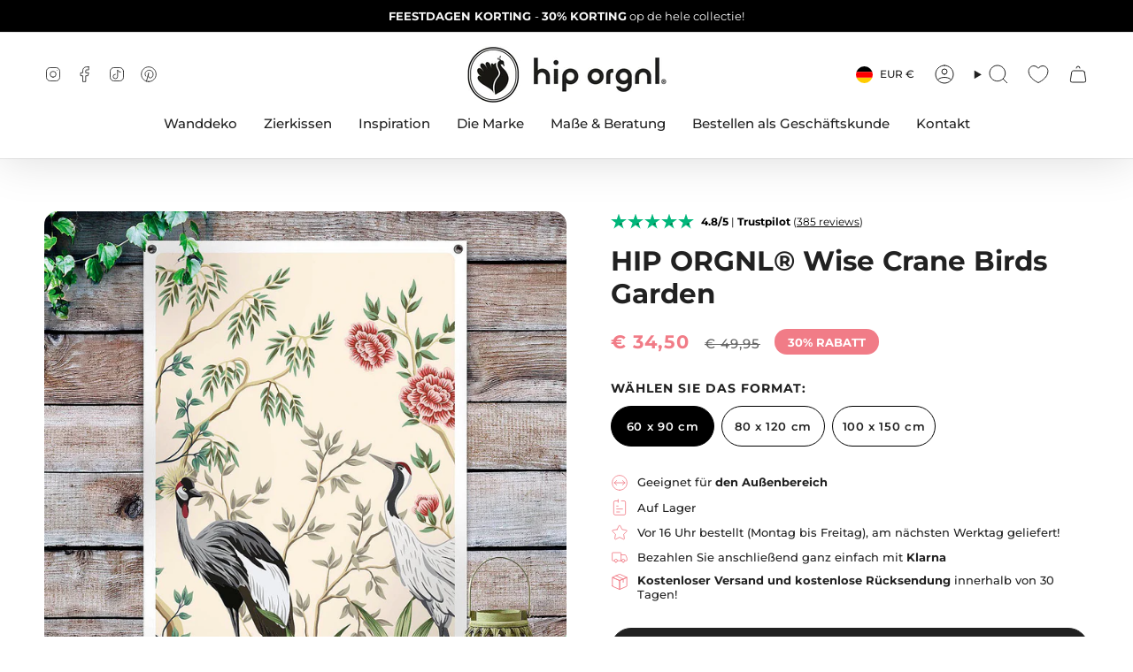

--- FILE ---
content_type: text/html; charset=utf-8
request_url: https://hiporgnl.com/de-de/products/garden-dreams-hip-orgnl-wise-crane-birds-tuinposter
body_size: 61585
content:
<!doctype html>
<html class="no-js no-touch supports-no-cookies" lang="de">
<head>


  <meta charset="UTF-8">
  <meta http-equiv="X-UA-Compatible" content="IE=edge">
  <meta name="viewport" content="width=device-width, initial-scale=1.0">
  <meta name="theme-color" content="#000000">
  <link rel="canonical" href="https://hiporgnl.com/de-de/products/garden-dreams-hip-orgnl-wise-crane-birds-tuinposter">
  <link rel="preconnect" href="https://cdn.shopify.com" crossorigin>
  <!-- ======================= Broadcast Theme V5.5.0 ========================= --><link rel="preconnect" href="https://fonts.shopifycdn.com" crossorigin><link href="//hiporgnl.com/cdn/shop/t/28/assets/theme.css?v=58751316791396000611747211569" as="style" rel="preload">
  <link href="//hiporgnl.com/cdn/shop/t/28/assets/custom.css?v=41401147917952968171711111456" as="style" rel="preload">
  <link href="//hiporgnl.com/cdn/shop/t/28/assets/vendor.js?v=152754676678534273481709303484" as="script" rel="preload">
  <link href="//hiporgnl.com/cdn/shop/t/28/assets/theme.js?v=171075151993777642831709303484" as="script" rel="preload">

    <link rel="icon" type="image/png" href="//hiporgnl.com/cdn/shop/files/HIPORGNL_Favico.png?crop=center&height=32&v=1710154541&width=32">
  

  <!-- Title and description ================================================ -->
  
  <title>
    
    HIP ORGNL® Wise Crane Birds Garden
    
    
    
  </title>

  
    <meta name="description" content="Vervollständigen Sie Ihren Garten mit einem Gartenposter mit weisen Kranichen ✓ Kostenloser Versand und Rückversand ✓ Geeignet für einen Zaun, eine Mauer, einen Gartenschuppen oder Schuppen">
  

  <meta property="og:site_name" content="HIP ORGNL®">
<meta property="og:url" content="https://hiporgnl.com/de-de/products/garden-dreams-hip-orgnl-wise-crane-birds-tuinposter">
<meta property="og:title" content="HIP ORGNL® Wise Crane Birds Garden">
<meta property="og:type" content="product">
<meta property="og:description" content="Vervollständigen Sie Ihren Garten mit einem Gartenposter mit weisen Kranichen ✓ Kostenloser Versand und Rückversand ✓ Geeignet für einen Zaun, eine Mauer, einen Gartenschuppen oder Schuppen"><meta property="og:image" content="http://hiporgnl.com/cdn/shop/products/HIP-ORGNL-Wise-Crane-Birds-Garden.jpg?v=1708038551">
  <meta property="og:image:secure_url" content="https://hiporgnl.com/cdn/shop/products/HIP-ORGNL-Wise-Crane-Birds-Garden.jpg?v=1708038551">
  <meta property="og:image:width" content="1200">
  <meta property="og:image:height" content="1250"><meta property="og:price:amount" content="34,50">
  <meta property="og:price:currency" content="EUR"><meta name="twitter:card" content="summary_large_image">
<meta name="twitter:title" content="HIP ORGNL® Wise Crane Birds Garden">
<meta name="twitter:description" content="Vervollständigen Sie Ihren Garten mit einem Gartenposter mit weisen Kranichen ✓ Kostenloser Versand und Rückversand ✓ Geeignet für einen Zaun, eine Mauer, einen Gartenschuppen oder Schuppen">

  <!-- CSS ================================================================== -->

  <link href="//hiporgnl.com/cdn/shop/t/28/assets/font-settings.css?v=56142364530775619411759342678" rel="stylesheet" type="text/css" media="all" />

  
<style data-shopify>

:root {--scrollbar-width: 0px;





--COLOR-VIDEO-BG: #f2f2f2;
--COLOR-BG-BRIGHTER: #f2f2f2;--COLOR-BG: #ffffff;--COLOR-BG-ALPHA-25: rgba(255, 255, 255, 0.25);
--COLOR-BG-TRANSPARENT: rgba(255, 255, 255, 0);
--COLOR-BG-SECONDARY: #F7F9FA;
--COLOR-BG-SECONDARY-LIGHTEN: #ffffff;
--COLOR-BG-RGB: 255, 255, 255;

--COLOR-TEXT-DARK: #000000;
--COLOR-TEXT: #212121;
--COLOR-TEXT-LIGHT: #646464;


/* === Opacity shades of grey ===*/
--COLOR-A5:  rgba(33, 33, 33, 0.05);
--COLOR-A10: rgba(33, 33, 33, 0.1);
--COLOR-A15: rgba(33, 33, 33, 0.15);
--COLOR-A20: rgba(33, 33, 33, 0.2);
--COLOR-A25: rgba(33, 33, 33, 0.25);
--COLOR-A30: rgba(33, 33, 33, 0.3);
--COLOR-A35: rgba(33, 33, 33, 0.35);
--COLOR-A40: rgba(33, 33, 33, 0.4);
--COLOR-A45: rgba(33, 33, 33, 0.45);
--COLOR-A50: rgba(33, 33, 33, 0.5);
--COLOR-A55: rgba(33, 33, 33, 0.55);
--COLOR-A60: rgba(33, 33, 33, 0.6);
--COLOR-A65: rgba(33, 33, 33, 0.65);
--COLOR-A70: rgba(33, 33, 33, 0.7);
--COLOR-A75: rgba(33, 33, 33, 0.75);
--COLOR-A80: rgba(33, 33, 33, 0.8);
--COLOR-A85: rgba(33, 33, 33, 0.85);
--COLOR-A90: rgba(33, 33, 33, 0.9);
--COLOR-A95: rgba(33, 33, 33, 0.95);

--COLOR-BORDER: rgb(240, 240, 240);
--COLOR-BORDER-LIGHT: #f6f6f6;
--COLOR-BORDER-HAIRLINE: #f7f7f7;
--COLOR-BORDER-DARK: #bdbdbd;/* === Bright color ===*/
--COLOR-PRIMARY: #f17c87;
--COLOR-PRIMARY-HOVER: #f42c3f;
--COLOR-PRIMARY-FADE: rgba(241, 124, 135, 0.05);
--COLOR-PRIMARY-FADE-HOVER: rgba(241, 124, 135, 0.1);
--COLOR-PRIMARY-LIGHT: #ffffff;--COLOR-PRIMARY-OPPOSITE: #ffffff;



/* === link Color ===*/
--COLOR-LINK: #212121;
--COLOR-LINK-HOVER: rgba(33, 33, 33, 0.7);
--COLOR-LINK-FADE: rgba(33, 33, 33, 0.05);
--COLOR-LINK-FADE-HOVER: rgba(33, 33, 33, 0.1);--COLOR-LINK-OPPOSITE: #ffffff;


/* === Product grid sale tags ===*/
--COLOR-SALE-BG: #545454;
--COLOR-SALE-TEXT: #ffffff;--COLOR-SALE-TEXT-SECONDARY: #545454;

/* === Product grid badges ===*/
--COLOR-BADGE-BG: #f17c87;
--COLOR-BADGE-TEXT: #ffffff;

/* === Product sale color ===*/
--COLOR-SALE: #f17c87;

/* === Gray background on Product grid items ===*/--filter-bg: 1.0;/* === Helper colors for form error states ===*/
--COLOR-ERROR: #721C24;
--COLOR-ERROR-BG: #F8D7DA;
--COLOR-ERROR-BORDER: #F5C6CB;



  --RADIUS: 300px;
  --RADIUS-SELECT: 22px;

--COLOR-HEADER-BG: #ffffff;--COLOR-HEADER-BG-TRANSPARENT: rgba(255, 255, 255, 0);
--COLOR-HEADER-LINK: #212121;
--COLOR-HEADER-LINK-HOVER: rgba(33, 33, 33, 0.7);

--COLOR-MENU-BG: #ffffff;
--COLOR-MENU-LINK: #212121;
--COLOR-MENU-LINK-HOVER: rgba(33, 33, 33, 0.7);
--COLOR-SUBMENU-BG: #ffffff;
--COLOR-SUBMENU-LINK: #212121;
--COLOR-SUBMENU-LINK-HOVER: rgba(33, 33, 33, 0.7);
--COLOR-SUBMENU-TEXT-LIGHT: #646464;
--COLOR-MENU-TRANSPARENT: #ffffff;
--COLOR-MENU-TRANSPARENT-HOVER: rgba(255, 255, 255, 0.7);--COLOR-FOOTER-BG: #f5f5f5;
--COLOR-FOOTER-BG-HAIRLINE: #ededed;
--COLOR-FOOTER-TEXT: #212121;
--COLOR-FOOTER-TEXT-A35: rgba(33, 33, 33, 0.35);
--COLOR-FOOTER-TEXT-A75: rgba(33, 33, 33, 0.75);
--COLOR-FOOTER-LINK: #212121;
--COLOR-FOOTER-LINK-HOVER: rgba(33, 33, 33, 0.7);
--COLOR-FOOTER-BORDER: #212121;

--TRANSPARENT: rgba(255, 255, 255, 0);

/* === Default overlay opacity ===*/
--overlay-opacity: 0;
--underlay-opacity: 1;
--underlay-bg: rgba(0,0,0,0.4);

/* === Custom Cursor ===*/
--ICON-ZOOM-IN: url( "//hiporgnl.com/cdn/shop/t/28/assets/icon-zoom-in.svg?v=182473373117644429561709303484" );
--ICON-ZOOM-OUT: url( "//hiporgnl.com/cdn/shop/t/28/assets/icon-zoom-out.svg?v=101497157853986683871709303484" );

/* === Custom Icons ===*/


  
  --ICON-ADD-BAG: url( "//hiporgnl.com/cdn/shop/t/28/assets/icon-add-bag.svg?v=23763382405227654651709303484" );
  --ICON-ADD-CART: url( "//hiporgnl.com/cdn/shop/t/28/assets/icon-add-cart.svg?v=3962293684743587821709303484" );
  --ICON-ARROW-LEFT: url( "//hiporgnl.com/cdn/shop/t/28/assets/icon-arrow-left.svg?v=136066145774695772731709303484" );
  --ICON-ARROW-RIGHT: url( "//hiporgnl.com/cdn/shop/t/28/assets/icon-arrow-right.svg?v=150928298113663093401709303484" );
  --ICON-SELECT: url("//hiporgnl.com/cdn/shop/t/28/assets/icon-select.svg?v=167170173659852274001709303484");


--PRODUCT-GRID-ASPECT-RATIO: 100%;

/* === Typography ===*/
--FONT-WEIGHT-BODY: 400;
--FONT-WEIGHT-BODY-BOLD: 500;

--FONT-STACK-BODY: Montserrat, sans-serif;
--FONT-STYLE-BODY: normal;
--FONT-STYLE-BODY-ITALIC: italic;
--FONT-ADJUST-BODY: 0.9;

--LETTER-SPACING-BODY: 0.0em;

--FONT-WEIGHT-HEADING: 700;
--FONT-WEIGHT-HEADING-BOLD: 800;

--FONT-UPPERCASE-HEADING: none;
--LETTER-SPACING-HEADING: 0.0em;

--FONT-STACK-HEADING: Montserrat, sans-serif;
--FONT-STYLE-HEADING: normal;
--FONT-STYLE-HEADING-ITALIC: italic;
--FONT-ADJUST-HEADING: 1.15;

--FONT-WEIGHT-SUBHEADING: 400;
--FONT-WEIGHT-SUBHEADING-BOLD: 500;

--FONT-STACK-SUBHEADING: Montserrat, sans-serif;
--FONT-STYLE-SUBHEADING: normal;
--FONT-STYLE-SUBHEADING-ITALIC: italic;
--FONT-ADJUST-SUBHEADING: 1.0;

--FONT-UPPERCASE-SUBHEADING: uppercase;
--LETTER-SPACING-SUBHEADING: 0.1em;

--FONT-STACK-NAV: Montserrat, sans-serif;
--FONT-STYLE-NAV: normal;
--FONT-STYLE-NAV-ITALIC: italic;
--FONT-ADJUST-NAV: 1.05;

--FONT-WEIGHT-NAV: 400;
--FONT-WEIGHT-NAV-BOLD: 500;

--LETTER-SPACING-NAV: 0.0em;

--FONT-SIZE-BASE: 0.9rem;
--FONT-SIZE-BASE-PERCENT: 0.9;

/* === Parallax ===*/
--PARALLAX-STRENGTH-MIN: 120.0%;
--PARALLAX-STRENGTH-MAX: 130.0%;--COLUMNS: 4;
--COLUMNS-MEDIUM: 3;
--COLUMNS-SMALL: 2;
--COLUMNS-MOBILE: 1;--LAYOUT-OUTER: 50px;
  --LAYOUT-GUTTER: 32px;
  --LAYOUT-OUTER-MEDIUM: 30px;
  --LAYOUT-GUTTER-MEDIUM: 22px;
  --LAYOUT-OUTER-SMALL: 16px;
  --LAYOUT-GUTTER-SMALL: 16px;--base-animation-delay: 0ms;
--line-height-normal: 1.375; /* Equals to line-height: normal; */--SIDEBAR-WIDTH: 288px;
  --SIDEBAR-WIDTH-MEDIUM: 258px;--DRAWER-WIDTH: 380px;--ICON-STROKE-WIDTH: 1px;/* === Button General ===*/
--BTN-FONT-STACK: Montserrat, sans-serif;
--BTN-FONT-WEIGHT: 600;
--BTN-FONT-STYLE: normal;
--BTN-FONT-SIZE: 13px;

--BTN-LETTER-SPACING: 0.05em;
--BTN-UPPERCASE: none;
--BTN-TEXT-ARROW-OFFSET: 0px;

/* === Button Primary ===*/
--BTN-PRIMARY-BORDER-COLOR: #212121;
--BTN-PRIMARY-BG-COLOR: #212121;
--BTN-PRIMARY-TEXT-COLOR: #ffffff;


  --BTN-PRIMARY-BG-COLOR-BRIGHTER: #3b3b3b;


/* === Button Secondary ===*/
--BTN-SECONDARY-BORDER-COLOR: #f17c87;
--BTN-SECONDARY-BG-COLOR: #f17c87;
--BTN-SECONDARY-TEXT-COLOR: #ffffff;


  --BTN-SECONDARY-BG-COLOR-BRIGHTER: #ef6572;


/* === Button White ===*/
--TEXT-BTN-BORDER-WHITE: #fff;
--TEXT-BTN-BG-WHITE: #fff;
--TEXT-BTN-WHITE: #000;
--TEXT-BTN-BG-WHITE-BRIGHTER: #f2f2f2;

/* === Button Black ===*/
--TEXT-BTN-BG-BLACK: #000;
--TEXT-BTN-BORDER-BLACK: #000;
--TEXT-BTN-BLACK: #fff;
--TEXT-BTN-BG-BLACK-BRIGHTER: #1a1a1a;

/* === Default Cart Gradient ===*/

--FREE-SHIPPING-GRADIENT: linear-gradient(to right, var(--COLOR-PRIMARY-LIGHT) 0%, var(--COLOR-PRIMARY) 100%);

/* === Swatch Size ===*/
--swatch-size-filters: calc(1.15rem * var(--FONT-ADJUST-BODY));
--swatch-size-product: calc(2.2rem * var(--FONT-ADJUST-BODY));
}

/* === Backdrop ===*/
::backdrop {
  --underlay-opacity: 1;
  --underlay-bg: rgba(0,0,0,0.4);
}
</style>


  <link href="//hiporgnl.com/cdn/shop/t/28/assets/theme.css?v=58751316791396000611747211569" rel="stylesheet" type="text/css" media="all" />
  <link href="//hiporgnl.com/cdn/shop/t/28/assets/custom.css?v=41401147917952968171711111456" rel="stylesheet" type="text/css" media="all" />
<link href="//hiporgnl.com/cdn/shop/t/28/assets/swatches.css?v=157844926215047500451709303484" as="style" rel="preload">
    <link href="//hiporgnl.com/cdn/shop/t/28/assets/swatches.css?v=157844926215047500451709303484" rel="stylesheet" type="text/css" media="all" />
<style data-shopify>.swatches {
    --schwarz: #000000;--weiss: #fafafa;--leer: url(//hiporgnl.com/cdn/shop/files/blank_small.png?v=6592);
  }</style>
<script>
    if (window.navigator.userAgent.indexOf('MSIE ') > 0 || window.navigator.userAgent.indexOf('Trident/') > 0) {
      document.documentElement.className = document.documentElement.className + ' ie';

      var scripts = document.getElementsByTagName('script')[0];
      var polyfill = document.createElement("script");
      polyfill.defer = true;
      polyfill.src = "//hiporgnl.com/cdn/shop/t/28/assets/ie11.js?v=144489047535103983231709303484";

      scripts.parentNode.insertBefore(polyfill, scripts);
    } else {
      document.documentElement.className = document.documentElement.className.replace('no-js', 'js');
    }

    document.documentElement.style.setProperty('--scrollbar-width', `${getScrollbarWidth()}px`);

    function getScrollbarWidth() {
      // Creating invisible container
      const outer = document.createElement('div');
      outer.style.visibility = 'hidden';
      outer.style.overflow = 'scroll'; // forcing scrollbar to appear
      outer.style.msOverflowStyle = 'scrollbar'; // needed for WinJS apps
      document.documentElement.appendChild(outer);

      // Creating inner element and placing it in the container
      const inner = document.createElement('div');
      outer.appendChild(inner);

      // Calculating difference between container's full width and the child width
      const scrollbarWidth = outer.offsetWidth - inner.offsetWidth;

      // Removing temporary elements from the DOM
      outer.parentNode.removeChild(outer);

      return scrollbarWidth;
    }

    let root = '/de-de';
    if (root[root.length - 1] !== '/') {
      root = root + '/';
    }

    window.theme = {
      routes: {
        root: root,
        cart_url: '/de-de/cart',
        cart_add_url: '/de-de/cart/add',
        cart_change_url: '/de-de/cart/change',
        product_recommendations_url: '/de-de/recommendations/products',
        predictive_search_url: '/de-de/search/suggest',
        addresses_url: '/de-de/account/addresses'
      },
      assets: {
        photoswipe: '//hiporgnl.com/cdn/shop/t/28/assets/photoswipe.js?v=162613001030112971491709303484',
        smoothscroll: '//hiporgnl.com/cdn/shop/t/28/assets/smoothscroll.js?v=37906625415260927261709303484',
      },
      strings: {
        addToCart: "Zum Warenkorb",
        cartAcceptanceError: "Sie müssen unsere Allgemeinen Geschäftsbedingungen akzeptieren.",
        soldOut: "Ausverkauft",
        from: "Ab:",
        preOrder: "Vorbestellung",
        sale: "Sale",
        subscription: "Abonnement",
        unavailable: "Nicht verfügbar",
        unitPrice: "Einheitspreis",
        unitPriceSeparator: "pro",
        shippingCalcSubmitButton: "Versand wird berechnet",
        shippingCalcSubmitButtonDisabled: "Berechnen …",
        selectValue: "Wert auswählen",
        selectColor: "Wähle Farbe",
        oneColor: "Farbe",
        otherColor: "Farben",
        upsellAddToCart: "Hinzufügen",
        free: "Kostenlos",
        swatchesColor: "Farbe"
      },
      settings: {
        cartType: "drawer",
        customerLoggedIn: null ? true : false,
        enableQuickAdd: false,
        enableAnimations: true,
        variantOnSale: false,
      },
      sliderArrows: {
        prev: '<button type="button" class="slider__button slider__button--prev" data-button-arrow data-button-prev>' + "Zurück" + '</button>',
        next: '<button type="button" class="slider__button slider__button--next" data-button-arrow data-button-next>' + "Weiter" + '</button>',
      },
      moneyFormat: false ? "€ {{amount_with_comma_separator}}" : "€ {{amount_with_comma_separator}}",
      moneyWithoutCurrencyFormat: "€ {{amount_with_comma_separator}}",
      moneyWithCurrencyFormat: "€ {{amount_with_comma_separator}}",
      subtotal: 0,
      info: {
        name: 'broadcast'
      },
      version: '5.5.0'
    };

    let windowInnerHeight = window.innerHeight;
    document.documentElement.style.setProperty('--full-height', `${windowInnerHeight}px`);
    document.documentElement.style.setProperty('--three-quarters', `${windowInnerHeight * 0.75}px`);
    document.documentElement.style.setProperty('--two-thirds', `${windowInnerHeight * 0.66}px`);
    document.documentElement.style.setProperty('--one-half', `${windowInnerHeight * 0.5}px`);
    document.documentElement.style.setProperty('--one-third', `${windowInnerHeight * 0.33}px`);
    document.documentElement.style.setProperty('--one-fifth', `${windowInnerHeight * 0.2}px`);
  </script>

  

  <!-- Theme Javascript ============================================================== -->
  <script src="//hiporgnl.com/cdn/shop/t/28/assets/vendor.js?v=152754676678534273481709303484" defer="defer"></script>
  <script src="//hiporgnl.com/cdn/shop/t/28/assets/theme.js?v=171075151993777642831709303484" defer="defer"></script><!-- Shopify app scripts =========================================================== -->

  <script>window.performance && window.performance.mark && window.performance.mark('shopify.content_for_header.start');</script><meta name="google-site-verification" content="X99nTJRnGy45BgGrjpIb17VigqYbnrvb_AD-UYh2CJo">
<meta id="shopify-digital-wallet" name="shopify-digital-wallet" content="/71813300490/digital_wallets/dialog">
<meta name="shopify-checkout-api-token" content="d3067f9c5f1438191ea41a0c7f01fb0f">
<meta id="in-context-paypal-metadata" data-shop-id="71813300490" data-venmo-supported="false" data-environment="production" data-locale="de_DE" data-paypal-v4="true" data-currency="EUR">
<link rel="alternate" hreflang="x-default" href="https://hiporgnl.com/products/garden-dreams-hip-orgnl-wise-crane-birds-tuinposter">
<link rel="alternate" hreflang="nl" href="https://hiporgnl.com/products/garden-dreams-hip-orgnl-wise-crane-birds-tuinposter">
<link rel="alternate" hreflang="de-DE" href="https://hiporgnl.com/de-de/products/garden-dreams-hip-orgnl-wise-crane-birds-tuinposter">
<link rel="alternate" hreflang="nl-BE" href="https://hiporgnl.com/nl-be/products/garden-dreams-hip-orgnl-wise-crane-birds-tuinposter">
<link rel="alternate" type="application/json+oembed" href="https://hiporgnl.com/de-de/products/garden-dreams-hip-orgnl-wise-crane-birds-tuinposter.oembed">
<script async="async" src="/checkouts/internal/preloads.js?locale=de-DE"></script>
<script id="apple-pay-shop-capabilities" type="application/json">{"shopId":71813300490,"countryCode":"NL","currencyCode":"EUR","merchantCapabilities":["supports3DS"],"merchantId":"gid:\/\/shopify\/Shop\/71813300490","merchantName":"HIP ORGNL®","requiredBillingContactFields":["postalAddress","email","phone"],"requiredShippingContactFields":["postalAddress","email","phone"],"shippingType":"shipping","supportedNetworks":["visa","maestro","masterCard","amex"],"total":{"type":"pending","label":"HIP ORGNL®","amount":"1.00"},"shopifyPaymentsEnabled":true,"supportsSubscriptions":true}</script>
<script id="shopify-features" type="application/json">{"accessToken":"d3067f9c5f1438191ea41a0c7f01fb0f","betas":["rich-media-storefront-analytics"],"domain":"hiporgnl.com","predictiveSearch":true,"shopId":71813300490,"locale":"de"}</script>
<script>var Shopify = Shopify || {};
Shopify.shop = "d152e7.myshopify.com";
Shopify.locale = "de";
Shopify.currency = {"active":"EUR","rate":"1.0"};
Shopify.country = "DE";
Shopify.theme = {"name":"HIPORGNL LIVE UPDATED V5 Acryl","id":149896298762,"schema_name":"Broadcast","schema_version":"5.5.0","theme_store_id":868,"role":"main"};
Shopify.theme.handle = "null";
Shopify.theme.style = {"id":null,"handle":null};
Shopify.cdnHost = "hiporgnl.com/cdn";
Shopify.routes = Shopify.routes || {};
Shopify.routes.root = "/de-de/";</script>
<script type="module">!function(o){(o.Shopify=o.Shopify||{}).modules=!0}(window);</script>
<script>!function(o){function n(){var o=[];function n(){o.push(Array.prototype.slice.apply(arguments))}return n.q=o,n}var t=o.Shopify=o.Shopify||{};t.loadFeatures=n(),t.autoloadFeatures=n()}(window);</script>
<script id="shop-js-analytics" type="application/json">{"pageType":"product"}</script>
<script defer="defer" async type="module" src="//hiporgnl.com/cdn/shopifycloud/shop-js/modules/v2/client.init-shop-cart-sync_DIwzDt8_.de.esm.js"></script>
<script defer="defer" async type="module" src="//hiporgnl.com/cdn/shopifycloud/shop-js/modules/v2/chunk.common_DK6FaseX.esm.js"></script>
<script defer="defer" async type="module" src="//hiporgnl.com/cdn/shopifycloud/shop-js/modules/v2/chunk.modal_DJrdBHKE.esm.js"></script>
<script type="module">
  await import("//hiporgnl.com/cdn/shopifycloud/shop-js/modules/v2/client.init-shop-cart-sync_DIwzDt8_.de.esm.js");
await import("//hiporgnl.com/cdn/shopifycloud/shop-js/modules/v2/chunk.common_DK6FaseX.esm.js");
await import("//hiporgnl.com/cdn/shopifycloud/shop-js/modules/v2/chunk.modal_DJrdBHKE.esm.js");

  window.Shopify.SignInWithShop?.initShopCartSync?.({"fedCMEnabled":true,"windoidEnabled":true});

</script>
<script>(function() {
  var isLoaded = false;
  function asyncLoad() {
    if (isLoaded) return;
    isLoaded = true;
    var urls = ["https:\/\/d152e7.myshopify.com\/apps\/delivery\/delivery_coder.js?t=1711784418.2285\u0026n=464447172\u0026shop=d152e7.myshopify.com","https:\/\/cdn.jsdelivr.net\/gh\/apphq\/slidecart-dist@master\/slidecarthq-forward.js?4\u0026shop=d152e7.myshopify.com","https:\/\/s3.eu-west-1.amazonaws.com\/production-klarna-il-shopify-osm\/949b83e5e96dc5ae093ac4eb8d0fed59bc342b5c\/d152e7.myshopify.com-1747247483340.js?shop=d152e7.myshopify.com"];
    for (var i = 0; i < urls.length; i++) {
      var s = document.createElement('script');
      s.type = 'text/javascript';
      s.async = true;
      s.src = urls[i];
      var x = document.getElementsByTagName('script')[0];
      x.parentNode.insertBefore(s, x);
    }
  };
  if(window.attachEvent) {
    window.attachEvent('onload', asyncLoad);
  } else {
    window.addEventListener('load', asyncLoad, false);
  }
})();</script>
<script id="__st">var __st={"a":71813300490,"offset":3600,"reqid":"82e678d8-f859-4baf-9270-14f669cec8f9-1769544003","pageurl":"hiporgnl.com\/de-de\/products\/garden-dreams-hip-orgnl-wise-crane-birds-tuinposter","u":"919a3f082d6d","p":"product","rtyp":"product","rid":8435271106826};</script>
<script>window.ShopifyPaypalV4VisibilityTracking = true;</script>
<script id="captcha-bootstrap">!function(){'use strict';const t='contact',e='account',n='new_comment',o=[[t,t],['blogs',n],['comments',n],[t,'customer']],c=[[e,'customer_login'],[e,'guest_login'],[e,'recover_customer_password'],[e,'create_customer']],r=t=>t.map((([t,e])=>`form[action*='/${t}']:not([data-nocaptcha='true']) input[name='form_type'][value='${e}']`)).join(','),a=t=>()=>t?[...document.querySelectorAll(t)].map((t=>t.form)):[];function s(){const t=[...o],e=r(t);return a(e)}const i='password',u='form_key',d=['recaptcha-v3-token','g-recaptcha-response','h-captcha-response',i],f=()=>{try{return window.sessionStorage}catch{return}},m='__shopify_v',_=t=>t.elements[u];function p(t,e,n=!1){try{const o=window.sessionStorage,c=JSON.parse(o.getItem(e)),{data:r}=function(t){const{data:e,action:n}=t;return t[m]||n?{data:e,action:n}:{data:t,action:n}}(c);for(const[e,n]of Object.entries(r))t.elements[e]&&(t.elements[e].value=n);n&&o.removeItem(e)}catch(o){console.error('form repopulation failed',{error:o})}}const l='form_type',E='cptcha';function T(t){t.dataset[E]=!0}const w=window,h=w.document,L='Shopify',v='ce_forms',y='captcha';let A=!1;((t,e)=>{const n=(g='f06e6c50-85a8-45c8-87d0-21a2b65856fe',I='https://cdn.shopify.com/shopifycloud/storefront-forms-hcaptcha/ce_storefront_forms_captcha_hcaptcha.v1.5.2.iife.js',D={infoText:'Durch hCaptcha geschützt',privacyText:'Datenschutz',termsText:'Allgemeine Geschäftsbedingungen'},(t,e,n)=>{const o=w[L][v],c=o.bindForm;if(c)return c(t,g,e,D).then(n);var r;o.q.push([[t,g,e,D],n]),r=I,A||(h.body.append(Object.assign(h.createElement('script'),{id:'captcha-provider',async:!0,src:r})),A=!0)});var g,I,D;w[L]=w[L]||{},w[L][v]=w[L][v]||{},w[L][v].q=[],w[L][y]=w[L][y]||{},w[L][y].protect=function(t,e){n(t,void 0,e),T(t)},Object.freeze(w[L][y]),function(t,e,n,w,h,L){const[v,y,A,g]=function(t,e,n){const i=e?o:[],u=t?c:[],d=[...i,...u],f=r(d),m=r(i),_=r(d.filter((([t,e])=>n.includes(e))));return[a(f),a(m),a(_),s()]}(w,h,L),I=t=>{const e=t.target;return e instanceof HTMLFormElement?e:e&&e.form},D=t=>v().includes(t);t.addEventListener('submit',(t=>{const e=I(t);if(!e)return;const n=D(e)&&!e.dataset.hcaptchaBound&&!e.dataset.recaptchaBound,o=_(e),c=g().includes(e)&&(!o||!o.value);(n||c)&&t.preventDefault(),c&&!n&&(function(t){try{if(!f())return;!function(t){const e=f();if(!e)return;const n=_(t);if(!n)return;const o=n.value;o&&e.removeItem(o)}(t);const e=Array.from(Array(32),(()=>Math.random().toString(36)[2])).join('');!function(t,e){_(t)||t.append(Object.assign(document.createElement('input'),{type:'hidden',name:u})),t.elements[u].value=e}(t,e),function(t,e){const n=f();if(!n)return;const o=[...t.querySelectorAll(`input[type='${i}']`)].map((({name:t})=>t)),c=[...d,...o],r={};for(const[a,s]of new FormData(t).entries())c.includes(a)||(r[a]=s);n.setItem(e,JSON.stringify({[m]:1,action:t.action,data:r}))}(t,e)}catch(e){console.error('failed to persist form',e)}}(e),e.submit())}));const S=(t,e)=>{t&&!t.dataset[E]&&(n(t,e.some((e=>e===t))),T(t))};for(const o of['focusin','change'])t.addEventListener(o,(t=>{const e=I(t);D(e)&&S(e,y())}));const B=e.get('form_key'),M=e.get(l),P=B&&M;t.addEventListener('DOMContentLoaded',(()=>{const t=y();if(P)for(const e of t)e.elements[l].value===M&&p(e,B);[...new Set([...A(),...v().filter((t=>'true'===t.dataset.shopifyCaptcha))])].forEach((e=>S(e,t)))}))}(h,new URLSearchParams(w.location.search),n,t,e,['guest_login'])})(!0,!0)}();</script>
<script integrity="sha256-4kQ18oKyAcykRKYeNunJcIwy7WH5gtpwJnB7kiuLZ1E=" data-source-attribution="shopify.loadfeatures" defer="defer" src="//hiporgnl.com/cdn/shopifycloud/storefront/assets/storefront/load_feature-a0a9edcb.js" crossorigin="anonymous"></script>
<script data-source-attribution="shopify.dynamic_checkout.dynamic.init">var Shopify=Shopify||{};Shopify.PaymentButton=Shopify.PaymentButton||{isStorefrontPortableWallets:!0,init:function(){window.Shopify.PaymentButton.init=function(){};var t=document.createElement("script");t.src="https://hiporgnl.com/cdn/shopifycloud/portable-wallets/latest/portable-wallets.de.js",t.type="module",document.head.appendChild(t)}};
</script>
<script data-source-attribution="shopify.dynamic_checkout.buyer_consent">
  function portableWalletsHideBuyerConsent(e){var t=document.getElementById("shopify-buyer-consent"),n=document.getElementById("shopify-subscription-policy-button");t&&n&&(t.classList.add("hidden"),t.setAttribute("aria-hidden","true"),n.removeEventListener("click",e))}function portableWalletsShowBuyerConsent(e){var t=document.getElementById("shopify-buyer-consent"),n=document.getElementById("shopify-subscription-policy-button");t&&n&&(t.classList.remove("hidden"),t.removeAttribute("aria-hidden"),n.addEventListener("click",e))}window.Shopify?.PaymentButton&&(window.Shopify.PaymentButton.hideBuyerConsent=portableWalletsHideBuyerConsent,window.Shopify.PaymentButton.showBuyerConsent=portableWalletsShowBuyerConsent);
</script>
<script data-source-attribution="shopify.dynamic_checkout.cart.bootstrap">document.addEventListener("DOMContentLoaded",(function(){function t(){return document.querySelector("shopify-accelerated-checkout-cart, shopify-accelerated-checkout")}if(t())Shopify.PaymentButton.init();else{new MutationObserver((function(e,n){t()&&(Shopify.PaymentButton.init(),n.disconnect())})).observe(document.body,{childList:!0,subtree:!0})}}));
</script>
<link id="shopify-accelerated-checkout-styles" rel="stylesheet" media="screen" href="https://hiporgnl.com/cdn/shopifycloud/portable-wallets/latest/accelerated-checkout-backwards-compat.css" crossorigin="anonymous">
<style id="shopify-accelerated-checkout-cart">
        #shopify-buyer-consent {
  margin-top: 1em;
  display: inline-block;
  width: 100%;
}

#shopify-buyer-consent.hidden {
  display: none;
}

#shopify-subscription-policy-button {
  background: none;
  border: none;
  padding: 0;
  text-decoration: underline;
  font-size: inherit;
  cursor: pointer;
}

#shopify-subscription-policy-button::before {
  box-shadow: none;
}

      </style>

<script>window.performance && window.performance.mark && window.performance.mark('shopify.content_for_header.end');</script>

<!-- BEGIN app block: shopify://apps/xo-gallery/blocks/xo-gallery-seo/e61dfbaa-1a75-4e4e-bffc-324f17325251 --><!-- XO Gallery SEO -->

<!-- End: XO Gallery SEO -->


<!-- END app block --><!-- BEGIN app block: shopify://apps/adpage-tagging/blocks/tagging_head/e97ba007-67b4-4ad6-b3b9-1502b6302965 -->
<script type="text/javascript">
(function() {
  'use strict';
  
  // Generate UUID v4
  function mkTagging_generateUUID() {
    if (typeof crypto !== 'undefined' && crypto.getRandomValues) {
      return ([1e7]+-1e3+-4e3+-8e3+-1e11).replace(/[018]/g, function(c) {
        return (c ^ crypto.getRandomValues(new Uint8Array(1))[0] & 15 >> c / 4).toString(16);
      });
    } else {
      return 'xxxxxxxx-xxxx-4xxx-yxxx-xxxxxxxxxxxx'.replace(/[xy]/g, function(c) {
        var r = Math.random() * 16 | 0;
        var v = c === 'x' ? r : (r & 0x3 | 0x8);
        return v.toString(16);
      });
    }
  }
  
  // Get cookie value by name
  function mkTagging_getCookie(name) {
    var nameEQ = name + "=";
    var ca = document.cookie.split(';');
    for (var i = 0; i < ca.length; i++) {
      var c = ca[i];
      while (c.charAt(0) === ' ') c = c.substring(1, c.length);
      if (c.indexOf(nameEQ) === 0) return c.substring(nameEQ.length, c.length);
    }
    return null;
  }
  
  // Set cookie with expiration
  function mkTagging_setCookie(name, value, days) {
    var expires = "";
    if (days) {
      var date = new Date();
      date.setTime(date.getTime() + (days * 24 * 60 * 60 * 1000));
      expires = "; expires=" + date.toUTCString();
    }
    document.cookie = name + "=" + value + expires + "; path=/; SameSite=Lax";
  }
  
  // Safe localStorage wrapper
  function mkTagging_getLocalStorage(key) {
    try {
      if (typeof Storage !== 'undefined' && window.localStorage) {
        return localStorage.getItem(key);
      }
    } catch (e) {
      console.log('localStorage not available:', e);
    }
    return null;
  }
  
  function mkTagging_setLocalStorage(key, value) {
    try {
      if (typeof Storage !== 'undefined' && window.localStorage) {
        localStorage.setItem(key, value);
        return true;
      }
    } catch (e) {
      console.log('localStorage not available:', e);
    }
    return false;
  }
  
  // Main initialization function
  function mkTagging_initVisitorId() {
    var cookieName = '_taggingmk';
    var storageKey = '_taggingmk_backup';
    var visitorId = null;
    
    // 1. Check if cookie exists
    visitorId = mkTagging_getCookie(cookieName);
    
    // 2. If no cookie, check localStorage backup
    if (!visitorId) {
      visitorId = mkTagging_getLocalStorage(storageKey);
      
      // If found in localStorage but not in cookie, restore the cookie
      if (visitorId) {
        mkTagging_setCookie(cookieName, visitorId, 365);
        console.log('MK Tagging: Visitor ID restored from localStorage');
      }
    }
    
    // 3. If still no ID, generate a new one
    if (!visitorId) {
      visitorId = mkTagging_generateUUID();
      mkTagging_setCookie(cookieName, visitorId, 365);
      console.log('MK Tagging: New visitor ID generated');
    }
    
    // 4. Always sync to localStorage as backup
    if (mkTagging_setLocalStorage(storageKey, visitorId)) {
      console.log('MK Tagging: Visitor ID backed up to localStorage');
    }
    
    return visitorId;
  }
  
  // Run on DOM ready or immediately if already loaded
  if (document.readyState === 'loading') {
    document.addEventListener('DOMContentLoaded', mkTagging_initVisitorId);
  } else {
    mkTagging_initVisitorId();
  }
  
  // Create a namespaced object for any exposed functionality
  window.mkTagging = window.mkTagging || {};
  window.mkTagging.getVisitorId = function() {
    return mkTagging_getCookie('_taggingmk') || mkTagging_getLocalStorage('_taggingmk_backup');
  };
  
})();
</script>


<script>
  window.trytagging_new_version = true;
  window.dataLayerName = "dataLayer";
  window[window.dataLayerName] = window[window.dataLayerName] || [];
  
</script>

<script>
  (function () {
    function t(t, e, r) {
      if ("cookie" === t) {
        var n = document.cookie.split(";");
        for (var o = 0; o < n.length; o++) {
          var i = n[o].split("=");
          if (i[0].trim() === e) return i[1];
        }
      } else if ("localStorage" === t) return localStorage.getItem(e);
      else if ("jsVariable" === t) return window[e];
      else console.warn("invalid uid source", t);
    }
    function e(e, r, n) {
      var o = document.createElement("script");
      (o.async = !0), (o.src = r), e.insertBefore(o, n);
    }
    function r(r, n, o, i, a) {
      var c,
        s = !1;
      try {
        var u = navigator.userAgent,
          f = /Version\/([0-9\._]+)(.*Mobile)?.*Safari.*/.exec(u);
        f && parseFloat(f[1]) >= 16.4 && ((c = t(o, i, "")), (s = !0));
      } catch (t) {
        console.error(t);
      }
      var l = (window[a] = window[a] || []);
      l.push({ "gtm.start": new Date().getTime(), event: "gtm.js" });

      var dl = a != "dataLayer" ? "&l=" + a : "";

      var g =
          r +
          "/UTRINktKJmVu.js?sp=T6XK9J6S" +
          (s ? "&enableCK=true" : "") +
          (c ? "&mcookie=" + encodeURIComponent(c) : "") +
          dl,
        d = document.getElementsByTagName("script")[0];
      e(d.parentNode, g, d);
    }
    r(
      "https://tagging.hiporgnl.com",
      "T6XK9J6S",
      "undefined",
      "undefined",
      window.dataLayerName
    );
  })();


const dataLayerName = window.dataLayerName ?? "dataLayer";
let hasSentConsent = false;

if (window[dataLayerName]) {
  const originalDataLayerPush = window[dataLayerName].push;

  window[dataLayerName].push = (...args) => {
    originalDataLayerPush.apply(window[dataLayerName], args);

    try {
      if (args[0][0] === "consent" && args[0][1] === "update") {
        const consentArgs = {
          analytics: args[0][2].analytics_storage === "granted",
          marketing:
            args[0][2].ad_storage === "granted" &&
            args[0][2].ad_personalization === "granted" &&
            args[0][2].ad_user_data === "granted",
          preferences: args[0][2].personalization_storage === "granted",
          sale_of_data: args[0][2].ad_user_data === "granted",
        };

        // Wait for the consent to be set
        if (!hasSentConsent) {
          window.Shopify.loadFeatures(
            [
              {
                name: "consent-tracking-api",
                version: "0.1",
              },
            ],
            function (error) {
              if (error) console.error("Error loading consent-tracking-api", error);
              window.Shopify.customerPrivacy.setTrackingConsent(
                consentArgs,
                () => {}
              );
            }
          );
          hasSentConsent = true;
        }
      }
    } catch (error) {
      console.error("Error setting tracking consent", error);
    }
  };
}
</script>



<!-- END app block --><!-- BEGIN app block: shopify://apps/hulk-form-builder/blocks/app-embed/b6b8dd14-356b-4725-a4ed-77232212b3c3 --><!-- BEGIN app snippet: hulkapps-formbuilder-theme-ext --><script type="text/javascript">
  
  if (typeof window.formbuilder_customer != "object") {
        window.formbuilder_customer = {}
  }

  window.hulkFormBuilder = {
    form_data: {},
    shop_data: {"shop_ObIip0Pmij7_P2ZoRiw3aA":{"shop_uuid":"ObIip0Pmij7_P2ZoRiw3aA","shop_timezone":"Europe\/Amsterdam","shop_id":100805,"shop_is_after_submit_enabled":true,"shop_shopify_plan":"Advanced","shop_shopify_domain":"d152e7.myshopify.com","shop_created_at":"2024-02-13T17:16:19.651-06:00","is_skip_metafield":false,"shop_deleted":false,"shop_disabled":false}},
    settings_data: {"shop_settings":{"shop_customise_msgs":[],"default_customise_msgs":{"is_required":"is required","thank_you":"Thank you! The form was submitted successfully.","processing":"Processing...","valid_data":"Please provide valid data","valid_email":"Provide valid email format","valid_tags":"HTML Tags are not allowed","valid_phone":"Provide valid phone number","valid_captcha":"Please provide valid captcha response","valid_url":"Provide valid URL","only_number_alloud":"Provide valid number in","number_less":"must be less than","number_more":"must be more than","image_must_less":"Image must be less than 20MB","image_number":"Images allowed","image_extension":"Invalid extension! Please provide image file","error_image_upload":"Error in image upload. Please try again.","error_file_upload":"Error in file upload. Please try again.","your_response":"Your response","error_form_submit":"Error occur.Please try again after sometime.","email_submitted":"Form with this email is already submitted","invalid_email_by_zerobounce":"The email address you entered appears to be invalid. Please check it and try again.","download_file":"Download file","card_details_invalid":"Your card details are invalid","card_details":"Card details","please_enter_card_details":"Please enter card details","card_number":"Card number","exp_mm":"Exp MM","exp_yy":"Exp YY","crd_cvc":"CVV","payment_value":"Payment amount","please_enter_payment_amount":"Please enter payment amount","address1":"Address line 1","address2":"Address line 2","city":"City","province":"Province","zipcode":"Zip code","country":"Country","blocked_domain":"This form does not accept addresses from","file_must_less":"File must be less than 20MB","file_extension":"Invalid extension! Please provide file","only_file_number_alloud":"files allowed","previous":"Previous","next":"Next","must_have_a_input":"Please enter at least one field.","please_enter_required_data":"Please enter required data","atleast_one_special_char":"Include at least one special character","atleast_one_lowercase_char":"Include at least one lowercase character","atleast_one_uppercase_char":"Include at least one uppercase character","atleast_one_number":"Include at least one number","must_have_8_chars":"Must have 8 characters long","be_between_8_and_12_chars":"Be between 8 and 12 characters long","please_select":"Please Select","phone_submitted":"Form with this phone number is already submitted","user_res_parse_error":"Error while submitting the form","valid_same_values":"values must be same","product_choice_clear_selection":"Clear Selection","picture_choice_clear_selection":"Clear Selection","remove_all_for_file_image_upload":"Remove All","invalid_file_type_for_image_upload":"You can't upload files of this type.","invalid_file_type_for_signature_upload":"You can't upload files of this type.","max_files_exceeded_for_file_upload":"You can not upload any more files.","max_files_exceeded_for_image_upload":"You can not upload any more files.","file_already_exist":"File already uploaded","max_limit_exceed":"You have added the maximum number of text fields.","cancel_upload_for_file_upload":"Cancel upload","cancel_upload_for_image_upload":"Cancel upload","cancel_upload_for_signature_upload":"Cancel upload"},"shop_blocked_domains":[]}},
    features_data: {"shop_plan_features":{"shop_plan_features":["unlimited-forms","full-design-customization","export-form-submissions","multiple-recipients-for-form-submissions","multiple-admin-notifications","enable-captcha","unlimited-file-uploads","save-submitted-form-data","set-auto-response-message","conditional-logic","form-banner","save-as-draft-facility","include-user-response-in-admin-email","disable-form-submission","mail-platform-integration","stripe-payment-integration","pre-built-templates","create-customer-account-on-shopify","google-analytics-3-by-tracking-id","facebook-pixel-id","bing-uet-pixel-id","advanced-js","advanced-css","api-available","customize-form-message","hidden-field","restrict-from-submissions-per-one-user","utm-tracking","ratings","privacy-notices","heading","paragraph","shopify-flow-trigger","domain-setup","block-domain","address","html-code","form-schedule","after-submit-script","customize-form-scrolling","on-form-submission-record-the-referrer-url","password","duplicate-the-forms","include-user-response-in-auto-responder-email","elements-add-ons","admin-and-auto-responder-email-with-tokens","email-export","premium-support","google-analytics-4-by-measurement-id","google-ads-for-tracking-conversion","validation-field","file-upload","load_form_as_popup","advanced_conditional_logic"]}},
    shop: null,
    shop_id: null,
    plan_features: null,
    validateDoubleQuotes: false,
    assets: {
      extraFunctions: "https://cdn.shopify.com/extensions/019bb5ee-ec40-7527-955d-c1b8751eb060/form-builder-by-hulkapps-50/assets/extra-functions.js",
      extraStyles: "https://cdn.shopify.com/extensions/019bb5ee-ec40-7527-955d-c1b8751eb060/form-builder-by-hulkapps-50/assets/extra-styles.css",
      bootstrapStyles: "https://cdn.shopify.com/extensions/019bb5ee-ec40-7527-955d-c1b8751eb060/form-builder-by-hulkapps-50/assets/theme-app-extension-bootstrap.css"
    },
    translations: {
      htmlTagNotAllowed: "HTML Tags are not allowed",
      sqlQueryNotAllowed: "SQL Queries are not allowed",
      doubleQuoteNotAllowed: "Double quotes are not allowed",
      vorwerkHttpWwwNotAllowed: "The words \u0026#39;http\u0026#39; and \u0026#39;www\u0026#39; are not allowed. Please remove them and try again.",
      maxTextFieldsReached: "You have added the maximum number of text fields.",
      avoidNegativeWords: "Avoid negative words: Don\u0026#39;t use negative words in your contact message.",
      customDesignOnly: "This form is for custom designs requests. For general inquiries please contact our team at info@stagheaddesigns.com",
      zerobounceApiErrorMsg: "We couldn\u0026#39;t verify your email due to a technical issue. Please try again later.",
    }

  }

  

  window.FbThemeAppExtSettingsHash = {}
  
</script><!-- END app snippet --><!-- END app block --><!-- BEGIN app block: shopify://apps/c-edd-estimated-delivery-date/blocks/app_setting/4a0685bc-c234-45b2-8382-5ad6a8e3e3fd --><script>
    window.deliveryCommon = window.deliveryCommon || {};
    window.deliveryCommon.setting = {};
    Object.assign(window.deliveryCommon.setting, {
        "shop_currency_code__ed": 'EUR' || 'USD',
        "shop_locale_code__ed": 'de' || 'en',
        "shop_domain__ed":  'd152e7.myshopify.com',
        "product_available__ed": 'true',
        "product_id__ed": '8435271106826'
    });
    window.deliveryED = window.deliveryED || {};
    window.deliveryED.setting = {};
    Object.assign(window.deliveryED.setting, {
        "delivery__app_setting": {"main_delivery_setting":{"is_active":1,"order_delivery_info":"\u003cp style=\"text-align:center;\"\u003e\u003cspan style=\"font-size:12px\"\u003e{svg_34_icon} Bezorgd op \u003cstrong\u003e{order_delivered_maximum_date}\u003c\/strong\u003e\u003c\/span\u003e\u003cbr\/\u003e\u003c\/p\u003e","is_ignore_out_of_stock":0,"out_of_stock_mode":0,"out_of_stock_info":"\u003cp\u003e\u003c\/p\u003e","order_progress_bar_mode":0,"order_progress_setting":{"ordered":{"svg_number":0,"title":"Ordered","tips_description":"After you place the order, we will need 1-3 days to prepare the shipment"},"order_ready":{"svg_number":4,"is_active":1,"title":"Order Ready","date_title":"{order_ready_minimum_date} - {order_ready_maximum_date}","tips_description":"Orders will start to be shipped"},"order_delivered":{"svg_number":10,"title":"Delivered","date_title":"{order_delivered_minimum_date} - {order_delivered_maximum_date}","tips_description":"Estimated arrival date range：{order_delivered_minimum_date} - {order_delivered_maximum_date}"}},"order_delivery_work_week":[1,1,1,1,1,1,0],"order_delivery_day_range":[0,6],"order_delivery_calc_method":0,"order_ready_work_week":[1,1,1,1,1,0,0],"order_ready_day_range":[0,6],"order_ready_calc_method":2,"holiday":[],"order_delivery_date_format":18,"delivery_date_custom_format":"{week_local} {day} {month_local}","delivery_date_format_zero":1,"delivery_date_format_month_translate":["januari","februari","maart","april","mei","juni","juli","augustus","september","oktober","november","december"],"delivery_date_format_week_translate":["zondag","maandag","dinsdag","woensdag","donderdag","vrijdag","zaterdag"],"order_delivery_countdown_format":0,"delivery_countdown_custom_format":"{hours} {hours_local} {minutes} {minutes_local} {seconds} {seconds_local}","countdown_format_translate":["Hours","Minutes","Seconds"],"delivery_countdown_format_zero":1,"countdown_cutoff_hour":16,"countdown_cutoff_minute":0,"countdown_cutoff_advanced_enable":0,"countdown_cutoff_advanced":[[4,0],[16,0],[16,0],[16,0],[16,0],[16,0],[16,0]],"countdown_mode":0,"after_deadline_hide_widget":0,"timezone_mode":1,"timezone":1,"todayandtomorrow":[{"lan_code":"en","lan_name":"English","left":"today","right":"tomorrow"}],"translate_country_name":[],"widget_layout_mode":2,"widget_placement_method":1,"widget_placement_position":0,"widget_placement_page":0,"widget_margin":[0,0,0,0],"message_text_widget_appearance_setting":{"border":{"border_width":0,"border_radius":0,"border_line":1},"color":{"text_color":"#000000","background_color":"#FFFFFF","border_color":"#E2E2E2"},"other":{"margin":[0,0,0,0],"padding":[10,10,10,10]}},"progress_bar_widget_appearance_setting":{"color":{"basic":{"icon_color":"#df3838","icon_background_color":"#FFFFFF","order_status_title_color":"#000000","date_title_color":"#000000"},"advanced":{"order_status_title_color":"#000000","progress_line_color":"#000000","date_title_color":"#000000","description_tips_background_color":"#000000","icon_background_color":"#000000","icon_color":"#FFFFFF","description_tips_color":"#FFFFFF"}},"font":{"icon_font":20,"order_status_title_font":14,"date_title_font":14,"description_tips_font":14},"other":{"margin":[8,0,0,0]}},"show_country_mode":1,"arrow_down_position":0,"country_modal_background_rgba":[0,0,0,0.5],"country_modal_appearance_setting":{"color":{"text_color":"#000000","background_color":"#FFFFFF","icon_color":"#999999","selected_color":"#f2f2f2"},"border":{"border_radius":7},"font":{"text_font":16,"icon_font":16},"other":{"width":56}},"cart_form_mode":0,"cart_form_position":0,"product_form_position":0,"out_of_stock_product_form_position":0,"cart_checkout_status":0,"cart_checkout_title":"Estimated between","cart_checkout_description":"{order_delivered_minimum_date} and {order_delivered_maximum_date}","widget_custom_css":"","replace_jq":0,"jquery_version":"1.12.0","is_ignore_cookie_cache":0,"is_show_all":1,"p_mapping":1001,"product_ids":[]}},
        "delivery__pro_setting": null,
        "delivery__cate_setting": {"category_delivery_setting":{"category":{"is_add":1,"order_delivery_info":"\u003cspan style=\"display:block;text-align:center;\"\u003e\u003cspan style=\"font-size:12px\"\u003e{svg_34_icon} Bezorgd op \u003cstrong\u003e{order_delivered_maximum_date}\u003c\/strong\u003e\u003c\/span\u003e\u003cbr\/\u003e\u003c\/span\u003e","out_of_stock_info":"\u003cspan style=\"display:block\"\u003e\u003c\/span\u003e","out_of_stock_mode":0,"order_progress_bar_mode":0,"order_progress_setting":{"ordered":{"svg_number":0,"title":"Ordered","tips_description":"After you place the order, we will need 1-3 days to prepare the shipment"},"order_ready":{"svg_number":4,"is_active":1,"title":"Order Ready","date_title":"{order_ready_minimum_date} - {order_ready_maximum_date}","tips_description":"Orders will start to be shipped"},"order_delivered":{"svg_number":10,"title":"Delivered","date_title":"{order_delivered_minimum_date} - {order_delivered_maximum_date}","tips_description":"Estimated arrival date range：{order_delivered_minimum_date} - {order_delivered_maximum_date}"}},"order_delivery_work_week":[1,1,1,1,1,1,0],"order_delivery_day_range":[0,6],"order_delivery_calc_method":0,"order_ready_work_week":[1,1,1,1,1,0,0],"order_ready_day_range":[0,6],"order_ready_calc_method":2,"holiday":[],"is_show_all_unadd_country":0,"widget_display_status":0,"widget_layout_mode":2,"cart_checkout_status":0,"cart_checkout_title":"Estimated between","cart_checkout_description":"{order_delivered_minimum_date} and {order_delivered_maximum_date}","category_id":"215787","t":1743502116},"language":{"de":{"order_delivery_info":"\u003cspan style=\"display:block;text-align:center;\"\u003e\u003cspan style=\"font-size:12px\"\u003e{svg_34_icon} Geliefert am \u003cstrong\u003e{order_delivered_maximum_date}\u003c\/strong\u003e\u003c\/span\u003e\u003cbr\/\u003e\u003c\/span\u003e","out_of_stock_info":"\u003cp\u003e\u003c\/p\u003e","order_progress_setting":{"ordered":{"title":"Ordered","tips_description":"After you place the order, we will need 1-3 days to prepare the shipment"},"order_ready":{"title":"Order Ready","date_title":"{order_ready_minimum_date} - {order_ready_maximum_date}","tips_description":"Orders will start to be shipped"},"order_delivered":{"title":"Delivered","date_title":"{order_delivered_minimum_date} - {order_delivered_maximum_date}","tips_description":"Estimated arrival date range：{order_delivered_minimum_date} - {order_delivered_maximum_date}"}},"delivery_date_custom_format":"{week_local} {day}. {month_local}","delivery_date_format_month_translate":["Januar","Februar","März","April","Mai","Juni","Juli","August","September","Oktober","November","Dezember"],"delivery_date_format_week_translate":["Sonntag","Montag","Dienstag","Mittwoch","Donnerstag","Freitag","Samstag"],"delivery_countdown_custom_format":"{hours} {hours_local} {minutes} {minutes_local} {seconds} {seconds_local}","countdown_format_translate":["Hours","Minutes","Seconds"],"cart_checkout_title":"Geschätzt zwischen","cart_checkout_description":"{order_delivered_minimum_date} und {order_delivered_maximum_date}"},"en":{"order_delivery_info":"\u003cspan style=\"display:block;text-align:center;\"\u003e\u003cspan style=\"font-size:12px\"\u003e{svg_34_icon} Expected delivery: \u003cstrong\u003e{order_delivered_minimum_date}\u003c\/strong\u003e and \u003cstrong\u003e{order_delivered_maximum_date}\u003c\/strong\u003e\u003c\/span\u003e\u003cbr\/\u003e\u003c\/span\u003e","out_of_stock_info":"\u003cp\u003e\u003c\/p\u003e","order_progress_setting":{"ordered":{"title":"Ordered","tips_description":"After you place the order, we will need 1-3 days to prepare the shipment"},"order_ready":{"title":"Order Ready","date_title":"{order_ready_minimum_date} - {order_ready_maximum_date}","tips_description":"Orders will start to be shipped"},"order_delivered":{"title":"Delivered","date_title":"{order_delivered_minimum_date} - {order_delivered_maximum_date}","tips_description":"Estimated arrival date range：{order_delivered_minimum_date} - {order_delivered_maximum_date}"}},"delivery_date_custom_format":"{week_local} {day} {month_local}","delivery_date_format_month_translate":["Jan","Feb","Mar","Apr","May","Jun","Jul","Aug","Sep","Oct","Nov","Dec"],"delivery_date_format_week_translate":["Sunday","Monday","Tuesday","Wednesday","Thursday","Friday","Saturday"],"delivery_countdown_custom_format":"{hours} {hours_local} {minutes} {minutes_local} {seconds} {seconds_local}","countdown_format_translate":["Hours","Minutes","Seconds"],"cart_checkout_title":"Expected delivery:: {order_delivered_minimum_date} and {order_delivered_maximum_date}","cart_checkout_description":"{order_delivered_minimum_date} and {order_delivered_maximum_date}"},"fr":{"order_delivery_info":"\u003cspan style=\"display:block;text-align:center;\"\u003e\u003cspan style=\"font-size:12px\"\u003e{svg_34_icon} Livré entre le \u003cstrong\u003e{order_delivered_minimum_date\u003c\/strong\u003e} et le \u003cstrong\u003e{order_delivered_maximum_date}\u003c\/strong\u003e\u003c\/span\u003e\u003c\/span\u003e","out_of_stock_info":"\u003cp\u003e\u003c\/p\u003e","order_progress_setting":{"ordered":{"title":"Ordered","tips_description":"After you place the order, we will need 1-3 days to prepare the shipment"},"order_ready":{"title":"Order Ready","date_title":"{order_ready_minimum_date} - {order_ready_maximum_date}","tips_description":"Orders will start to be shipped"},"order_delivered":{"title":"Delivered","date_title":"{order_delivered_minimum_date} - {order_delivered_maximum_date}","tips_description":"Estimated arrival date range：{order_delivered_minimum_date} - {order_delivered_maximum_date}"}},"delivery_date_custom_format":"{week_local} {day} {month_local}","delivery_date_format_month_translate":["janvier","février","mars","avril","mai","juin","juillet","août","septembre","octobre","novembre","décembre"],"delivery_date_format_week_translate":["dimanche","lundi","mardi","mercredi","jeudi","vendredi","samedi"],"delivery_countdown_custom_format":"{hours} {hours_local} {minutes} {minutes_local} {seconds} {seconds_local}","countdown_format_translate":["Hours","Minutes","Seconds"],"cart_checkout_title":"Livraison prévue : {order_delivered_minimum_date} et le {order_delivered_maximum_date}","cart_checkout_description":"{order_delivered_minimum_date} and {order_delivered_maximum_date}"},"nl":{"order_delivery_info":"\u003cspan style=\"display:block;text-align:center;\"\u003e\u003cspan style=\"font-size:12px\"\u003e{svg_34_icon} Bezorgd op \u003cstrong\u003e{order_delivered_maximum_date}\u003c\/strong\u003e\u003c\/span\u003e\u003cbr\/\u003e\u003c\/span\u003e","out_of_stock_info":"\u003cp\u003e\u003c\/p\u003e","order_progress_setting":{"ordered":{"title":"Ordered","tips_description":"After you place the order, we will need 1-3 days to prepare the shipment"},"order_ready":{"title":"Order Ready","date_title":"{order_ready_minimum_date} - {order_ready_maximum_date}","tips_description":"Orders will start to be shipped"},"order_delivered":{"title":"Delivered","date_title":"{order_delivered_minimum_date} - {order_delivered_maximum_date}","tips_description":"Estimated arrival date range：{order_delivered_minimum_date} - {order_delivered_maximum_date}"}},"delivery_date_custom_format":"{week_local} {day} {month_local}","delivery_date_format_month_translate":["januari","februari","maart","april","mei","juni","juli","augustus","september","oktober","november","december"],"delivery_date_format_week_translate":["zondag","maandag","dinsdag","woensdag","donderdag","vrijdag","zaterdag"],"delivery_countdown_custom_format":"{hours} {hours_local} {minutes} {minutes_local} {seconds} {seconds_local}","countdown_format_translate":["Hours","Minutes","Seconds"],"cart_checkout_title":"Verwachte bezorging: {order_delivered_maximum_date}","cart_checkout_description":"{order_delivered_minimum_date} and {order_delivered_maximum_date}"}},"country":{"be":{"order_delivery_work_week":[1,1,1,1,1,1,0],"order_delivery_day_range":[0,6],"order_delivery_calc_method":0,"order_ready_work_week":[1,1,1,1,1,1,0],"order_ready_day_range":[0,6],"order_ready_calc_method":2,"holiday":[],"widget_display_status":0,"widget_layout_mode":2,"cart_checkout_status":0,"languages":[]},"de":{"order_delivery_work_week":[1,1,1,1,1,1,0],"order_delivery_day_range":[5,6],"order_delivery_calc_method":0,"order_ready_work_week":[1,1,1,1,1,1,0],"order_ready_day_range":[5,6],"order_ready_calc_method":2,"holiday":[],"widget_display_status":0,"widget_layout_mode":2,"cart_checkout_status":0,"languages":[]},"fr":{"order_delivery_work_week":[1,1,1,1,1,1,0],"order_delivery_day_range":[2,6],"order_delivery_calc_method":0,"order_ready_work_week":[1,1,1,1,1,1,0],"order_ready_day_range":[2,6],"order_ready_calc_method":0,"holiday":[],"widget_display_status":0,"widget_layout_mode":2,"cart_checkout_status":0,"languages":[]},"nl":{"order_delivery_work_week":[1,1,1,1,1,1,0],"order_delivery_day_range":[0,6],"order_delivery_calc_method":0,"order_ready_work_week":[1,1,1,1,1,1,0],"order_ready_day_range":[0,6],"order_ready_calc_method":2,"holiday":[],"widget_display_status":0,"widget_layout_mode":2,"cart_checkout_status":0,"languages":[]},"us":{"order_delivery_work_week":[0,1,1,1,1,1,0],"order_delivery_day_range":[3,5],"order_delivery_calc_method":0,"order_ready_work_week":[0,1,1,1,1,1,0],"order_ready_day_range":[3,5],"order_ready_calc_method":0,"holiday":[],"widget_display_status":0,"widget_layout_mode":2,"cart_checkout_status":0,"languages":[]}}}}
    });
</script>

<script src="https://cdn.shopify.com/s/files/1/0654/5637/3996/files/delivery_coder_cc698f59-3829-49b3-8fa2-f9ef0ba024af.js?v=1767391130&t=1088" defer></script>

<!-- END app block --><!-- BEGIN app block: shopify://apps/crisp-live-chat-chatbot/blocks/app-embed/5c3cfd5f-01d4-496a-891b-f98ecf27ff08 --><script>
  if ("65f75ce9-d563-4997-8cde-109e5cd40c9d") {
    let _locale = "";

    window.CRISP_READY_TRIGGER = function () {
      window.CRISP_SESSION_ID = $crisp.get("session:identifier");
      postCart();
      postCustomerID();

      // Set session segment (only after first message is sent)
      $crisp.push(["on", "message:sent", () => {
        $crisp.push(["set", "session:segments", [["shopify"]]]);
        $crisp.push(["off", "message:sent"]);
      }])
    };

    if (window?.Weglot?.getCurrentLang && typeof(typeof(Weglot?.getCurrentLang) === "function")) {
      _locale = Weglot?.getCurrentLang();
    } else if (Shopify?.locale) {
      _locale = Shopify.locale;
    }

    if (_locale) {
      CRISP_RUNTIME_CONFIG = {
        locale : _locale
      };
    }

    window.$crisp=[];
    window.CRISP_WEBSITE_ID="65f75ce9-d563-4997-8cde-109e5cd40c9d";
    (function(){d=document;s=d.createElement("script");
      s.src="https://client.crisp.chat/l.js";
      s.async=1;
      d.getElementsByTagName("head")[0].appendChild(s);
    })();
  }
</script>

<!-- END app block --><!-- BEGIN app block: shopify://apps/easy-variant-images/blocks/embed_via/bfecabd5-49af-4d37-8214-f0f4649f4cb3 --><!-- BEGIN app snippet: mvi --><script> 
var spice_mainObject = {};
var spice_allImages = [];
var spice_commonImages;
var spice_varImages = [];
var spice_variantImages;
var spice_tempObject = {};
var spice_allTags = [];
var spice_allVariants = [];
var spice_allImagesNoVideo = [];
var spice_evi_productJSON = {"id":8435271106826,"title":"HIP ORGNL® Wise Crane Birds Garden","handle":"garden-dreams-hip-orgnl-wise-crane-birds-tuinposter","description":"Sie wünschen sich ein attraktives Geheimnis für draußen? Mit diesem Gartenposter mit Kränen können Sie ganz einfach ein stimmungsvolles Erlebnis schaffen. Der \u003cstrong\u003eHIP ORGNL® Wise Crane Birds Garden\u003c\/strong\u003e verleiht jedem Außenbereich ein lebendiges und stilvolles Aussehen.\n\r \nDas Gartentuch besteht aus hochwertigem Outdoor-Material. Dieses Material ist UV- und wasserbeständig und perfekt für den Außenbereich geeignet (hohe Qualität). Die Farben werden wunderschön dargestellt. Hängen Sie diese Kräne mit Ihrem Lounge-Set im Garten, auf Ihrem Balkon oder unter Ihrer Dachterrasse auf. Genießen Sie jeden Tag eine schöne Aussicht!","published_at":"2021-05-20T23:23:02+02:00","created_at":"2024-02-16T00:09:11+01:00","vendor":"HIP ORGNL","type":"Gartenplakat","tags":[],"price":3450,"price_min":3450,"price_max":6950,"available":true,"price_varies":true,"compare_at_price":4995,"compare_at_price_min":4995,"compare_at_price_max":9995,"compare_at_price_varies":true,"variants":[{"id":45203638190346,"title":"60 x 90 cm","option1":"60 x 90 cm","option2":null,"option3":null,"sku":null,"requires_shipping":true,"taxable":true,"featured_image":{"id":45967998550282,"product_id":8435271106826,"position":1,"created_at":"2024-02-16T00:09:11+01:00","updated_at":"2024-02-16T00:09:11+01:00","alt":"HIP ORGNL Wise Crane Birds Gjapanarden","width":1200,"height":1250,"src":"\/\/hiporgnl.com\/cdn\/shop\/products\/HIP-ORGNL-Wise-Crane-Birds-Garden.jpg?v=1708038551","variant_ids":[45203638190346,45313912537354,45313912570122]},"available":true,"name":"HIP ORGNL® Wise Crane Birds Garden - 60 x 90 cm","public_title":"60 x 90 cm","options":["60 x 90 cm"],"price":3450,"weight":0,"compare_at_price":4995,"inventory_management":null,"barcode":null,"featured_media":{"alt":"HIP ORGNL Wise Crane Birds Gjapanarden","id":38709473673482,"position":1,"preview_image":{"aspect_ratio":0.96,"height":1250,"width":1200,"src":"\/\/hiporgnl.com\/cdn\/shop\/products\/HIP-ORGNL-Wise-Crane-Birds-Garden.jpg?v=1708038551"}},"requires_selling_plan":false,"selling_plan_allocations":[]},{"id":45313912537354,"title":"80 x 120 cm","option1":"80 x 120 cm","option2":null,"option3":null,"sku":null,"requires_shipping":true,"taxable":true,"featured_image":{"id":45967998550282,"product_id":8435271106826,"position":1,"created_at":"2024-02-16T00:09:11+01:00","updated_at":"2024-02-16T00:09:11+01:00","alt":"HIP ORGNL Wise Crane Birds Gjapanarden","width":1200,"height":1250,"src":"\/\/hiporgnl.com\/cdn\/shop\/products\/HIP-ORGNL-Wise-Crane-Birds-Garden.jpg?v=1708038551","variant_ids":[45203638190346,45313912537354,45313912570122]},"available":true,"name":"HIP ORGNL® Wise Crane Birds Garden - 80 x 120 cm","public_title":"80 x 120 cm","options":["80 x 120 cm"],"price":5550,"weight":0,"compare_at_price":7995,"inventory_management":null,"barcode":null,"featured_media":{"alt":"HIP ORGNL Wise Crane Birds Gjapanarden","id":38709473673482,"position":1,"preview_image":{"aspect_ratio":0.96,"height":1250,"width":1200,"src":"\/\/hiporgnl.com\/cdn\/shop\/products\/HIP-ORGNL-Wise-Crane-Birds-Garden.jpg?v=1708038551"}},"requires_selling_plan":false,"selling_plan_allocations":[]},{"id":45313912570122,"title":"100 x 150 cm","option1":"100 x 150 cm","option2":null,"option3":null,"sku":null,"requires_shipping":true,"taxable":true,"featured_image":{"id":45967998550282,"product_id":8435271106826,"position":1,"created_at":"2024-02-16T00:09:11+01:00","updated_at":"2024-02-16T00:09:11+01:00","alt":"HIP ORGNL Wise Crane Birds Gjapanarden","width":1200,"height":1250,"src":"\/\/hiporgnl.com\/cdn\/shop\/products\/HIP-ORGNL-Wise-Crane-Birds-Garden.jpg?v=1708038551","variant_ids":[45203638190346,45313912537354,45313912570122]},"available":true,"name":"HIP ORGNL® Wise Crane Birds Garden - 100 x 150 cm","public_title":"100 x 150 cm","options":["100 x 150 cm"],"price":6950,"weight":0,"compare_at_price":9995,"inventory_management":null,"barcode":null,"featured_media":{"alt":"HIP ORGNL Wise Crane Birds Gjapanarden","id":38709473673482,"position":1,"preview_image":{"aspect_ratio":0.96,"height":1250,"width":1200,"src":"\/\/hiporgnl.com\/cdn\/shop\/products\/HIP-ORGNL-Wise-Crane-Birds-Garden.jpg?v=1708038551"}},"requires_selling_plan":false,"selling_plan_allocations":[]}],"images":["\/\/hiporgnl.com\/cdn\/shop\/products\/HIP-ORGNL-Wise-Crane-Birds-Garden.jpg?v=1708038551","\/\/hiporgnl.com\/cdn\/shop\/products\/HIP-ORGNL-Wise-Crane-Birds-Garden-Side.jpg?v=1710304236"],"featured_image":"\/\/hiporgnl.com\/cdn\/shop\/products\/HIP-ORGNL-Wise-Crane-Birds-Garden.jpg?v=1708038551","options":["Format"],"media":[{"alt":"HIP ORGNL Wise Crane Birds Gjapanarden","id":38709473673482,"position":1,"preview_image":{"aspect_ratio":0.96,"height":1250,"width":1200,"src":"\/\/hiporgnl.com\/cdn\/shop\/products\/HIP-ORGNL-Wise-Crane-Birds-Garden.jpg?v=1708038551"},"aspect_ratio":0.96,"height":1250,"media_type":"image","src":"\/\/hiporgnl.com\/cdn\/shop\/products\/HIP-ORGNL-Wise-Crane-Birds-Garden.jpg?v=1708038551","width":1200},{"alt":"HIP ORGNL Wise Crane Birds Garden","id":39003906801930,"position":2,"preview_image":{"aspect_ratio":0.96,"height":1250,"width":1200,"src":"\/\/hiporgnl.com\/cdn\/shop\/products\/HIP-ORGNL-Wise-Crane-Birds-Garden-Side.jpg?v=1710304236"},"aspect_ratio":0.96,"height":1250,"media_type":"image","src":"\/\/hiporgnl.com\/cdn\/shop\/products\/HIP-ORGNL-Wise-Crane-Birds-Garden-Side.jpg?v=1710304236","width":1200}],"requires_selling_plan":false,"selling_plan_groups":[],"content":"Sie wünschen sich ein attraktives Geheimnis für draußen? Mit diesem Gartenposter mit Kränen können Sie ganz einfach ein stimmungsvolles Erlebnis schaffen. Der \u003cstrong\u003eHIP ORGNL® Wise Crane Birds Garden\u003c\/strong\u003e verleiht jedem Außenbereich ein lebendiges und stilvolles Aussehen.\n\r \nDas Gartentuch besteht aus hochwertigem Outdoor-Material. Dieses Material ist UV- und wasserbeständig und perfekt für den Außenbereich geeignet (hohe Qualität). Die Farben werden wunderschön dargestellt. Hängen Sie diese Kräne mit Ihrem Lounge-Set im Garten, auf Ihrem Balkon oder unter Ihrer Dachterrasse auf. Genießen Sie jeden Tag eine schöne Aussicht!"};


    var sg_title = `60 x 90 cm`;
    var sg_id = parseInt("45203638190346");
    spice_allVariants.push({id: sg_id, title: sg_title});
    var sg_title = `80 x 120 cm`;
    var sg_id = parseInt("45313912537354");
    spice_allVariants.push({id: sg_id, title: sg_title});
    var sg_title = `100 x 150 cm`;
    var sg_id = parseInt("45313912570122");
    spice_allVariants.push({id: sg_id, title: sg_title});var spice_showOrNo = (spice_allTags.indexOf("spiceEvi_showOrNo") > -1)
    ? true
    : false;
    var mImg = '//hiporgnl.com/cdn/shop/products/HIP-ORGNL-Wise-Crane-Birds-Garden.jpg?v=1708038551';
        spice_allImages.push(mImg.replace("https:", "").split("?").shift());var mImg = '//hiporgnl.com/cdn/shop/products/HIP-ORGNL-Wise-Crane-Birds-Garden-Side.jpg?v=1710304236';
        spice_allImages.push(mImg.replace("https:", "").split("?").shift());var noVidImg = '//hiporgnl.com/cdn/shop/products/HIP-ORGNL-Wise-Crane-Birds-Garden.jpg?v=1708038551';
        spice_allImagesNoVideo.push(noVidImg.replace("https:", "").split("?").shift());var obj = {};
        var spice_imageOnVariant = '//hiporgnl.com/cdn/shop/products/HIP-ORGNL-Wise-Crane-Birds-Garden.jpg?v=1708038551';
        spice_imageOnVariant = spice_imageOnVariant
            .replace("https:", "")
            .split("?")
            .shift();
        spice_varImages.push(spice_imageOnVariant);
        var id = '45203638190346';
        spice_mainObject[id] = spice_imageOnVariant;
    var obj = {};
        var spice_imageOnVariant = '//hiporgnl.com/cdn/shop/products/HIP-ORGNL-Wise-Crane-Birds-Garden.jpg?v=1708038551';
        spice_imageOnVariant = spice_imageOnVariant
            .replace("https:", "")
            .split("?")
            .shift();
        spice_varImages.push(spice_imageOnVariant);
        var id = '45313912537354';
        spice_mainObject[id] = spice_imageOnVariant;
    var obj = {};
        var spice_imageOnVariant = '//hiporgnl.com/cdn/shop/products/HIP-ORGNL-Wise-Crane-Birds-Garden.jpg?v=1708038551';
        spice_imageOnVariant = spice_imageOnVariant
            .replace("https:", "")
            .split("?")
            .shift();
        spice_varImages.push(spice_imageOnVariant);
        var id = '45313912570122';
        spice_mainObject[id] = spice_imageOnVariant;
    
var noVidImg = '//hiporgnl.com/cdn/shop/products/HIP-ORGNL-Wise-Crane-Birds-Garden-Side.jpg?v=1710304236';
        spice_allImagesNoVideo.push(noVidImg.replace("https:", "").split("?").shift());


var assignedImages = spice_varImages.filter(function (item, pos) {
    return spice_varImages.indexOf(item) == pos
});

var [firstAssignedImage] = assignedImages;
var firstIndex = spice_allImages.indexOf(firstAssignedImage);
spice_commonImages = spice_allImages.filter(function (elem, index) {
    return index < firstIndex
});
spice_variantImages = spice_allImages.filter(function (elem, index) {
    return spice_commonImages.indexOf(elem) < 0
});
spice_variantImages.forEach(function (elem, index) {
    if (assignedImages.indexOf(elem) > -1) {
        spice_tempObject[elem] = []
    }
    if (Object.keys(spice_tempObject).length > 0) {
        var lastKey = Object.keys(spice_tempObject)[
            Object
                .keys(spice_tempObject)
                .length - 1
        ];
        spice_tempObject[lastKey].push(elem)
    }
});
Object
    .keys(spice_mainObject)
    .forEach(function (elem, index) {
        var thisVal = spice_mainObject[elem];
        var newVal = spice_tempObject[thisVal];
        spice_mainObject[elem] = newVal
    });

</script>
<!-- END app snippet -->


<script type="text/javascript">
  const sg_evi_insertScript = (src) => {
    let sg_evi_script = document.createElement("script");
    sg_evi_script.src = src;
    sg_evi_script.async = true;
    sg_evi_script.type = "text/javascript"
    document.currentScript ? document.currentScript.insertAdjacentElement("afterend", sg_evi_script) : document.head.appendChild(sg_evi_script);
  };

  const sg_evi_isProductPage = "product" == "product";
  const sg_evi_metafieldExists = true;

  let sg_evi_scriptUrl = "https:\/\/cdnbevi.spicegems.com\/js\/serve\/d152e7.myshopify.com\/v1\/index_0aa10bf6791feb6e693b95b1c1763dd9448ab1b1.js?v=live312\u0026shop=d152e7.myshopify.com";

  const sg_evi_themeRole = (typeof Shopify !== "undefined" && Shopify.theme && Shopify.theme.role) ? Shopify.theme.role : "main";
  if (sg_evi_themeRole !== "main") {
    sg_evi_scriptUrl = null;
  }

  if (sg_evi_metafieldExists && sg_evi_isProductPage) {
    sg_evi_insertScript(sg_evi_scriptUrl);
  } else if (!sg_evi_metafieldExists) {
    sg_evi_insertScript(sg_evi_scriptUrl);
  }
</script>


<!-- END app block --><script src="https://cdn.shopify.com/extensions/019b8d54-2388-79d8-becc-d32a3afe2c7a/omnisend-50/assets/omnisend-in-shop.js" type="text/javascript" defer="defer"></script>
<script src="https://cdn.shopify.com/extensions/6da6ffdd-cf2b-4a18-80e5-578ff81399ca/klarna-on-site-messaging-33/assets/index.js" type="text/javascript" defer="defer"></script>
<script src="https://cdn.shopify.com/extensions/019bb5ee-ec40-7527-955d-c1b8751eb060/form-builder-by-hulkapps-50/assets/form-builder-script.js" type="text/javascript" defer="defer"></script>
<link href="https://cdn.shopify.com/extensions/019b80c0-5ba7-77ab-a728-75e1a0ebedc6/c-edd-estimated-delivery-date-27/assets/delivery_coder.css" rel="stylesheet" type="text/css" media="all">
<script src="https://cdn.shopify.com/extensions/019b03f2-1cc6-73dd-a349-2821a944dacf/crisp-chatbox-14/assets/crisp.js" type="text/javascript" defer="defer"></script>
<link href="https://monorail-edge.shopifysvc.com" rel="dns-prefetch">
<script>(function(){if ("sendBeacon" in navigator && "performance" in window) {try {var session_token_from_headers = performance.getEntriesByType('navigation')[0].serverTiming.find(x => x.name == '_s').description;} catch {var session_token_from_headers = undefined;}var session_cookie_matches = document.cookie.match(/_shopify_s=([^;]*)/);var session_token_from_cookie = session_cookie_matches && session_cookie_matches.length === 2 ? session_cookie_matches[1] : "";var session_token = session_token_from_headers || session_token_from_cookie || "";function handle_abandonment_event(e) {var entries = performance.getEntries().filter(function(entry) {return /monorail-edge.shopifysvc.com/.test(entry.name);});if (!window.abandonment_tracked && entries.length === 0) {window.abandonment_tracked = true;var currentMs = Date.now();var navigation_start = performance.timing.navigationStart;var payload = {shop_id: 71813300490,url: window.location.href,navigation_start,duration: currentMs - navigation_start,session_token,page_type: "product"};window.navigator.sendBeacon("https://monorail-edge.shopifysvc.com/v1/produce", JSON.stringify({schema_id: "online_store_buyer_site_abandonment/1.1",payload: payload,metadata: {event_created_at_ms: currentMs,event_sent_at_ms: currentMs}}));}}window.addEventListener('pagehide', handle_abandonment_event);}}());</script>
<script id="web-pixels-manager-setup">(function e(e,d,r,n,o){if(void 0===o&&(o={}),!Boolean(null===(a=null===(i=window.Shopify)||void 0===i?void 0:i.analytics)||void 0===a?void 0:a.replayQueue)){var i,a;window.Shopify=window.Shopify||{};var t=window.Shopify;t.analytics=t.analytics||{};var s=t.analytics;s.replayQueue=[],s.publish=function(e,d,r){return s.replayQueue.push([e,d,r]),!0};try{self.performance.mark("wpm:start")}catch(e){}var l=function(){var e={modern:/Edge?\/(1{2}[4-9]|1[2-9]\d|[2-9]\d{2}|\d{4,})\.\d+(\.\d+|)|Firefox\/(1{2}[4-9]|1[2-9]\d|[2-9]\d{2}|\d{4,})\.\d+(\.\d+|)|Chrom(ium|e)\/(9{2}|\d{3,})\.\d+(\.\d+|)|(Maci|X1{2}).+ Version\/(15\.\d+|(1[6-9]|[2-9]\d|\d{3,})\.\d+)([,.]\d+|)( \(\w+\)|)( Mobile\/\w+|) Safari\/|Chrome.+OPR\/(9{2}|\d{3,})\.\d+\.\d+|(CPU[ +]OS|iPhone[ +]OS|CPU[ +]iPhone|CPU IPhone OS|CPU iPad OS)[ +]+(15[._]\d+|(1[6-9]|[2-9]\d|\d{3,})[._]\d+)([._]\d+|)|Android:?[ /-](13[3-9]|1[4-9]\d|[2-9]\d{2}|\d{4,})(\.\d+|)(\.\d+|)|Android.+Firefox\/(13[5-9]|1[4-9]\d|[2-9]\d{2}|\d{4,})\.\d+(\.\d+|)|Android.+Chrom(ium|e)\/(13[3-9]|1[4-9]\d|[2-9]\d{2}|\d{4,})\.\d+(\.\d+|)|SamsungBrowser\/([2-9]\d|\d{3,})\.\d+/,legacy:/Edge?\/(1[6-9]|[2-9]\d|\d{3,})\.\d+(\.\d+|)|Firefox\/(5[4-9]|[6-9]\d|\d{3,})\.\d+(\.\d+|)|Chrom(ium|e)\/(5[1-9]|[6-9]\d|\d{3,})\.\d+(\.\d+|)([\d.]+$|.*Safari\/(?![\d.]+ Edge\/[\d.]+$))|(Maci|X1{2}).+ Version\/(10\.\d+|(1[1-9]|[2-9]\d|\d{3,})\.\d+)([,.]\d+|)( \(\w+\)|)( Mobile\/\w+|) Safari\/|Chrome.+OPR\/(3[89]|[4-9]\d|\d{3,})\.\d+\.\d+|(CPU[ +]OS|iPhone[ +]OS|CPU[ +]iPhone|CPU IPhone OS|CPU iPad OS)[ +]+(10[._]\d+|(1[1-9]|[2-9]\d|\d{3,})[._]\d+)([._]\d+|)|Android:?[ /-](13[3-9]|1[4-9]\d|[2-9]\d{2}|\d{4,})(\.\d+|)(\.\d+|)|Mobile Safari.+OPR\/([89]\d|\d{3,})\.\d+\.\d+|Android.+Firefox\/(13[5-9]|1[4-9]\d|[2-9]\d{2}|\d{4,})\.\d+(\.\d+|)|Android.+Chrom(ium|e)\/(13[3-9]|1[4-9]\d|[2-9]\d{2}|\d{4,})\.\d+(\.\d+|)|Android.+(UC? ?Browser|UCWEB|U3)[ /]?(15\.([5-9]|\d{2,})|(1[6-9]|[2-9]\d|\d{3,})\.\d+)\.\d+|SamsungBrowser\/(5\.\d+|([6-9]|\d{2,})\.\d+)|Android.+MQ{2}Browser\/(14(\.(9|\d{2,})|)|(1[5-9]|[2-9]\d|\d{3,})(\.\d+|))(\.\d+|)|K[Aa][Ii]OS\/(3\.\d+|([4-9]|\d{2,})\.\d+)(\.\d+|)/},d=e.modern,r=e.legacy,n=navigator.userAgent;return n.match(d)?"modern":n.match(r)?"legacy":"unknown"}(),u="modern"===l?"modern":"legacy",c=(null!=n?n:{modern:"",legacy:""})[u],f=function(e){return[e.baseUrl,"/wpm","/b",e.hashVersion,"modern"===e.buildTarget?"m":"l",".js"].join("")}({baseUrl:d,hashVersion:r,buildTarget:u}),m=function(e){var d=e.version,r=e.bundleTarget,n=e.surface,o=e.pageUrl,i=e.monorailEndpoint;return{emit:function(e){var a=e.status,t=e.errorMsg,s=(new Date).getTime(),l=JSON.stringify({metadata:{event_sent_at_ms:s},events:[{schema_id:"web_pixels_manager_load/3.1",payload:{version:d,bundle_target:r,page_url:o,status:a,surface:n,error_msg:t},metadata:{event_created_at_ms:s}}]});if(!i)return console&&console.warn&&console.warn("[Web Pixels Manager] No Monorail endpoint provided, skipping logging."),!1;try{return self.navigator.sendBeacon.bind(self.navigator)(i,l)}catch(e){}var u=new XMLHttpRequest;try{return u.open("POST",i,!0),u.setRequestHeader("Content-Type","text/plain"),u.send(l),!0}catch(e){return console&&console.warn&&console.warn("[Web Pixels Manager] Got an unhandled error while logging to Monorail."),!1}}}}({version:r,bundleTarget:l,surface:e.surface,pageUrl:self.location.href,monorailEndpoint:e.monorailEndpoint});try{o.browserTarget=l,function(e){var d=e.src,r=e.async,n=void 0===r||r,o=e.onload,i=e.onerror,a=e.sri,t=e.scriptDataAttributes,s=void 0===t?{}:t,l=document.createElement("script"),u=document.querySelector("head"),c=document.querySelector("body");if(l.async=n,l.src=d,a&&(l.integrity=a,l.crossOrigin="anonymous"),s)for(var f in s)if(Object.prototype.hasOwnProperty.call(s,f))try{l.dataset[f]=s[f]}catch(e){}if(o&&l.addEventListener("load",o),i&&l.addEventListener("error",i),u)u.appendChild(l);else{if(!c)throw new Error("Did not find a head or body element to append the script");c.appendChild(l)}}({src:f,async:!0,onload:function(){if(!function(){var e,d;return Boolean(null===(d=null===(e=window.Shopify)||void 0===e?void 0:e.analytics)||void 0===d?void 0:d.initialized)}()){var d=window.webPixelsManager.init(e)||void 0;if(d){var r=window.Shopify.analytics;r.replayQueue.forEach((function(e){var r=e[0],n=e[1],o=e[2];d.publishCustomEvent(r,n,o)})),r.replayQueue=[],r.publish=d.publishCustomEvent,r.visitor=d.visitor,r.initialized=!0}}},onerror:function(){return m.emit({status:"failed",errorMsg:"".concat(f," has failed to load")})},sri:function(e){var d=/^sha384-[A-Za-z0-9+/=]+$/;return"string"==typeof e&&d.test(e)}(c)?c:"",scriptDataAttributes:o}),m.emit({status:"loading"})}catch(e){m.emit({status:"failed",errorMsg:(null==e?void 0:e.message)||"Unknown error"})}}})({shopId: 71813300490,storefrontBaseUrl: "https://hiporgnl.com",extensionsBaseUrl: "https://extensions.shopifycdn.com/cdn/shopifycloud/web-pixels-manager",monorailEndpoint: "https://monorail-edge.shopifysvc.com/unstable/produce_batch",surface: "storefront-renderer",enabledBetaFlags: ["2dca8a86"],webPixelsConfigList: [{"id":"2114322698","configuration":"{\"config\":\"{\\\"google_tag_ids\\\":[\\\"AW-16969864162\\\"],\\\"target_country\\\":\\\"ZZ\\\",\\\"gtag_events\\\":[{\\\"type\\\":\\\"search\\\",\\\"action_label\\\":\\\"AW-16969864162\\\/b5hDCLbl1bUaEOKn7ps_\\\"},{\\\"type\\\":\\\"begin_checkout\\\",\\\"action_label\\\":\\\"AW-16969864162\\\/a1RZCKrl1bUaEOKn7ps_\\\"},{\\\"type\\\":\\\"view_item\\\",\\\"action_label\\\":\\\"AW-16969864162\\\/50OxCLPl1bUaEOKn7ps_\\\"},{\\\"type\\\":\\\"purchase\\\",\\\"action_label\\\":\\\"AW-16969864162\\\/VS4mCK_k1bUaEOKn7ps_\\\"},{\\\"type\\\":\\\"page_view\\\",\\\"action_label\\\":\\\"AW-16969864162\\\/I15gCLDl1bUaEOKn7ps_\\\"},{\\\"type\\\":\\\"add_payment_info\\\",\\\"action_label\\\":\\\"AW-16969864162\\\/kJH-CLnl1bUaEOKn7ps_\\\"},{\\\"type\\\":\\\"add_to_cart\\\",\\\"action_label\\\":\\\"AW-16969864162\\\/0avgCK3l1bUaEOKn7ps_\\\"}],\\\"enable_monitoring_mode\\\":false}\"}","eventPayloadVersion":"v1","runtimeContext":"OPEN","scriptVersion":"b2a88bafab3e21179ed38636efcd8a93","type":"APP","apiClientId":1780363,"privacyPurposes":[],"dataSharingAdjustments":{"protectedCustomerApprovalScopes":["read_customer_address","read_customer_email","read_customer_name","read_customer_personal_data","read_customer_phone"]}},{"id":"317325578","configuration":"{\"apiURL\":\"https:\/\/api.omnisend.com\",\"appURL\":\"https:\/\/app.omnisend.com\",\"brandID\":\"65d232ddc70a1449419acb99\",\"trackingURL\":\"https:\/\/wt.omnisendlink.com\"}","eventPayloadVersion":"v1","runtimeContext":"STRICT","scriptVersion":"aa9feb15e63a302383aa48b053211bbb","type":"APP","apiClientId":186001,"privacyPurposes":["ANALYTICS","MARKETING","SALE_OF_DATA"],"dataSharingAdjustments":{"protectedCustomerApprovalScopes":["read_customer_address","read_customer_email","read_customer_name","read_customer_personal_data","read_customer_phone"]}},{"id":"235733258","eventPayloadVersion":"1","runtimeContext":"LAX","scriptVersion":"1","type":"CUSTOM","privacyPurposes":["SALE_OF_DATA"],"name":"AdPage Pixel"},{"id":"shopify-app-pixel","configuration":"{}","eventPayloadVersion":"v1","runtimeContext":"STRICT","scriptVersion":"0450","apiClientId":"shopify-pixel","type":"APP","privacyPurposes":["ANALYTICS","MARKETING"]},{"id":"shopify-custom-pixel","eventPayloadVersion":"v1","runtimeContext":"LAX","scriptVersion":"0450","apiClientId":"shopify-pixel","type":"CUSTOM","privacyPurposes":["ANALYTICS","MARKETING"]}],isMerchantRequest: false,initData: {"shop":{"name":"HIP ORGNL®","paymentSettings":{"currencyCode":"EUR"},"myshopifyDomain":"d152e7.myshopify.com","countryCode":"NL","storefrontUrl":"https:\/\/hiporgnl.com\/de-de"},"customer":null,"cart":null,"checkout":null,"productVariants":[{"price":{"amount":34.5,"currencyCode":"EUR"},"product":{"title":"HIP ORGNL® Wise Crane Birds Garden","vendor":"HIP ORGNL","id":"8435271106826","untranslatedTitle":"HIP ORGNL® Wise Crane Birds Garden","url":"\/de-de\/products\/garden-dreams-hip-orgnl-wise-crane-birds-tuinposter","type":"Gartenplakat"},"id":"45203638190346","image":{"src":"\/\/hiporgnl.com\/cdn\/shop\/products\/HIP-ORGNL-Wise-Crane-Birds-Garden.jpg?v=1708038551"},"sku":null,"title":"60 x 90 cm","untranslatedTitle":"60 x 90 cm"},{"price":{"amount":55.5,"currencyCode":"EUR"},"product":{"title":"HIP ORGNL® Wise Crane Birds Garden","vendor":"HIP ORGNL","id":"8435271106826","untranslatedTitle":"HIP ORGNL® Wise Crane Birds Garden","url":"\/de-de\/products\/garden-dreams-hip-orgnl-wise-crane-birds-tuinposter","type":"Gartenplakat"},"id":"45313912537354","image":{"src":"\/\/hiporgnl.com\/cdn\/shop\/products\/HIP-ORGNL-Wise-Crane-Birds-Garden.jpg?v=1708038551"},"sku":null,"title":"80 x 120 cm","untranslatedTitle":"80 x 120 cm"},{"price":{"amount":69.5,"currencyCode":"EUR"},"product":{"title":"HIP ORGNL® Wise Crane Birds Garden","vendor":"HIP ORGNL","id":"8435271106826","untranslatedTitle":"HIP ORGNL® Wise Crane Birds Garden","url":"\/de-de\/products\/garden-dreams-hip-orgnl-wise-crane-birds-tuinposter","type":"Gartenplakat"},"id":"45313912570122","image":{"src":"\/\/hiporgnl.com\/cdn\/shop\/products\/HIP-ORGNL-Wise-Crane-Birds-Garden.jpg?v=1708038551"},"sku":null,"title":"100 x 150 cm","untranslatedTitle":"100 x 150 cm"}],"purchasingCompany":null},},"https://hiporgnl.com/cdn","fcfee988w5aeb613cpc8e4bc33m6693e112",{"modern":"","legacy":""},{"shopId":"71813300490","storefrontBaseUrl":"https:\/\/hiporgnl.com","extensionBaseUrl":"https:\/\/extensions.shopifycdn.com\/cdn\/shopifycloud\/web-pixels-manager","surface":"storefront-renderer","enabledBetaFlags":"[\"2dca8a86\"]","isMerchantRequest":"false","hashVersion":"fcfee988w5aeb613cpc8e4bc33m6693e112","publish":"custom","events":"[[\"page_viewed\",{}],[\"product_viewed\",{\"productVariant\":{\"price\":{\"amount\":34.5,\"currencyCode\":\"EUR\"},\"product\":{\"title\":\"HIP ORGNL® Wise Crane Birds Garden\",\"vendor\":\"HIP ORGNL\",\"id\":\"8435271106826\",\"untranslatedTitle\":\"HIP ORGNL® Wise Crane Birds Garden\",\"url\":\"\/de-de\/products\/garden-dreams-hip-orgnl-wise-crane-birds-tuinposter\",\"type\":\"Gartenplakat\"},\"id\":\"45203638190346\",\"image\":{\"src\":\"\/\/hiporgnl.com\/cdn\/shop\/products\/HIP-ORGNL-Wise-Crane-Birds-Garden.jpg?v=1708038551\"},\"sku\":null,\"title\":\"60 x 90 cm\",\"untranslatedTitle\":\"60 x 90 cm\"}}]]"});</script><script>
  window.ShopifyAnalytics = window.ShopifyAnalytics || {};
  window.ShopifyAnalytics.meta = window.ShopifyAnalytics.meta || {};
  window.ShopifyAnalytics.meta.currency = 'EUR';
  var meta = {"product":{"id":8435271106826,"gid":"gid:\/\/shopify\/Product\/8435271106826","vendor":"HIP ORGNL","type":"Gartenplakat","handle":"garden-dreams-hip-orgnl-wise-crane-birds-tuinposter","variants":[{"id":45203638190346,"price":3450,"name":"HIP ORGNL® Wise Crane Birds Garden - 60 x 90 cm","public_title":"60 x 90 cm","sku":null},{"id":45313912537354,"price":5550,"name":"HIP ORGNL® Wise Crane Birds Garden - 80 x 120 cm","public_title":"80 x 120 cm","sku":null},{"id":45313912570122,"price":6950,"name":"HIP ORGNL® Wise Crane Birds Garden - 100 x 150 cm","public_title":"100 x 150 cm","sku":null}],"remote":false},"page":{"pageType":"product","resourceType":"product","resourceId":8435271106826,"requestId":"82e678d8-f859-4baf-9270-14f669cec8f9-1769544003"}};
  for (var attr in meta) {
    window.ShopifyAnalytics.meta[attr] = meta[attr];
  }
</script>
<script class="analytics">
  (function () {
    var customDocumentWrite = function(content) {
      var jquery = null;

      if (window.jQuery) {
        jquery = window.jQuery;
      } else if (window.Checkout && window.Checkout.$) {
        jquery = window.Checkout.$;
      }

      if (jquery) {
        jquery('body').append(content);
      }
    };

    var hasLoggedConversion = function(token) {
      if (token) {
        return document.cookie.indexOf('loggedConversion=' + token) !== -1;
      }
      return false;
    }

    var setCookieIfConversion = function(token) {
      if (token) {
        var twoMonthsFromNow = new Date(Date.now());
        twoMonthsFromNow.setMonth(twoMonthsFromNow.getMonth() + 2);

        document.cookie = 'loggedConversion=' + token + '; expires=' + twoMonthsFromNow;
      }
    }

    var trekkie = window.ShopifyAnalytics.lib = window.trekkie = window.trekkie || [];
    if (trekkie.integrations) {
      return;
    }
    trekkie.methods = [
      'identify',
      'page',
      'ready',
      'track',
      'trackForm',
      'trackLink'
    ];
    trekkie.factory = function(method) {
      return function() {
        var args = Array.prototype.slice.call(arguments);
        args.unshift(method);
        trekkie.push(args);
        return trekkie;
      };
    };
    for (var i = 0; i < trekkie.methods.length; i++) {
      var key = trekkie.methods[i];
      trekkie[key] = trekkie.factory(key);
    }
    trekkie.load = function(config) {
      trekkie.config = config || {};
      trekkie.config.initialDocumentCookie = document.cookie;
      var first = document.getElementsByTagName('script')[0];
      var script = document.createElement('script');
      script.type = 'text/javascript';
      script.onerror = function(e) {
        var scriptFallback = document.createElement('script');
        scriptFallback.type = 'text/javascript';
        scriptFallback.onerror = function(error) {
                var Monorail = {
      produce: function produce(monorailDomain, schemaId, payload) {
        var currentMs = new Date().getTime();
        var event = {
          schema_id: schemaId,
          payload: payload,
          metadata: {
            event_created_at_ms: currentMs,
            event_sent_at_ms: currentMs
          }
        };
        return Monorail.sendRequest("https://" + monorailDomain + "/v1/produce", JSON.stringify(event));
      },
      sendRequest: function sendRequest(endpointUrl, payload) {
        // Try the sendBeacon API
        if (window && window.navigator && typeof window.navigator.sendBeacon === 'function' && typeof window.Blob === 'function' && !Monorail.isIos12()) {
          var blobData = new window.Blob([payload], {
            type: 'text/plain'
          });

          if (window.navigator.sendBeacon(endpointUrl, blobData)) {
            return true;
          } // sendBeacon was not successful

        } // XHR beacon

        var xhr = new XMLHttpRequest();

        try {
          xhr.open('POST', endpointUrl);
          xhr.setRequestHeader('Content-Type', 'text/plain');
          xhr.send(payload);
        } catch (e) {
          console.log(e);
        }

        return false;
      },
      isIos12: function isIos12() {
        return window.navigator.userAgent.lastIndexOf('iPhone; CPU iPhone OS 12_') !== -1 || window.navigator.userAgent.lastIndexOf('iPad; CPU OS 12_') !== -1;
      }
    };
    Monorail.produce('monorail-edge.shopifysvc.com',
      'trekkie_storefront_load_errors/1.1',
      {shop_id: 71813300490,
      theme_id: 149896298762,
      app_name: "storefront",
      context_url: window.location.href,
      source_url: "//hiporgnl.com/cdn/s/trekkie.storefront.a804e9514e4efded663580eddd6991fcc12b5451.min.js"});

        };
        scriptFallback.async = true;
        scriptFallback.src = '//hiporgnl.com/cdn/s/trekkie.storefront.a804e9514e4efded663580eddd6991fcc12b5451.min.js';
        first.parentNode.insertBefore(scriptFallback, first);
      };
      script.async = true;
      script.src = '//hiporgnl.com/cdn/s/trekkie.storefront.a804e9514e4efded663580eddd6991fcc12b5451.min.js';
      first.parentNode.insertBefore(script, first);
    };
    trekkie.load(
      {"Trekkie":{"appName":"storefront","development":false,"defaultAttributes":{"shopId":71813300490,"isMerchantRequest":null,"themeId":149896298762,"themeCityHash":"12596779922869329079","contentLanguage":"de","currency":"EUR","eventMetadataId":"d27ba9b6-7bb4-4eae-845e-1848e8ba3c89"},"isServerSideCookieWritingEnabled":true,"monorailRegion":"shop_domain","enabledBetaFlags":["65f19447"]},"Session Attribution":{},"S2S":{"facebookCapiEnabled":true,"source":"trekkie-storefront-renderer","apiClientId":580111}}
    );

    var loaded = false;
    trekkie.ready(function() {
      if (loaded) return;
      loaded = true;

      window.ShopifyAnalytics.lib = window.trekkie;

      var originalDocumentWrite = document.write;
      document.write = customDocumentWrite;
      try { window.ShopifyAnalytics.merchantGoogleAnalytics.call(this); } catch(error) {};
      document.write = originalDocumentWrite;

      window.ShopifyAnalytics.lib.page(null,{"pageType":"product","resourceType":"product","resourceId":8435271106826,"requestId":"82e678d8-f859-4baf-9270-14f669cec8f9-1769544003","shopifyEmitted":true});

      var match = window.location.pathname.match(/checkouts\/(.+)\/(thank_you|post_purchase)/)
      var token = match? match[1]: undefined;
      if (!hasLoggedConversion(token)) {
        setCookieIfConversion(token);
        window.ShopifyAnalytics.lib.track("Viewed Product",{"currency":"EUR","variantId":45203638190346,"productId":8435271106826,"productGid":"gid:\/\/shopify\/Product\/8435271106826","name":"HIP ORGNL® Wise Crane Birds Garden - 60 x 90 cm","price":"34.50","sku":null,"brand":"HIP ORGNL","variant":"60 x 90 cm","category":"Gartenplakat","nonInteraction":true,"remote":false},undefined,undefined,{"shopifyEmitted":true});
      window.ShopifyAnalytics.lib.track("monorail:\/\/trekkie_storefront_viewed_product\/1.1",{"currency":"EUR","variantId":45203638190346,"productId":8435271106826,"productGid":"gid:\/\/shopify\/Product\/8435271106826","name":"HIP ORGNL® Wise Crane Birds Garden - 60 x 90 cm","price":"34.50","sku":null,"brand":"HIP ORGNL","variant":"60 x 90 cm","category":"Gartenplakat","nonInteraction":true,"remote":false,"referer":"https:\/\/hiporgnl.com\/de-de\/products\/garden-dreams-hip-orgnl-wise-crane-birds-tuinposter"});
      }
    });


        var eventsListenerScript = document.createElement('script');
        eventsListenerScript.async = true;
        eventsListenerScript.src = "//hiporgnl.com/cdn/shopifycloud/storefront/assets/shop_events_listener-3da45d37.js";
        document.getElementsByTagName('head')[0].appendChild(eventsListenerScript);

})();</script>
<script
  defer
  src="https://hiporgnl.com/cdn/shopifycloud/perf-kit/shopify-perf-kit-3.0.4.min.js"
  data-application="storefront-renderer"
  data-shop-id="71813300490"
  data-render-region="gcp-us-east1"
  data-page-type="product"
  data-theme-instance-id="149896298762"
  data-theme-name="Broadcast"
  data-theme-version="5.5.0"
  data-monorail-region="shop_domain"
  data-resource-timing-sampling-rate="10"
  data-shs="true"
  data-shs-beacon="true"
  data-shs-export-with-fetch="true"
  data-shs-logs-sample-rate="1"
  data-shs-beacon-endpoint="https://hiporgnl.com/api/collect"
></script>
</head>

<body id="hip-orgnl®-wise-crane-birds-garden" class="template-product grid-classic aos-initialized" data-animations="true"><a class="in-page-link visually-hidden skip-link" data-skip-content href="#MainContent">Zum Inhalt springen</a>

  <div class="container" data-site-container>
    <div class="header-sections">
      <!-- BEGIN sections: group-header -->
<div id="shopify-section-sections--19320393531658__announcement" class="shopify-section shopify-section-group-group-header page-announcement"><style data-shopify>:root {--ANNOUNCEMENT-HEIGHT-DESKTOP: max(calc(var(--font-2) * var(--FONT-ADJUST-BODY) * var(--line-height-normal)), 36px);
        --ANNOUNCEMENT-HEIGHT-MOBILE: max(calc(var(--font-2) * var(--FONT-ADJUST-BODY) * var(--line-height-normal)), 36px);}</style><div id="Announcement--sections--19320393531658__announcement"
  class="announcement__wrapper announcement__wrapper--top announcement__wrapper--borders"
  data-announcement-wrapper
  data-section-id="sections--19320393531658__announcement"
  data-section-type="announcement"
  style="--PT: 0px;
  --PB: 0px;

  --ticker-direction: ticker-rtl;--bg: #000000;
    --bg-transparent: rgba(0, 0, 0, 0);--text: #ffffff;
    --link: #ffffff;
    --link-hover: #ffffff;--text-size: var(--font-2);
  --text-align: center;
  --justify-content: center;"><div class="announcement__bar announcement__bar--error">
      <div class="announcement__message">
        <div class="announcement__text">
          <div class="announcement__main">Diese Seite unterstützt deinen Browser nur begrenzt. Wir empfehlen dir, zu Edge, Chrome, Safari oder Firefox zu wechseln.</div>
        </div>
      </div>
    </div><announcement-bar class="announcement__bar-outer"
        style="--padding-scrolling: 10px;"><div class="announcement__bar-holder announcement__bar-holder--slider">
            <div class="announcement__slider"
              data-slider
              data-options='{"fade": true, "pageDots": false, "adaptiveHeight": false, "autoPlay": 5000, "prevNextButtons": false, "draggable": ">1"}'>
              <ticker-bar style="" class="announcement__slide announcement__bar"data-slide="text_NEj69E"
    data-slide-index="0"
    data-block-id="text_NEj69E"
    

>
          <div data-ticker-frame class="announcement__message">
            <div data-ticker-scale class="announcement__scale ticker--unloaded"><div data-ticker-text class="announcement__text">
                  <div class="body-size-2"><p><strong>FEESTDAGEN KORTING </strong>- <strong>30% KORTING</strong> op de hele collectie!</p>
</div>
                </div></div>
          </div>
        </ticker-bar>
            </div>
          </div></announcement-bar></div>
</div><div id="shopify-section-sections--19320393531658__header" class="shopify-section shopify-section-group-group-header page-header"><style data-shopify>:root {
    --HEADER-HEIGHT: 141.69907407407408px;
    --HEADER-HEIGHT-MEDIUM: 88.69907407407408px;
    --HEADER-HEIGHT-MOBILE: 64.0082304526749px;

    
--icon-add-cart: var(--ICON-ADD-BAG);}

  .theme__header {
    --PT: 15px;
    --PB: 15px;

    
      --border-opacity: 0.1;
    
  }.header__logo__link {
      --logo-padding: 28.75514403292181%;
      --logo-width-desktop: 225px;
      --logo-width-mobile: 160px;
    }.main-content > .shopify-section:first-of-type .backdrop--linear:before { display: none; }</style><div class="header__wrapper"
  data-header-wrapper
  
  data-header-sticky
  data-header-style="logo_above"
  data-section-id="sections--19320393531658__header"
  data-section-type="header"
  style="--highlight: #f17c87;">

  <header class="theme__header has-border" role="banner" data-header-height data-aos="fade"><div class="section-padding">
      <div class="header__mobile">
        <div class="header__mobile__left">
    <div class="header__mobile__button">
      <button class="header__mobile__hamburger"
        data-drawer-toggle="hamburger"
        aria-label="Menü anzeigen"
        aria-haspopup="true"
        aria-expanded="false"
        aria-controls="header-menu"><svg aria-hidden="true" focusable="false" role="presentation" class="icon icon-menu" viewBox="0 0 24 24"><path d="M3 5h18M3 12h18M3 19h18" stroke="#000" stroke-linecap="round" stroke-linejoin="round"/></svg></button>
    </div><div class="header__mobile__button">
        <header-search-popdown>
          <details>
            <summary class="navlink navlink--search" aria-haspopup="dialog" title="Suchen"><svg aria-hidden="true" focusable="false" role="presentation" class="icon icon-search" viewBox="0 0 24 24"><g stroke="currentColor"><path d="M10.85 2c2.444 0 4.657.99 6.258 2.592A8.85 8.85 0 1 1 10.85 2ZM17.122 17.122 22 22"/></g></svg><svg aria-hidden="true" focusable="false" role="presentation" class="icon icon-cancel" viewBox="0 0 24 24"><path d="M6.758 17.243 12.001 12m5.243-5.243L12 12m0 0L6.758 6.757M12.001 12l5.243 5.243" stroke="currentColor" stroke-linecap="round" stroke-linejoin="round"/></svg><span class="visually-hidden">Suche</span>
            </summary><div class="search-popdown" aria-label="Suchen" data-popdown>
  <div class="wrapper">
    <div class="search-popdown__main"><predictive-search><form class="search-form"
          action="/de-de/search"
          method="get"
          role="search">
          <input name="options[prefix]" type="hidden" value="last">

          <button class="search-popdown__submit" type="submit" aria-label="Suche"><svg aria-hidden="true" focusable="false" role="presentation" class="icon icon-search" viewBox="0 0 24 24"><g stroke="currentColor"><path d="M10.85 2c2.444 0 4.657.99 6.258 2.592A8.85 8.85 0 1 1 10.85 2ZM17.122 17.122 22 22"/></g></svg></button>

          <div class="input-holder">
            <label for="SearchInput--mobile" class="visually-hidden">Suchen</label>
            <input type="search"
              id="SearchInput--mobile"
              data-predictive-search-input="search-popdown-results"
              name="q"
              value=""
              placeholder="Suchen"
              role="combobox"
              aria-label="Unseren Shop durchsuchen"
              aria-owns="predictive-search-results"
              aria-controls="predictive-search-results"
              aria-expanded="false"
              aria-haspopup="listbox"
              aria-autocomplete="list"
              autocorrect="off"
              autocomplete="off"
              autocapitalize="off"
              spellcheck="false">

            <button type="reset" class="search-reset hidden" aria-label="Zurücksetzen">Löschen</button>
          </div><div class="predictive-search" tabindex="-1" data-predictive-search-results data-scroll-lock-scrollable>
              <div class="predictive-search__loading-state">
                <div class="predictive-search__loader loader"><div class="loader-indeterminate"></div></div>
              </div>
            </div>

            <span class="predictive-search-status visually-hidden" role="status" aria-hidden="true" data-predictive-search-status></span></form></predictive-search><div class="predictive-search predictive-search--empty" data-popular-searches>
          <div class="wrapper"><div class="predictive-search__layout"><div class="predictive-search__column">
                  <p class="predictive-search__heading">Beliebte Suchanfragen</p>

                  <div class="predictive-search__group"><div class="predictive-search__item">
                        <a class="predictive-search__link" href="/de-de#">Wanddeko</a>
                      </div><div class="predictive-search__item">
                        <a class="predictive-search__link" href="/de-de/collections/sierkussens-cushions">Zierkissen</a>
                      </div><div class="predictive-search__item">
                        <a class="predictive-search__link" href="/de-de#">Inspiration</a>
                      </div><div class="predictive-search__item">
                        <a class="predictive-search__link" href="/de-de/pages/het-merk">Die Marke</a>
                      </div><div class="predictive-search__item">
                        <a class="predictive-search__link" href="/de-de/pages/maat-advies">Maße & Beratung</a>
                      </div><div class="predictive-search__item">
                        <a class="predictive-search__link" href="/de-de/pages/zakelijk-bestellen">Bestellen als Geschäftskunde</a>
                      </div><div class="predictive-search__item">
                        <a class="predictive-search__link" href="/de-de/pages/contact">Kontakt</a>
                      </div></div>
                </div><div class="predictive-search__column" style="--columns: repeat(4, minmax(0, 1fr));">
                  <p class="predictive-search__heading">Beliebte Produkte</p>

                  <div class="predictive-search__group">
                    <div class="predictive-search__products__list grid-outer">
                      <div class="grid">
<div class="predictive-search__grid-item product-item product-item grid-item  product-item--centered product-item--outer-text"
  role="option"
  aria-selected="false"
  data-aos="fade"
  data-aos-delay="300"
  data-aos-duration="800"
  data-aos-anchor="details[open] .search-popdown">
  <a href="/de-de/products/naturals-hip-orgnl-blauwe-vaas-met-besjes-wanddecoratie" class="product-link" aria-label="HIP ORGNL® Blauwe vaas met besjes">
    <div class="product-item__image double__image"><div class="product-item__bg"><figure class="image-wrapper image-wrapper--cover lazy-image lazy-image--backfill is-loading" style="--aspect-ratio: 0.96;"><img src="//hiporgnl.com/cdn/shop/products/HIPORGNL_Blauwe-vaas-met-Besje_Square_Sfeerbeeld2.jpg?crop=center&amp;height=1250&amp;v=1708041386&amp;width=1200" alt="Rechthoekige wanddecoratie aan de muur met daarop een blauwe vaas met besjes boven een dressoir" width="1200" height="1250" loading="eager" srcset="//hiporgnl.com/cdn/shop/products/HIPORGNL_Blauwe-vaas-met-Besje_Square_Sfeerbeeld2.jpg?v=1708041386&amp;width=180 180w, //hiporgnl.com/cdn/shop/products/HIPORGNL_Blauwe-vaas-met-Besje_Square_Sfeerbeeld2.jpg?v=1708041386&amp;width=360 360w, //hiporgnl.com/cdn/shop/products/HIPORGNL_Blauwe-vaas-met-Besje_Square_Sfeerbeeld2.jpg?v=1708041386&amp;width=540 540w, //hiporgnl.com/cdn/shop/products/HIPORGNL_Blauwe-vaas-met-Besje_Square_Sfeerbeeld2.jpg?v=1708041386&amp;width=720 720w, //hiporgnl.com/cdn/shop/products/HIPORGNL_Blauwe-vaas-met-Besje_Square_Sfeerbeeld2.jpg?v=1708041386&amp;width=900 900w, //hiporgnl.com/cdn/shop/products/HIPORGNL_Blauwe-vaas-met-Besje_Square_Sfeerbeeld2.jpg?v=1708041386&amp;width=1080 1080w, //hiporgnl.com/cdn/shop/products/HIPORGNL_Blauwe-vaas-met-Besje_Square_Sfeerbeeld2.jpg?v=1708041386&amp;width=1200 1200w" sizes="(min-width: 1400px) calc((80vw - 100px) / 4), (min-width: 750px) calc(1100px / 3), 50px" class=" is-loading ">
</figure>
</div><div class="product-item__bg__under"><figure class="image-wrapper image-wrapper--cover lazy-image lazy-image--backfill is-loading" style="--aspect-ratio: 0.96;"><img src="//hiporgnl.com/cdn/shop/products/Sfeer3.jpg?crop=center&amp;height=1250&amp;v=1710303305&amp;width=1200" alt="Schilderij met een blauwe vaas met besjes tegen een muur met een lamp" width="1200" height="1250" loading="eager" srcset="//hiporgnl.com/cdn/shop/products/Sfeer3.jpg?v=1710303305&amp;width=180 180w, //hiporgnl.com/cdn/shop/products/Sfeer3.jpg?v=1710303305&amp;width=360 360w, //hiporgnl.com/cdn/shop/products/Sfeer3.jpg?v=1710303305&amp;width=540 540w, //hiporgnl.com/cdn/shop/products/Sfeer3.jpg?v=1710303305&amp;width=720 720w, //hiporgnl.com/cdn/shop/products/Sfeer3.jpg?v=1710303305&amp;width=900 900w, //hiporgnl.com/cdn/shop/products/Sfeer3.jpg?v=1710303305&amp;width=1080 1080w, //hiporgnl.com/cdn/shop/products/Sfeer3.jpg?v=1710303305&amp;width=1200 1200w" sizes="(min-width: 1400px) calc((80vw - 100px) / 4), (min-width: 750px) calc(1100px / 3), 50px" class=" is-loading ">
</figure>
</div></div>

    <div class="product-information">
      <div class="product-item__info">
        <p class="product-item__title">
          HIP ORGNL® Blauwe vaas met besjes
        </p>

        
<span class="price sale">
  
    <span class="new-price">
      
        <small>Ab:</small>
      
€ 48,50
</span>
    
      <span class="old-price">€ 69,95</span>
    
  
</span>

        </div>
    </div>
  </a>
</div>
<div class="predictive-search__grid-item product-item product-item grid-item  product-item--centered product-item--outer-text"
  role="option"
  aria-selected="false"
  data-aos="fade"
  data-aos-delay="300"
  data-aos-duration="800"
  data-aos-anchor="details[open] .search-popdown">
  <a href="/de-de/products/fine-art-hip-orgnl-flower-lady-at-heart-wandcirkel" class="product-link" aria-label="HIP ORGNL® Flower Lady at Heart Round">
    <div class="product-item__image double__image"><div class="product-item__bg"><figure class="image-wrapper image-wrapper--cover lazy-image lazy-image--backfill is-loading" style="--aspect-ratio: 0.96;"><img src="//hiporgnl.com/cdn/shop/products/HIPORGNL_Flower_Lady_at_Heart_Round_Front.jpg?crop=center&amp;height=1250&amp;v=1708043171&amp;width=1200" alt="HIPORGNL_Flower_Lady_at_Heart_Round_Front" width="1200" height="1250" loading="eager" srcset="//hiporgnl.com/cdn/shop/products/HIPORGNL_Flower_Lady_at_Heart_Round_Front.jpg?v=1708043171&amp;width=180 180w, //hiporgnl.com/cdn/shop/products/HIPORGNL_Flower_Lady_at_Heart_Round_Front.jpg?v=1708043171&amp;width=360 360w, //hiporgnl.com/cdn/shop/products/HIPORGNL_Flower_Lady_at_Heart_Round_Front.jpg?v=1708043171&amp;width=540 540w, //hiporgnl.com/cdn/shop/products/HIPORGNL_Flower_Lady_at_Heart_Round_Front.jpg?v=1708043171&amp;width=720 720w, //hiporgnl.com/cdn/shop/products/HIPORGNL_Flower_Lady_at_Heart_Round_Front.jpg?v=1708043171&amp;width=900 900w, //hiporgnl.com/cdn/shop/products/HIPORGNL_Flower_Lady_at_Heart_Round_Front.jpg?v=1708043171&amp;width=1080 1080w, //hiporgnl.com/cdn/shop/products/HIPORGNL_Flower_Lady_at_Heart_Round_Front.jpg?v=1708043171&amp;width=1200 1200w" sizes="(min-width: 1400px) calc((80vw - 100px) / 4), (min-width: 750px) calc(1100px / 3), 50px" class=" is-loading ">
</figure>
</div><div class="product-item__bg__under"><figure class="image-wrapper image-wrapper--cover lazy-image lazy-image--backfill is-loading" style="--aspect-ratio: 0.96;"><img src="//hiporgnl.com/cdn/shop/products/HIPORGNL_Flower_Lady_at_Heart_Side_9d2360c6-98fa-455f-983c-bb7b677b9299.jpg?crop=center&amp;height=1250&amp;v=1710302329&amp;width=1200" alt="HIPORGNL_Flower_Lady_at_Heart_Side" width="1200" height="1250" loading="eager" srcset="//hiporgnl.com/cdn/shop/products/HIPORGNL_Flower_Lady_at_Heart_Side_9d2360c6-98fa-455f-983c-bb7b677b9299.jpg?v=1710302329&amp;width=180 180w, //hiporgnl.com/cdn/shop/products/HIPORGNL_Flower_Lady_at_Heart_Side_9d2360c6-98fa-455f-983c-bb7b677b9299.jpg?v=1710302329&amp;width=360 360w, //hiporgnl.com/cdn/shop/products/HIPORGNL_Flower_Lady_at_Heart_Side_9d2360c6-98fa-455f-983c-bb7b677b9299.jpg?v=1710302329&amp;width=540 540w, //hiporgnl.com/cdn/shop/products/HIPORGNL_Flower_Lady_at_Heart_Side_9d2360c6-98fa-455f-983c-bb7b677b9299.jpg?v=1710302329&amp;width=720 720w, //hiporgnl.com/cdn/shop/products/HIPORGNL_Flower_Lady_at_Heart_Side_9d2360c6-98fa-455f-983c-bb7b677b9299.jpg?v=1710302329&amp;width=900 900w, //hiporgnl.com/cdn/shop/products/HIPORGNL_Flower_Lady_at_Heart_Side_9d2360c6-98fa-455f-983c-bb7b677b9299.jpg?v=1710302329&amp;width=1080 1080w, //hiporgnl.com/cdn/shop/products/HIPORGNL_Flower_Lady_at_Heart_Side_9d2360c6-98fa-455f-983c-bb7b677b9299.jpg?v=1710302329&amp;width=1200 1200w" sizes="(min-width: 1400px) calc((80vw - 100px) / 4), (min-width: 750px) calc(1100px / 3), 50px" class=" is-loading ">
</figure>
</div></div>

    <div class="product-information">
      <div class="product-item__info">
        <p class="product-item__title">
          HIP ORGNL® Flower Lady at Heart Round
        </p>

        
<span class="price sale">
  
    <span class="new-price">
      
        <small>Ab:</small>
      
€ 48,50
</span>
    
      <span class="old-price">€ 69,95</span>
    
  
</span>

        </div>
    </div>
  </a>
</div>
<div class="predictive-search__grid-item product-item product-item grid-item  product-item--centered product-item--outer-text"
  role="option"
  aria-selected="false"
  data-aos="fade"
  data-aos-delay="300"
  data-aos-duration="800"
  data-aos-anchor="details[open] .search-popdown">
  <a href="/de-de/products/masters-hip-orgnl-bloemstilleven-met-een-porseleinen-vaas-wandcirkel" class="product-link" aria-label="HIP ORGNL® Stillleben mit Blumen in einer Porzellanvase Rund">
    <div class="product-item__image double__image"><div class="product-item__bg"><figure class="image-wrapper image-wrapper--cover lazy-image lazy-image--backfill is-loading" style="--aspect-ratio: 0.96;"><img src="//hiporgnl.com/cdn/shop/products/HIPORGNL_Masters-Bloemstilleven-met-porseleinen-vaas-Front_2022.jpg?crop=center&amp;height=1250&amp;v=1708037669&amp;width=1200" alt="Wandcirkel met bloemen in een porseleinen vaas tegen een lichte muur" width="1200" height="1250" loading="eager" srcset="//hiporgnl.com/cdn/shop/products/HIPORGNL_Masters-Bloemstilleven-met-porseleinen-vaas-Front_2022.jpg?v=1708037669&amp;width=180 180w, //hiporgnl.com/cdn/shop/products/HIPORGNL_Masters-Bloemstilleven-met-porseleinen-vaas-Front_2022.jpg?v=1708037669&amp;width=360 360w, //hiporgnl.com/cdn/shop/products/HIPORGNL_Masters-Bloemstilleven-met-porseleinen-vaas-Front_2022.jpg?v=1708037669&amp;width=540 540w, //hiporgnl.com/cdn/shop/products/HIPORGNL_Masters-Bloemstilleven-met-porseleinen-vaas-Front_2022.jpg?v=1708037669&amp;width=720 720w, //hiporgnl.com/cdn/shop/products/HIPORGNL_Masters-Bloemstilleven-met-porseleinen-vaas-Front_2022.jpg?v=1708037669&amp;width=900 900w, //hiporgnl.com/cdn/shop/products/HIPORGNL_Masters-Bloemstilleven-met-porseleinen-vaas-Front_2022.jpg?v=1708037669&amp;width=1080 1080w, //hiporgnl.com/cdn/shop/products/HIPORGNL_Masters-Bloemstilleven-met-porseleinen-vaas-Front_2022.jpg?v=1708037669&amp;width=1200 1200w" sizes="(min-width: 1400px) calc((80vw - 100px) / 4), (min-width: 750px) calc(1100px / 3), 50px" class=" is-loading ">
</figure>
</div><div class="product-item__bg__under"><figure class="image-wrapper image-wrapper--cover lazy-image lazy-image--backfill is-loading" style="--aspect-ratio: 0.96;"><img src="//hiporgnl.com/cdn/shop/products/HIP_ORGNL_PorseleinenVaas_Sfeerbeeld2.jpg?crop=center&amp;height=1250&amp;v=1710304677&amp;width=1200" alt="Drie wandcirkels van verschillende formaten met een bloemen in vaas, pampasgras en een mus op afgebeeld." width="1200" height="1250" loading="eager" srcset="//hiporgnl.com/cdn/shop/products/HIP_ORGNL_PorseleinenVaas_Sfeerbeeld2.jpg?v=1710304677&amp;width=180 180w, //hiporgnl.com/cdn/shop/products/HIP_ORGNL_PorseleinenVaas_Sfeerbeeld2.jpg?v=1710304677&amp;width=360 360w, //hiporgnl.com/cdn/shop/products/HIP_ORGNL_PorseleinenVaas_Sfeerbeeld2.jpg?v=1710304677&amp;width=540 540w, //hiporgnl.com/cdn/shop/products/HIP_ORGNL_PorseleinenVaas_Sfeerbeeld2.jpg?v=1710304677&amp;width=720 720w, //hiporgnl.com/cdn/shop/products/HIP_ORGNL_PorseleinenVaas_Sfeerbeeld2.jpg?v=1710304677&amp;width=900 900w, //hiporgnl.com/cdn/shop/products/HIP_ORGNL_PorseleinenVaas_Sfeerbeeld2.jpg?v=1710304677&amp;width=1080 1080w, //hiporgnl.com/cdn/shop/products/HIP_ORGNL_PorseleinenVaas_Sfeerbeeld2.jpg?v=1710304677&amp;width=1200 1200w" sizes="(min-width: 1400px) calc((80vw - 100px) / 4), (min-width: 750px) calc(1100px / 3), 50px" class=" is-loading ">
</figure>
</div></div>

    <div class="product-information">
      <div class="product-item__info">
        <p class="product-item__title">
          HIP ORGNL® Stillleben mit Blumen in einer Porzellanvase Rund
        </p>

        
<span class="price sale">
  
    <span class="new-price">
      
        <small>Ab:</small>
      
€ 48,50
</span>
    
      <span class="old-price">€ 69,95</span>
    
  
</span>

        </div>
    </div>
  </a>
</div>
<div class="predictive-search__grid-item product-item product-item grid-item  product-item--centered product-item--outer-text"
  role="option"
  aria-selected="false"
  data-aos="fade"
  data-aos-delay="300"
  data-aos-duration="800"
  data-aos-anchor="details[open] .search-popdown">
  <a href="/de-de/products/fine-art-hip-orgnl-oriental-peacock-birds-wandcirkel" class="product-link" aria-label="HIP ORGNL® Oriental Peacock Birds Round">
    <div class="product-item__image double__image"><div class="product-item__bg"><figure class="image-wrapper image-wrapper--cover lazy-image lazy-image--backfill is-loading" style="--aspect-ratio: 0.96;"><img src="//hiporgnl.com/cdn/shop/products/HIPORGNL_Oriental_Peacock_Bird_DEF1_Front.jpg?crop=center&amp;height=1250&amp;v=1708042120&amp;width=1200" alt="Wandcirkel met groene pauwen en een beige achtergrond" width="1200" height="1250" loading="eager" srcset="//hiporgnl.com/cdn/shop/products/HIPORGNL_Oriental_Peacock_Bird_DEF1_Front.jpg?v=1708042120&amp;width=180 180w, //hiporgnl.com/cdn/shop/products/HIPORGNL_Oriental_Peacock_Bird_DEF1_Front.jpg?v=1708042120&amp;width=360 360w, //hiporgnl.com/cdn/shop/products/HIPORGNL_Oriental_Peacock_Bird_DEF1_Front.jpg?v=1708042120&amp;width=540 540w, //hiporgnl.com/cdn/shop/products/HIPORGNL_Oriental_Peacock_Bird_DEF1_Front.jpg?v=1708042120&amp;width=720 720w, //hiporgnl.com/cdn/shop/products/HIPORGNL_Oriental_Peacock_Bird_DEF1_Front.jpg?v=1708042120&amp;width=900 900w, //hiporgnl.com/cdn/shop/products/HIPORGNL_Oriental_Peacock_Bird_DEF1_Front.jpg?v=1708042120&amp;width=1080 1080w, //hiporgnl.com/cdn/shop/products/HIPORGNL_Oriental_Peacock_Bird_DEF1_Front.jpg?v=1708042120&amp;width=1200 1200w" sizes="(min-width: 1400px) calc((80vw - 100px) / 4), (min-width: 750px) calc(1100px / 3), 50px" class=" is-loading ">
</figure>
</div><div class="product-item__bg__under"><figure class="image-wrapper image-wrapper--cover lazy-image lazy-image--backfill is-loading" style="--aspect-ratio: 0.96;"><img src="//hiporgnl.com/cdn/shop/products/HIPORGNL_Oriental_Peacock_Bird_Sfeerbeeld1.jpg?crop=center&amp;height=1250&amp;v=1710302944&amp;width=1200" alt="Wandcirkel met pauwen en een beige achtergrondaan de muur" width="1200" height="1250" loading="eager" srcset="//hiporgnl.com/cdn/shop/products/HIPORGNL_Oriental_Peacock_Bird_Sfeerbeeld1.jpg?v=1710302944&amp;width=180 180w, //hiporgnl.com/cdn/shop/products/HIPORGNL_Oriental_Peacock_Bird_Sfeerbeeld1.jpg?v=1710302944&amp;width=360 360w, //hiporgnl.com/cdn/shop/products/HIPORGNL_Oriental_Peacock_Bird_Sfeerbeeld1.jpg?v=1710302944&amp;width=540 540w, //hiporgnl.com/cdn/shop/products/HIPORGNL_Oriental_Peacock_Bird_Sfeerbeeld1.jpg?v=1710302944&amp;width=720 720w, //hiporgnl.com/cdn/shop/products/HIPORGNL_Oriental_Peacock_Bird_Sfeerbeeld1.jpg?v=1710302944&amp;width=900 900w, //hiporgnl.com/cdn/shop/products/HIPORGNL_Oriental_Peacock_Bird_Sfeerbeeld1.jpg?v=1710302944&amp;width=1080 1080w, //hiporgnl.com/cdn/shop/products/HIPORGNL_Oriental_Peacock_Bird_Sfeerbeeld1.jpg?v=1710302944&amp;width=1200 1200w" sizes="(min-width: 1400px) calc((80vw - 100px) / 4), (min-width: 750px) calc(1100px / 3), 50px" class=" is-loading ">
</figure>
</div></div>

    <div class="product-information">
      <div class="product-item__info">
        <p class="product-item__title">
          HIP ORGNL® Oriental Peacock Birds Round
        </p>

        
<span class="price sale">
  
    <span class="new-price">
      
        <small>Ab:</small>
      
€ 48,50
</span>
    
      <span class="old-price">€ 69,95</span>
    
  
</span>

        </div>
    </div>
  </a>
</div></div>
                    </div>
                  </div>
                </div></div></div>
        </div><div class="search-popdown__close">
        <button type="button" class="search-popdown__close__button" title="Schließen" data-popdown-close><svg aria-hidden="true" focusable="false" role="presentation" class="icon icon-cancel" viewBox="0 0 24 24"><path d="M6.758 17.243 12.001 12m5.243-5.243L12 12m0 0L6.758 6.757M12.001 12l5.243 5.243" stroke="currentColor" stroke-linecap="round" stroke-linejoin="round"/></svg></button>
      </div>
    </div>
  </div>
</div>
<span class="underlay" data-popdown-underlay></span>
          </details>
        </header-search-popdown>
      </div></div>

  <div class="header__logo header__logo--image">
    <a class="header__logo__link" href="/de-de" data-logo-link><figure class="logo__img logo__img--color image-wrapper lazy-image is-loading" style="--aspect-ratio: 3.4776386404293382;"><img src="//hiporgnl.com/cdn/shop/files/HIPORGNL_Logo2023.png?crop=center&amp;height=129&amp;v=1703026922&amp;width=450" alt="HIP ORGNL®" width="450" height="129" loading="eager" srcset="//hiporgnl.com/cdn/shop/files/HIPORGNL_Logo2023.png?v=1703026922&amp;width=225 225w, //hiporgnl.com/cdn/shop/files/HIPORGNL_Logo2023.png?v=1703026922&amp;width=338 338w, //hiporgnl.com/cdn/shop/files/HIPORGNL_Logo2023.png?v=1703026922&amp;width=450 450w, //hiporgnl.com/cdn/shop/files/HIPORGNL_Logo2023.png?v=1703026922&amp;width=160 160w, //hiporgnl.com/cdn/shop/files/HIPORGNL_Logo2023.png?v=1703026922&amp;width=240 240w, //hiporgnl.com/cdn/shop/files/HIPORGNL_Logo2023.png?v=1703026922&amp;width=320 320w, //hiporgnl.com/cdn/shop/files/HIPORGNL_Logo2023.png?v=1703026922&amp;width=1944 1944w" sizes="(min-width: 750px) 225px, (min-width: 320px) 160px, calc((100vw - 64px) * 0.5)" fetchpriority="high" class=" is-loading ">
</figure>
</a>
  </div>

  <div class="header__mobile__right"><div class="header__mobile__button header__mobile__button--desktop"><!-- /snippets/localization.liquid -->

<form method="post" action="/de-de/localization" id="localization-form-sections--19320393531658__header" accept-charset="UTF-8" class="popout-header" enctype="multipart/form-data"><input type="hidden" name="form_type" value="localization" /><input type="hidden" name="utf8" value="✓" /><input type="hidden" name="_method" value="put" /><input type="hidden" name="return_to" value="/de-de/products/garden-dreams-hip-orgnl-wise-crane-birds-tuinposter" /><div class="popout-header__holder">
        <h2 class="visually-hidden" id="country-heading-sections--19320393531658__header">
          Währung
        </h2>

        <popout-select class="popout" submit>
          <button type="button" class="popout__toggle" aria-expanded="false" aria-controls="country-list-sections--19320393531658__header" aria-describedby="country-heading-sections--19320393531658__header" data-popout-toggle>
            <span class="popout__toggle__text" data-popout-toggle-text><img src="//cdn.shopify.com/static/images/flags/de.svg?width=40" alt="Deutschland" srcset="//cdn.shopify.com/static/images/flags/de.svg?width=40 40w" width="40" height="30" loading="lazy" class="popout__flag">
EUR
        €
</span></button>

          <ul id="country-list-sections--19320393531658__header" class="popout-list" data-popout-list data-scroll-lock-scrollable><li class="popout-list__item">
                <a
                  class="popout-list__option"
                  href="#"
                  
                  data-value="BE"
                  data-popout-option><img src="//cdn.shopify.com/static/images/flags/be.svg?width=40" alt="Belgien" srcset="//cdn.shopify.com/static/images/flags/be.svg?width=40 40w" width="40" height="30" loading="lazy" class="popout__flag">
<span>
                    Belgien

                    (EUR
                    €)
                  </span>
                </a>
              </li><li class="popout-list__item is-active">
                <a
                  class="popout-list__option"
                  href="#"
                  
                    aria-current="true"
                  
                  data-value="DE"
                  data-popout-option><img src="//cdn.shopify.com/static/images/flags/de.svg?width=40" alt="Deutschland" srcset="//cdn.shopify.com/static/images/flags/de.svg?width=40 40w" width="40" height="30" loading="lazy" class="popout__flag">
<span>
                    Deutschland

                    (EUR
                    €)
                  </span>
                </a>
              </li><li class="popout-list__item">
                <a
                  class="popout-list__option"
                  href="#"
                  
                  data-value="NL"
                  data-popout-option><img src="//cdn.shopify.com/static/images/flags/nl.svg?width=40" alt="Niederlande" srcset="//cdn.shopify.com/static/images/flags/nl.svg?width=40 40w" width="40" height="30" loading="lazy" class="popout__flag">
<span>
                    Niederlande

                    (EUR
                    €)
                  </span>
                </a>
              </li></ul>

          <input type="hidden" name="country_code" id="CountrySelector-sections--19320393531658__header" value="DE" data-popout-input>
        </popout-select>
      </div></form></div><div class="header__mobile__button">
        <a href="/de-de/account" class="navlink"><svg aria-hidden="true" focusable="false" role="presentation" class="icon icon-profile-circled" viewBox="0 0 24 24"><path d="M12 2C6.477 2 2 6.477 2 12s4.477 10 10 10 10-4.477 10-10S17.523 2 12 2z" stroke="#000" stroke-linecap="round" stroke-linejoin="round"/><path d="M4.271 18.346S6.5 15.5 12 15.5s7.73 2.846 7.73 2.846M12 12a3 3 0 1 0 0-6 3 3 0 0 0 0 6z" stroke="#000" stroke-linecap="round" stroke-linejoin="round"/></svg><span class="visually-hidden">Konto</span>
        </a>
      </div><div class="header__mobile__button">
      <a href="/de-de/cart" class="navlink navlink--cart navlink--cart--icon" data-cart-toggle>
        <div class="navlink__cart__content">
    <span class="visually-hidden">Warenkorb</span>

    <span class="header__cart__status__holder">
      <cart-count class="header__cart__status" data-status-separator=": " data-cart-count="0" data-limit="10">
        0
      </cart-count><!-- /snippets/social-icon.liquid -->


<svg aria-hidden="true" focusable="false" role="presentation" class="icon icon-bag" viewBox="0 0 24 24"><path d="m19.26 9.696 1.385 9A2 2 0 0 1 18.67 21H5.33a2 2 0 0 1-1.977-2.304l1.385-9A2 2 0 0 1 6.716 8h10.568a2 2 0 0 1 1.977 1.696zM14 5a2 2 0 1 0-4 0" stroke="#000" stroke-linecap="round" stroke-linejoin="round"/></svg></span>
  </div>
      </a>
    </div>
  </div>
      </div>

      <div class="header__desktop" data-header-desktop><div class="header__desktop__upper" data-takes-space-wrapper>
              <div data-child-takes-space class="header__desktop__bar__l">
<ul class="socials socials--thin"
  ><li>
    <a href="https://www.instagram.com/hip.orgnl/" title="HIP ORGNL® auf Instagram" rel="noopener" target="_blank" class="social-link"><svg aria-hidden="true" focusable="false" role="presentation" class="icon icon-instagram" viewBox="0 0 24 24"><path d="M12 16a4 4 0 1 0 0-8 4 4 0 0 0 0 8z" stroke="#000" stroke-linecap="round" stroke-linejoin="round"/><path d="M3 16V8a5 5 0 0 1 5-5h8a5 5 0 0 1 5 5v8a5 5 0 0 1-5 5H8a5 5 0 0 1-5-5z" stroke="#000"/><path d="m17.5 6.51.01-.011" stroke="#000" stroke-linecap="round" stroke-linejoin="round"/></svg><span class="icon-fallback-text">Instagram</span>
    </a>
  </li><li>
    <a href="https://www.facebook.com/HIPORGNL/" title="HIP ORGNL® auf Facebook" rel="noopener" target="_blank" class="social-link"><svg aria-hidden="true" focusable="false" role="presentation" class="icon icon-facebook" viewBox="0 0 24 24"><path d="M17 2h-3a5 5 0 0 0-5 5v3H6v4h3v8h4v-8h3l1-4h-4V7a1 1 0 0 1 1-1h3V2z" stroke="#000" stroke-linecap="round" stroke-linejoin="round"/></svg><span class="icon-fallback-text">Facebook</span>
    </a>
  </li><li>
    <a href="https://www.tiktok.com/@hip.orgnl" title="HIP ORGNL® auf TikTok" rel="noopener" target="_blank" class="social-link"><svg aria-hidden="true" focusable="false" role="presentation" class="icon icon-tiktok" viewBox="0 0 24 24"><path d="M21 8v8a5 5 0 0 1-5 5H8a5 5 0 0 1-5-5V8a5 5 0 0 1 5-5h8a5 5 0 0 1 5 5z" stroke="#000" stroke-linecap="round" stroke-linejoin="round"/><path d="M10 12a3 3 0 1 0 3 3V6c.333 1 1.6 3 4 3" stroke="#000" stroke-linecap="round" stroke-linejoin="round"/></svg><span class="icon-fallback-text">TikTok</span>
    </a>
  </li><li>
    <a href="https://nl.pinterest.com/hiporgnl/" title="HIP ORGNL® auf Pinterest" rel="noopener" target="_blank" class="social-link"><svg aria-hidden="true" focusable="false" role="presentation" class="icon icon-pinterest" viewBox="0 0 24 24"><path d="M8 14.5c-3-4.5 1.462-8 4.5-8 3.038 0 5.5 1.654 5.5 5.5 0 3.038-2 5-4 5s-3-2-2.5-5m.5-2L9 21.5" stroke="#000" stroke-linecap="round" stroke-linejoin="round"/><path d="M12 22c5.523 0 10-4.477 10-10S17.523 2 12 2 2 6.477 2 12s4.477 10 10 10z" stroke="#000" stroke-linecap="round" stroke-linejoin="round"/></svg><span class="icon-fallback-text">Pinterest</span>
    </a>
  </li></ul></div>
              <div data-child-takes-space class="header__desktop__bar__c"><div class="header__logo header__logo--image">
    <a class="header__logo__link" href="/de-de" data-logo-link><figure class="logo__img logo__img--color image-wrapper lazy-image is-loading" style="--aspect-ratio: 3.4776386404293382;"><img src="//hiporgnl.com/cdn/shop/files/HIPORGNL_Logo2023.png?crop=center&amp;height=129&amp;v=1703026922&amp;width=450" alt="HIP ORGNL®" width="450" height="129" loading="eager" srcset="//hiporgnl.com/cdn/shop/files/HIPORGNL_Logo2023.png?v=1703026922&amp;width=225 225w, //hiporgnl.com/cdn/shop/files/HIPORGNL_Logo2023.png?v=1703026922&amp;width=338 338w, //hiporgnl.com/cdn/shop/files/HIPORGNL_Logo2023.png?v=1703026922&amp;width=450 450w, //hiporgnl.com/cdn/shop/files/HIPORGNL_Logo2023.png?v=1703026922&amp;width=160 160w, //hiporgnl.com/cdn/shop/files/HIPORGNL_Logo2023.png?v=1703026922&amp;width=240 240w, //hiporgnl.com/cdn/shop/files/HIPORGNL_Logo2023.png?v=1703026922&amp;width=320 320w, //hiporgnl.com/cdn/shop/files/HIPORGNL_Logo2023.png?v=1703026922&amp;width=1944 1944w" sizes="(min-width: 750px) 225px, (min-width: 320px) 160px, calc((100vw - 64px) * 0.5)" fetchpriority="high" class=" is-loading ">
</figure>
</a>
  </div></div>

              <div data-child-takes-space class="header__desktop__bar__r"><div class="header__desktop__buttons header__desktop__buttons--icons"><div class="header__desktop__button"><!-- /snippets/localization.liquid -->

<form method="post" action="/de-de/localization" id="localization-form-sections--19320393531658__header-header-desktop" accept-charset="UTF-8" class="popout-header" enctype="multipart/form-data"><input type="hidden" name="form_type" value="localization" /><input type="hidden" name="utf8" value="✓" /><input type="hidden" name="_method" value="put" /><input type="hidden" name="return_to" value="/de-de/products/garden-dreams-hip-orgnl-wise-crane-birds-tuinposter" /><div class="popout-header__holder">
        <h2 class="visually-hidden" id="country-heading-sections--19320393531658__header-header-desktop">
          Währung
        </h2>

        <popout-select class="popout" submit>
          <button type="button" class="popout__toggle" aria-expanded="false" aria-controls="country-list-sections--19320393531658__header-header-desktop" aria-describedby="country-heading-sections--19320393531658__header-header-desktop" data-popout-toggle>
            <span class="popout__toggle__text" data-popout-toggle-text><img src="//cdn.shopify.com/static/images/flags/de.svg?width=40" alt="Deutschland" srcset="//cdn.shopify.com/static/images/flags/de.svg?width=40 40w" width="40" height="30" loading="lazy" class="popout__flag">
EUR
        €
</span></button>

          <ul id="country-list-sections--19320393531658__header-header-desktop" class="popout-list" data-popout-list data-scroll-lock-scrollable><li class="popout-list__item">
                <a
                  class="popout-list__option"
                  href="#"
                  
                  data-value="BE"
                  data-popout-option><img src="//cdn.shopify.com/static/images/flags/be.svg?width=40" alt="Belgien" srcset="//cdn.shopify.com/static/images/flags/be.svg?width=40 40w" width="40" height="30" loading="lazy" class="popout__flag">
<span>
                    Belgien

                    (EUR
                    €)
                  </span>
                </a>
              </li><li class="popout-list__item is-active">
                <a
                  class="popout-list__option"
                  href="#"
                  
                    aria-current="true"
                  
                  data-value="DE"
                  data-popout-option><img src="//cdn.shopify.com/static/images/flags/de.svg?width=40" alt="Deutschland" srcset="//cdn.shopify.com/static/images/flags/de.svg?width=40 40w" width="40" height="30" loading="lazy" class="popout__flag">
<span>
                    Deutschland

                    (EUR
                    €)
                  </span>
                </a>
              </li><li class="popout-list__item">
                <a
                  class="popout-list__option"
                  href="#"
                  
                  data-value="NL"
                  data-popout-option><img src="//cdn.shopify.com/static/images/flags/nl.svg?width=40" alt="Niederlande" srcset="//cdn.shopify.com/static/images/flags/nl.svg?width=40 40w" width="40" height="30" loading="lazy" class="popout__flag">
<span>
                    Niederlande

                    (EUR
                    €)
                  </span>
                </a>
              </li></ul>

          <input type="hidden" name="country_code" id="CountrySelector-sections--19320393531658__header-header-desktop" value="DE" data-popout-input>
        </popout-select>
      </div></form></div><div class="header__desktop__button">
        <a href="/de-de/account" class="navlink" title="Mein Konto"><svg aria-hidden="true" focusable="false" role="presentation" class="icon icon-profile-circled" viewBox="0 0 24 24"><path d="M12 2C6.477 2 2 6.477 2 12s4.477 10 10 10 10-4.477 10-10S17.523 2 12 2z" stroke="#000" stroke-linecap="round" stroke-linejoin="round"/><path d="M4.271 18.346S6.5 15.5 12 15.5s7.73 2.846 7.73 2.846M12 12a3 3 0 1 0 0-6 3 3 0 0 0 0 6z" stroke="#000" stroke-linecap="round" stroke-linejoin="round"/></svg><span class="visually-hidden">Konto</span>
        </a>
      </div><div class="header__desktop__button">
        <header-search-popdown>
          <details>
            <summary class="navlink navlink--search" aria-haspopup="dialog" title="Suchen"><svg aria-hidden="true" focusable="false" role="presentation" class="icon icon-search" viewBox="0 0 24 24"><g stroke="currentColor"><path d="M10.85 2c2.444 0 4.657.99 6.258 2.592A8.85 8.85 0 1 1 10.85 2ZM17.122 17.122 22 22"/></g></svg><svg aria-hidden="true" focusable="false" role="presentation" class="icon icon-cancel" viewBox="0 0 24 24"><path d="M6.758 17.243 12.001 12m5.243-5.243L12 12m0 0L6.758 6.757M12.001 12l5.243 5.243" stroke="currentColor" stroke-linecap="round" stroke-linejoin="round"/></svg><span class="visually-hidden">Suche</span>
            </summary><div class="search-popdown" aria-label="Suchen" data-popdown>
  <div class="wrapper">
    <div class="search-popdown__main"><predictive-search><form class="search-form"
          action="/de-de/search"
          method="get"
          role="search">
          <input name="options[prefix]" type="hidden" value="last">

          <button class="search-popdown__submit" type="submit" aria-label="Suche"><svg aria-hidden="true" focusable="false" role="presentation" class="icon icon-search" viewBox="0 0 24 24"><g stroke="currentColor"><path d="M10.85 2c2.444 0 4.657.99 6.258 2.592A8.85 8.85 0 1 1 10.85 2ZM17.122 17.122 22 22"/></g></svg></button>

          <div class="input-holder">
            <label for="SearchInput--desktop" class="visually-hidden">Suchen</label>
            <input type="search"
              id="SearchInput--desktop"
              data-predictive-search-input="search-popdown-results"
              name="q"
              value=""
              placeholder="Suchen"
              role="combobox"
              aria-label="Unseren Shop durchsuchen"
              aria-owns="predictive-search-results"
              aria-controls="predictive-search-results"
              aria-expanded="false"
              aria-haspopup="listbox"
              aria-autocomplete="list"
              autocorrect="off"
              autocomplete="off"
              autocapitalize="off"
              spellcheck="false">

            <button type="reset" class="search-reset hidden" aria-label="Zurücksetzen">Löschen</button>
          </div><div class="predictive-search" tabindex="-1" data-predictive-search-results data-scroll-lock-scrollable>
              <div class="predictive-search__loading-state">
                <div class="predictive-search__loader loader"><div class="loader-indeterminate"></div></div>
              </div>
            </div>

            <span class="predictive-search-status visually-hidden" role="status" aria-hidden="true" data-predictive-search-status></span></form></predictive-search><div class="predictive-search predictive-search--empty" data-popular-searches>
          <div class="wrapper"><div class="predictive-search__layout"><div class="predictive-search__column">
                  <p class="predictive-search__heading">Beliebte Suchanfragen</p>

                  <div class="predictive-search__group"><div class="predictive-search__item">
                        <a class="predictive-search__link" href="/de-de#">Wanddeko</a>
                      </div><div class="predictive-search__item">
                        <a class="predictive-search__link" href="/de-de/collections/sierkussens-cushions">Zierkissen</a>
                      </div><div class="predictive-search__item">
                        <a class="predictive-search__link" href="/de-de#">Inspiration</a>
                      </div><div class="predictive-search__item">
                        <a class="predictive-search__link" href="/de-de/pages/het-merk">Die Marke</a>
                      </div><div class="predictive-search__item">
                        <a class="predictive-search__link" href="/de-de/pages/maat-advies">Maße & Beratung</a>
                      </div><div class="predictive-search__item">
                        <a class="predictive-search__link" href="/de-de/pages/zakelijk-bestellen">Bestellen als Geschäftskunde</a>
                      </div><div class="predictive-search__item">
                        <a class="predictive-search__link" href="/de-de/pages/contact">Kontakt</a>
                      </div></div>
                </div><div class="predictive-search__column" style="--columns: repeat(4, minmax(0, 1fr));">
                  <p class="predictive-search__heading">Beliebte Produkte</p>

                  <div class="predictive-search__group">
                    <div class="predictive-search__products__list grid-outer">
                      <div class="grid">
<div class="predictive-search__grid-item product-item product-item grid-item  product-item--centered product-item--outer-text"
  role="option"
  aria-selected="false"
  data-aos="fade"
  data-aos-delay="300"
  data-aos-duration="800"
  data-aos-anchor="details[open] .search-popdown">
  <a href="/de-de/products/naturals-hip-orgnl-blauwe-vaas-met-besjes-wanddecoratie" class="product-link" aria-label="HIP ORGNL® Blauwe vaas met besjes">
    <div class="product-item__image double__image"><div class="product-item__bg"><figure class="image-wrapper image-wrapper--cover lazy-image lazy-image--backfill is-loading" style="--aspect-ratio: 0.96;"><img src="//hiporgnl.com/cdn/shop/products/HIPORGNL_Blauwe-vaas-met-Besje_Square_Sfeerbeeld2.jpg?crop=center&amp;height=1250&amp;v=1708041386&amp;width=1200" alt="Rechthoekige wanddecoratie aan de muur met daarop een blauwe vaas met besjes boven een dressoir" width="1200" height="1250" loading="eager" srcset="//hiporgnl.com/cdn/shop/products/HIPORGNL_Blauwe-vaas-met-Besje_Square_Sfeerbeeld2.jpg?v=1708041386&amp;width=180 180w, //hiporgnl.com/cdn/shop/products/HIPORGNL_Blauwe-vaas-met-Besje_Square_Sfeerbeeld2.jpg?v=1708041386&amp;width=360 360w, //hiporgnl.com/cdn/shop/products/HIPORGNL_Blauwe-vaas-met-Besje_Square_Sfeerbeeld2.jpg?v=1708041386&amp;width=540 540w, //hiporgnl.com/cdn/shop/products/HIPORGNL_Blauwe-vaas-met-Besje_Square_Sfeerbeeld2.jpg?v=1708041386&amp;width=720 720w, //hiporgnl.com/cdn/shop/products/HIPORGNL_Blauwe-vaas-met-Besje_Square_Sfeerbeeld2.jpg?v=1708041386&amp;width=900 900w, //hiporgnl.com/cdn/shop/products/HIPORGNL_Blauwe-vaas-met-Besje_Square_Sfeerbeeld2.jpg?v=1708041386&amp;width=1080 1080w, //hiporgnl.com/cdn/shop/products/HIPORGNL_Blauwe-vaas-met-Besje_Square_Sfeerbeeld2.jpg?v=1708041386&amp;width=1200 1200w" sizes="(min-width: 1400px) calc((80vw - 100px) / 4), (min-width: 750px) calc(1100px / 3), 50px" class=" is-loading ">
</figure>
</div><div class="product-item__bg__under"><figure class="image-wrapper image-wrapper--cover lazy-image lazy-image--backfill is-loading" style="--aspect-ratio: 0.96;"><img src="//hiporgnl.com/cdn/shop/products/Sfeer3.jpg?crop=center&amp;height=1250&amp;v=1710303305&amp;width=1200" alt="Schilderij met een blauwe vaas met besjes tegen een muur met een lamp" width="1200" height="1250" loading="eager" srcset="//hiporgnl.com/cdn/shop/products/Sfeer3.jpg?v=1710303305&amp;width=180 180w, //hiporgnl.com/cdn/shop/products/Sfeer3.jpg?v=1710303305&amp;width=360 360w, //hiporgnl.com/cdn/shop/products/Sfeer3.jpg?v=1710303305&amp;width=540 540w, //hiporgnl.com/cdn/shop/products/Sfeer3.jpg?v=1710303305&amp;width=720 720w, //hiporgnl.com/cdn/shop/products/Sfeer3.jpg?v=1710303305&amp;width=900 900w, //hiporgnl.com/cdn/shop/products/Sfeer3.jpg?v=1710303305&amp;width=1080 1080w, //hiporgnl.com/cdn/shop/products/Sfeer3.jpg?v=1710303305&amp;width=1200 1200w" sizes="(min-width: 1400px) calc((80vw - 100px) / 4), (min-width: 750px) calc(1100px / 3), 50px" class=" is-loading ">
</figure>
</div></div>

    <div class="product-information">
      <div class="product-item__info">
        <p class="product-item__title">
          HIP ORGNL® Blauwe vaas met besjes
        </p>

        
<span class="price sale">
  
    <span class="new-price">
      
        <small>Ab:</small>
      
€ 48,50
</span>
    
      <span class="old-price">€ 69,95</span>
    
  
</span>

        </div>
    </div>
  </a>
</div>
<div class="predictive-search__grid-item product-item product-item grid-item  product-item--centered product-item--outer-text"
  role="option"
  aria-selected="false"
  data-aos="fade"
  data-aos-delay="300"
  data-aos-duration="800"
  data-aos-anchor="details[open] .search-popdown">
  <a href="/de-de/products/fine-art-hip-orgnl-flower-lady-at-heart-wandcirkel" class="product-link" aria-label="HIP ORGNL® Flower Lady at Heart Round">
    <div class="product-item__image double__image"><div class="product-item__bg"><figure class="image-wrapper image-wrapper--cover lazy-image lazy-image--backfill is-loading" style="--aspect-ratio: 0.96;"><img src="//hiporgnl.com/cdn/shop/products/HIPORGNL_Flower_Lady_at_Heart_Round_Front.jpg?crop=center&amp;height=1250&amp;v=1708043171&amp;width=1200" alt="HIPORGNL_Flower_Lady_at_Heart_Round_Front" width="1200" height="1250" loading="eager" srcset="//hiporgnl.com/cdn/shop/products/HIPORGNL_Flower_Lady_at_Heart_Round_Front.jpg?v=1708043171&amp;width=180 180w, //hiporgnl.com/cdn/shop/products/HIPORGNL_Flower_Lady_at_Heart_Round_Front.jpg?v=1708043171&amp;width=360 360w, //hiporgnl.com/cdn/shop/products/HIPORGNL_Flower_Lady_at_Heart_Round_Front.jpg?v=1708043171&amp;width=540 540w, //hiporgnl.com/cdn/shop/products/HIPORGNL_Flower_Lady_at_Heart_Round_Front.jpg?v=1708043171&amp;width=720 720w, //hiporgnl.com/cdn/shop/products/HIPORGNL_Flower_Lady_at_Heart_Round_Front.jpg?v=1708043171&amp;width=900 900w, //hiporgnl.com/cdn/shop/products/HIPORGNL_Flower_Lady_at_Heart_Round_Front.jpg?v=1708043171&amp;width=1080 1080w, //hiporgnl.com/cdn/shop/products/HIPORGNL_Flower_Lady_at_Heart_Round_Front.jpg?v=1708043171&amp;width=1200 1200w" sizes="(min-width: 1400px) calc((80vw - 100px) / 4), (min-width: 750px) calc(1100px / 3), 50px" class=" is-loading ">
</figure>
</div><div class="product-item__bg__under"><figure class="image-wrapper image-wrapper--cover lazy-image lazy-image--backfill is-loading" style="--aspect-ratio: 0.96;"><img src="//hiporgnl.com/cdn/shop/products/HIPORGNL_Flower_Lady_at_Heart_Side_9d2360c6-98fa-455f-983c-bb7b677b9299.jpg?crop=center&amp;height=1250&amp;v=1710302329&amp;width=1200" alt="HIPORGNL_Flower_Lady_at_Heart_Side" width="1200" height="1250" loading="eager" srcset="//hiporgnl.com/cdn/shop/products/HIPORGNL_Flower_Lady_at_Heart_Side_9d2360c6-98fa-455f-983c-bb7b677b9299.jpg?v=1710302329&amp;width=180 180w, //hiporgnl.com/cdn/shop/products/HIPORGNL_Flower_Lady_at_Heart_Side_9d2360c6-98fa-455f-983c-bb7b677b9299.jpg?v=1710302329&amp;width=360 360w, //hiporgnl.com/cdn/shop/products/HIPORGNL_Flower_Lady_at_Heart_Side_9d2360c6-98fa-455f-983c-bb7b677b9299.jpg?v=1710302329&amp;width=540 540w, //hiporgnl.com/cdn/shop/products/HIPORGNL_Flower_Lady_at_Heart_Side_9d2360c6-98fa-455f-983c-bb7b677b9299.jpg?v=1710302329&amp;width=720 720w, //hiporgnl.com/cdn/shop/products/HIPORGNL_Flower_Lady_at_Heart_Side_9d2360c6-98fa-455f-983c-bb7b677b9299.jpg?v=1710302329&amp;width=900 900w, //hiporgnl.com/cdn/shop/products/HIPORGNL_Flower_Lady_at_Heart_Side_9d2360c6-98fa-455f-983c-bb7b677b9299.jpg?v=1710302329&amp;width=1080 1080w, //hiporgnl.com/cdn/shop/products/HIPORGNL_Flower_Lady_at_Heart_Side_9d2360c6-98fa-455f-983c-bb7b677b9299.jpg?v=1710302329&amp;width=1200 1200w" sizes="(min-width: 1400px) calc((80vw - 100px) / 4), (min-width: 750px) calc(1100px / 3), 50px" class=" is-loading ">
</figure>
</div></div>

    <div class="product-information">
      <div class="product-item__info">
        <p class="product-item__title">
          HIP ORGNL® Flower Lady at Heart Round
        </p>

        
<span class="price sale">
  
    <span class="new-price">
      
        <small>Ab:</small>
      
€ 48,50
</span>
    
      <span class="old-price">€ 69,95</span>
    
  
</span>

        </div>
    </div>
  </a>
</div>
<div class="predictive-search__grid-item product-item product-item grid-item  product-item--centered product-item--outer-text"
  role="option"
  aria-selected="false"
  data-aos="fade"
  data-aos-delay="300"
  data-aos-duration="800"
  data-aos-anchor="details[open] .search-popdown">
  <a href="/de-de/products/masters-hip-orgnl-bloemstilleven-met-een-porseleinen-vaas-wandcirkel" class="product-link" aria-label="HIP ORGNL® Stillleben mit Blumen in einer Porzellanvase Rund">
    <div class="product-item__image double__image"><div class="product-item__bg"><figure class="image-wrapper image-wrapper--cover lazy-image lazy-image--backfill is-loading" style="--aspect-ratio: 0.96;"><img src="//hiporgnl.com/cdn/shop/products/HIPORGNL_Masters-Bloemstilleven-met-porseleinen-vaas-Front_2022.jpg?crop=center&amp;height=1250&amp;v=1708037669&amp;width=1200" alt="Wandcirkel met bloemen in een porseleinen vaas tegen een lichte muur" width="1200" height="1250" loading="eager" srcset="//hiporgnl.com/cdn/shop/products/HIPORGNL_Masters-Bloemstilleven-met-porseleinen-vaas-Front_2022.jpg?v=1708037669&amp;width=180 180w, //hiporgnl.com/cdn/shop/products/HIPORGNL_Masters-Bloemstilleven-met-porseleinen-vaas-Front_2022.jpg?v=1708037669&amp;width=360 360w, //hiporgnl.com/cdn/shop/products/HIPORGNL_Masters-Bloemstilleven-met-porseleinen-vaas-Front_2022.jpg?v=1708037669&amp;width=540 540w, //hiporgnl.com/cdn/shop/products/HIPORGNL_Masters-Bloemstilleven-met-porseleinen-vaas-Front_2022.jpg?v=1708037669&amp;width=720 720w, //hiporgnl.com/cdn/shop/products/HIPORGNL_Masters-Bloemstilleven-met-porseleinen-vaas-Front_2022.jpg?v=1708037669&amp;width=900 900w, //hiporgnl.com/cdn/shop/products/HIPORGNL_Masters-Bloemstilleven-met-porseleinen-vaas-Front_2022.jpg?v=1708037669&amp;width=1080 1080w, //hiporgnl.com/cdn/shop/products/HIPORGNL_Masters-Bloemstilleven-met-porseleinen-vaas-Front_2022.jpg?v=1708037669&amp;width=1200 1200w" sizes="(min-width: 1400px) calc((80vw - 100px) / 4), (min-width: 750px) calc(1100px / 3), 50px" class=" is-loading ">
</figure>
</div><div class="product-item__bg__under"><figure class="image-wrapper image-wrapper--cover lazy-image lazy-image--backfill is-loading" style="--aspect-ratio: 0.96;"><img src="//hiporgnl.com/cdn/shop/products/HIP_ORGNL_PorseleinenVaas_Sfeerbeeld2.jpg?crop=center&amp;height=1250&amp;v=1710304677&amp;width=1200" alt="Drie wandcirkels van verschillende formaten met een bloemen in vaas, pampasgras en een mus op afgebeeld." width="1200" height="1250" loading="eager" srcset="//hiporgnl.com/cdn/shop/products/HIP_ORGNL_PorseleinenVaas_Sfeerbeeld2.jpg?v=1710304677&amp;width=180 180w, //hiporgnl.com/cdn/shop/products/HIP_ORGNL_PorseleinenVaas_Sfeerbeeld2.jpg?v=1710304677&amp;width=360 360w, //hiporgnl.com/cdn/shop/products/HIP_ORGNL_PorseleinenVaas_Sfeerbeeld2.jpg?v=1710304677&amp;width=540 540w, //hiporgnl.com/cdn/shop/products/HIP_ORGNL_PorseleinenVaas_Sfeerbeeld2.jpg?v=1710304677&amp;width=720 720w, //hiporgnl.com/cdn/shop/products/HIP_ORGNL_PorseleinenVaas_Sfeerbeeld2.jpg?v=1710304677&amp;width=900 900w, //hiporgnl.com/cdn/shop/products/HIP_ORGNL_PorseleinenVaas_Sfeerbeeld2.jpg?v=1710304677&amp;width=1080 1080w, //hiporgnl.com/cdn/shop/products/HIP_ORGNL_PorseleinenVaas_Sfeerbeeld2.jpg?v=1710304677&amp;width=1200 1200w" sizes="(min-width: 1400px) calc((80vw - 100px) / 4), (min-width: 750px) calc(1100px / 3), 50px" class=" is-loading ">
</figure>
</div></div>

    <div class="product-information">
      <div class="product-item__info">
        <p class="product-item__title">
          HIP ORGNL® Stillleben mit Blumen in einer Porzellanvase Rund
        </p>

        
<span class="price sale">
  
    <span class="new-price">
      
        <small>Ab:</small>
      
€ 48,50
</span>
    
      <span class="old-price">€ 69,95</span>
    
  
</span>

        </div>
    </div>
  </a>
</div>
<div class="predictive-search__grid-item product-item product-item grid-item  product-item--centered product-item--outer-text"
  role="option"
  aria-selected="false"
  data-aos="fade"
  data-aos-delay="300"
  data-aos-duration="800"
  data-aos-anchor="details[open] .search-popdown">
  <a href="/de-de/products/fine-art-hip-orgnl-oriental-peacock-birds-wandcirkel" class="product-link" aria-label="HIP ORGNL® Oriental Peacock Birds Round">
    <div class="product-item__image double__image"><div class="product-item__bg"><figure class="image-wrapper image-wrapper--cover lazy-image lazy-image--backfill is-loading" style="--aspect-ratio: 0.96;"><img src="//hiporgnl.com/cdn/shop/products/HIPORGNL_Oriental_Peacock_Bird_DEF1_Front.jpg?crop=center&amp;height=1250&amp;v=1708042120&amp;width=1200" alt="Wandcirkel met groene pauwen en een beige achtergrond" width="1200" height="1250" loading="eager" srcset="//hiporgnl.com/cdn/shop/products/HIPORGNL_Oriental_Peacock_Bird_DEF1_Front.jpg?v=1708042120&amp;width=180 180w, //hiporgnl.com/cdn/shop/products/HIPORGNL_Oriental_Peacock_Bird_DEF1_Front.jpg?v=1708042120&amp;width=360 360w, //hiporgnl.com/cdn/shop/products/HIPORGNL_Oriental_Peacock_Bird_DEF1_Front.jpg?v=1708042120&amp;width=540 540w, //hiporgnl.com/cdn/shop/products/HIPORGNL_Oriental_Peacock_Bird_DEF1_Front.jpg?v=1708042120&amp;width=720 720w, //hiporgnl.com/cdn/shop/products/HIPORGNL_Oriental_Peacock_Bird_DEF1_Front.jpg?v=1708042120&amp;width=900 900w, //hiporgnl.com/cdn/shop/products/HIPORGNL_Oriental_Peacock_Bird_DEF1_Front.jpg?v=1708042120&amp;width=1080 1080w, //hiporgnl.com/cdn/shop/products/HIPORGNL_Oriental_Peacock_Bird_DEF1_Front.jpg?v=1708042120&amp;width=1200 1200w" sizes="(min-width: 1400px) calc((80vw - 100px) / 4), (min-width: 750px) calc(1100px / 3), 50px" class=" is-loading ">
</figure>
</div><div class="product-item__bg__under"><figure class="image-wrapper image-wrapper--cover lazy-image lazy-image--backfill is-loading" style="--aspect-ratio: 0.96;"><img src="//hiporgnl.com/cdn/shop/products/HIPORGNL_Oriental_Peacock_Bird_Sfeerbeeld1.jpg?crop=center&amp;height=1250&amp;v=1710302944&amp;width=1200" alt="Wandcirkel met pauwen en een beige achtergrondaan de muur" width="1200" height="1250" loading="eager" srcset="//hiporgnl.com/cdn/shop/products/HIPORGNL_Oriental_Peacock_Bird_Sfeerbeeld1.jpg?v=1710302944&amp;width=180 180w, //hiporgnl.com/cdn/shop/products/HIPORGNL_Oriental_Peacock_Bird_Sfeerbeeld1.jpg?v=1710302944&amp;width=360 360w, //hiporgnl.com/cdn/shop/products/HIPORGNL_Oriental_Peacock_Bird_Sfeerbeeld1.jpg?v=1710302944&amp;width=540 540w, //hiporgnl.com/cdn/shop/products/HIPORGNL_Oriental_Peacock_Bird_Sfeerbeeld1.jpg?v=1710302944&amp;width=720 720w, //hiporgnl.com/cdn/shop/products/HIPORGNL_Oriental_Peacock_Bird_Sfeerbeeld1.jpg?v=1710302944&amp;width=900 900w, //hiporgnl.com/cdn/shop/products/HIPORGNL_Oriental_Peacock_Bird_Sfeerbeeld1.jpg?v=1710302944&amp;width=1080 1080w, //hiporgnl.com/cdn/shop/products/HIPORGNL_Oriental_Peacock_Bird_Sfeerbeeld1.jpg?v=1710302944&amp;width=1200 1200w" sizes="(min-width: 1400px) calc((80vw - 100px) / 4), (min-width: 750px) calc(1100px / 3), 50px" class=" is-loading ">
</figure>
</div></div>

    <div class="product-information">
      <div class="product-item__info">
        <p class="product-item__title">
          HIP ORGNL® Oriental Peacock Birds Round
        </p>

        
<span class="price sale">
  
    <span class="new-price">
      
        <small>Ab:</small>
      
€ 48,50
</span>
    
      <span class="old-price">€ 69,95</span>
    
  
</span>

        </div>
    </div>
  </a>
</div></div>
                    </div>
                  </div>
                </div></div></div>
        </div><div class="search-popdown__close">
        <button type="button" class="search-popdown__close__button" title="Schließen" data-popdown-close><svg aria-hidden="true" focusable="false" role="presentation" class="icon icon-cancel" viewBox="0 0 24 24"><path d="M6.758 17.243 12.001 12m5.243-5.243L12 12m0 0L6.758 6.757M12.001 12l5.243 5.243" stroke="currentColor" stroke-linecap="round" stroke-linejoin="round"/></svg></button>
      </div>
    </div>
  </div>
</div>
<span class="underlay" data-popdown-underlay></span>
          </details>
        </header-search-popdown>
      </div><div class="header__desktop__button">
      <a href="/de-de/cart" class="navlink navlink--cart navlink--cart--icon" title="Warenkorb" data-cart-toggle>
        <div class="navlink__cart__content">
    <span class="visually-hidden">Warenkorb</span>

    <span class="header__cart__status__holder">
      <cart-count class="header__cart__status" data-status-separator=": " data-cart-count="0" data-limit="10">
        0
      </cart-count><!-- /snippets/social-icon.liquid -->


<svg aria-hidden="true" focusable="false" role="presentation" class="icon icon-bag" viewBox="0 0 24 24"><path d="m19.26 9.696 1.385 9A2 2 0 0 1 18.67 21H5.33a2 2 0 0 1-1.977-2.304l1.385-9A2 2 0 0 1 6.716 8h10.568a2 2 0 0 1 1.977 1.696zM14 5a2 2 0 1 0-4 0" stroke="#000" stroke-linecap="round" stroke-linejoin="round"/></svg></span>
  </div>
      </a>
    </div>
  </div></div>
            </div>
            <div class="header__desktop__lower" data-takes-space-wrapper>
              <div data-child-takes-space class="header__desktop__bar__c"><nav class="header__menu">

<div class="menu__item  grandparent kids-4  "
  
    aria-haspopup="true"
    aria-expanded="false"
    data-hover-disclosure-toggle="dropdown-68c4720f461b7456eae3daf10984c802"
    aria-controls="dropdown-68c4720f461b7456eae3daf10984c802"
    role="button"
  >
  <a href="/de-de#" data-top-link class="navlink navlink--toplevel">
    <span class="navtext">Wanddeko</span>
  </a>
  
    <div class="header__dropdown"
      data-hover-disclosure
      id="dropdown-68c4720f461b7456eae3daf10984c802">

      
      

      <div class="header__dropdown__wrapper background-styling-1">
        <div class="header__dropdown__inner"><div class="header__grandparent__links">
                
                  
<div class="dropdown__family">
                      <a href="/de-de#" data-stagger-first class="navlink navlink--child">
                        <span class="navtext">Hervorgehoben</span>
                      </a>
                      

                        
                          
                            
                          
                          
                            
                          
                            
                          
                        

                        

                            
                            <a href="/de-de/collections/palette-in-floral-romance?filter.p.m.custom.vorm=Rond" data-stagger-second class="navlink navlink--grandchild">
                              
                                <img src="//hiporgnl.com/cdn/shop/files/pallet-floral-romance-menu_medium.jpg?v=1709656642" alt="" />
                              
                                
                              <span class="navtext">Palette in Floral Romance</span>
                              
                            </a>
                          
                        


                      

                        
                          
                            
                          
                          
                            
                          
                            
                          
                        

                        

                            
                            <a href="/de-de/collections/modern-seventies-atelier?filter.p.m.custom.vorm=Rond" data-stagger-second class="navlink navlink--grandchild">
                              
                                <img src="//hiporgnl.com/cdn/shop/files/seventies-menu_medium.jpg?v=1709656642" alt="" />
                              
                                
                              <span class="navtext">Modern Seventies Atelier</span>
                              
                            </a>
                          
                        


                      

                        
                          
                            
                          
                          
                            
                          
                            
                          
                        

                        

                            
                            <a href="/de-de/collections/studio-home-chique?filter.p.m.custom.vorm=Rond" data-stagger-second class="navlink navlink--grandchild">
                              
                                <img src="//hiporgnl.com/cdn/shop/files/home-chique-menu_medium.jpg?v=1709658070" alt="" />
                              
                                
                              <span class="navtext">Studio Home Chique</span>
                              
                            </a>
                          
                        


                      

                        
                          
                            
                          
                          
                            
                          
                            
                          
                        

                        

                            
                            <a href="/de-de/collections/gallery-of-green-living?filter.p.m.custom.vorm=Rond" data-stagger-second class="navlink navlink--grandchild">
                              
                                <img src="//hiporgnl.com/cdn/shop/files/green-menu_medium.jpg?v=1709658071" alt="" />
                              
                                
                              <span class="navtext">Gallery of Green Living</span>
                              
                            </a>
                          
                        


                      

                        
                          
                            
                          
                          
                            
                          
                            
                          
                        

                        
                          <a href="/de-de/pages/wanddecoratie-met-eigen-foto" data-stagger-second class="navlink navlink--grandchild">
                            
                              <img src="//hiporgnl.com/cdn/shop/files/shutterstock_2077018486_700x700.jpg?v=1709248372" alt="" />
                            
                            <span class="navtext">Individuelles Wanddeko design</span>
                            
                          </a>
                        


                      
                    </div>
                  
<div class="dropdown__family">
                      <a href="/de-de/collections" data-stagger-first class="navlink navlink--child">
                        <span class="navtext">Wanddeko Kollektionen</span>
                      </a>
                      

                        
                          
                            
                          
                          
                            
                          
                            
                          
                        

                        

                            
                            <a href="/de-de/collections/wanddecoratie-flora?filter.p.m.custom.vorm=Rond" data-stagger-second class="navlink navlink--grandchild">
                              
                                <img src="//hiporgnl.com/cdn/shop/files/flora-menu_medium.jpg?v=1709654243" alt="" />
                              
                                
                                    <span class="brand-txt"> HIP ORGNL®</span>
                                
                              <span class="navtext">Flora Kollektion</span>
                              
                            </a>
                          
                        


                      

                        
                          
                            
                          
                          
                            
                          
                            
                          
                        

                        

                            
                            <a href="/de-de/collections/wanddecoratie-fine-art?filter.p.m.custom.vorm=Rond" data-stagger-second class="navlink navlink--grandchild">
                              
                                <img src="//hiporgnl.com/cdn/shop/files/fineart-menu_medium.jpg?v=1709654243" alt="" />
                              
                                
                                    <span class="brand-txt"> HIP ORGNL®</span>
                                
                              <span class="navtext">Fine Art Kollektion</span>
                              
                                <span class="promo-label">Neu</span>
                              
                            </a>
                          
                        


                      

                        
                          
                            
                          
                          
                            
                          
                            
                          
                        

                        

                            
                            <a href="/de-de/collections/wanddecoratie-masters?filter.p.m.custom.vorm=Rond" data-stagger-second class="navlink navlink--grandchild">
                              
                                <img src="//hiporgnl.com/cdn/shop/files/masters-menu_medium.jpg?v=1709654353" alt="" />
                              
                                
                                    <span class="brand-txt"> HIP ORGNL®</span>
                                
                              <span class="navtext">Masters Kollektion</span>
                              
                            </a>
                          
                        


                      

                        
                          
                            
                          
                          
                            
                          
                            
                          
                        

                        

                            
                            <a href="/de-de/collections/wanddecoratie-beau-monde?filter.p.m.custom.vorm=Rond" data-stagger-second class="navlink navlink--grandchild">
                              
                                <img src="//hiporgnl.com/cdn/shop/files/beau-monde-menu_medium.jpg?v=1709654243" alt="" />
                              
                                
                                    <span class="brand-txt"> HIP ORGNL®</span>
                                
                              <span class="navtext">Beau Monde Kollektion</span>
                              
                            </a>
                          
                        


                      

                        
                          
                            
                          
                          
                            
                          
                            
                          
                        

                        

                            
                            <a href="/de-de/collections/wanddecoratie-naturals?filter.p.m.custom.vorm=Rond" data-stagger-second class="navlink navlink--grandchild">
                              
                                <img src="//hiporgnl.com/cdn/shop/files/naturals-menu_medium.jpg?v=1709654353" alt="" />
                              
                                
                                    <span class="brand-txt"> HIP ORGNL®</span>
                                
                              <span class="navtext">Naturals Kollektion</span>
                              
                            </a>
                          
                        


                      

                        
                          
                            
                          
                          
                            
                          
                            
                          
                        

                        

                            
                            <a href="/de-de/collections/wanddecoratie-animals?filter.p.m.custom.vorm=Rond" data-stagger-second class="navlink navlink--grandchild">
                              
                                <img src="//hiporgnl.com/cdn/shop/files/animals-menu_medium.jpg?v=1709654353" alt="" />
                              
                                
                                    <span class="brand-txt"> HIP ORGNL®</span>
                                
                              <span class="navtext">Animals Kollektion</span>
                              
                            </a>
                          
                        


                      

                        
                          
                            
                          
                          
                            
                          
                            
                          
                        

                        

                            
                            <a href="/de-de/collections/wanddecoratie-artistic-maps?filter.p.m.custom.vorm=Rond" data-stagger-second class="navlink navlink--grandchild">
                              
                                <img src="//hiporgnl.com/cdn/shop/files/maps-menu_medium.jpg?v=1709654435" alt="" />
                              
                                
                                    <span class="brand-txt"> HIP ORGNL®</span>
                                
                              <span class="navtext">Artistic Maps Kollektion</span>
                              
                                <span class="promo-label">Neu</span>
                              
                            </a>
                          
                        


                      

                        
                          
                            
                          
                          
                            
                          
                            
                          
                        

                        

                            <a href="/de-de/collections/wanddecoratie-plantology" data-stagger-second class="navlink navlink--grandchild">
                              
                                <img src="//hiporgnl.com/cdn/shop/files/plantology-menu_medium.jpg?v=1709654353" alt="" />
                              
                                
                                    <span class="brand-txt"> HIP ORGNL®</span>
                                
                              <span class="navtext">Plantology Kollektion</span>
                              
                            </a>
                          
                        


                      
                    </div>
                  
<div class="dropdown__family">
                      <a href="/de-de/collections/tuinposters-garden-dreams" data-stagger-first class="navlink navlink--child">
                        <span class="navtext">Outdoor</span>
                      </a>
                      

                        
                          
                            
                          
                          
                            
                          
                            
                          
                        

                        

                            <a href="/de-de/collections/tuinposters-garden-dreams" data-stagger-second class="navlink navlink--grandchild">
                              
                                <img src="//hiporgnl.com/cdn/shop/files/HIPORNL_Garden_Dreams_Collection_Image_Mobile_medium.jpg?v=1709477181" alt="" />
                              
                                
                                    <span class="brand-txt"> HIP ORGNL®</span>
                                
                              <span class="navtext">Garden Dreams Kollektion</span>
                              
                            </a>
                          
                        


                      
                    </div>
                  
<div class="dropdown__family">
                      <a href="/de-de/pages/woonruimtes" data-stagger-first class="navlink navlink--child">
                        <span class="navtext">Wohnräume</span>
                      </a>
                      

                        
                          
                            
                          
                          
                            
                          
                            
                          
                        

                        
                          <a href="/de-de/pages/wanddecoratie-woonkamer" data-stagger-second class="navlink navlink--grandchild">
                            
                            <span class="navtext">Wohnzimmer </span>
                            
                          </a>
                        


                      

                        
                          
                            
                          
                          
                            
                          
                            
                          
                        

                        
                          <a href="/de-de/pages/wanddecoratie-slaapkamer" data-stagger-second class="navlink navlink--grandchild">
                            
                            <span class="navtext">Schlafzimmer </span>
                            
                          </a>
                        


                      

                        
                          
                            
                          
                          
                            
                          
                            
                          
                        

                        
                          <a href="/de-de/pages/wanddecoratie-keuken" data-stagger-second class="navlink navlink--grandchild">
                            
                            <span class="navtext">Küche </span>
                            
                          </a>
                        


                      

                        
                          
                            
                          
                          
                            
                          
                            
                          
                        

                        
                          <a href="/de-de/pages/wanddecoratie-hal" data-stagger-second class="navlink navlink--grandchild">
                            
                            <span class="navtext">Diele</span>
                            
                          </a>
                        


                      

                        
                          
                            
                          
                          
                            
                          
                            
                          
                        

                        
                          <a href="/de-de/pages/wanddecoratie-werkkamer" data-stagger-second class="navlink navlink--grandchild">
                            
                            <span class="navtext">Arbeitszimmer</span>
                            
                          </a>
                        


                      

                        
                          
                            
                          
                          
                            
                          
                            
                          
                        

                        
                          <a href="/de-de/pages/wanddecoratie-toilet" data-stagger-second class="navlink navlink--grandchild">
                            
                            <span class="navtext">Toilette </span>
                            
                          </a>
                        


                      

                        
                          
                            
                          
                          
                            
                          
                            
                          
                        

                        
                          <a href="/de-de/pages/wanddecoratie-kantoor" data-stagger-second class="navlink navlink--grandchild">
                            
                            <span class="navtext">Büro </span>
                            
                          </a>
                        


                      

                        
                          
                            
                          
                          
                            
                          
                            
                          
                        

                        
                          <a href="/de-de/pages/wanddecoratie-tuin" data-stagger-second class="navlink navlink--grandchild">
                            
                            <span class="navtext">Garten </span>
                            
                          </a>
                        


                      

                        
                          
                            
                          
                          
                            
                          
                            
                          
                        

                        
                          <a href="/de-de/pages/wanddecoratie-badkamer" data-stagger-second class="navlink navlink--grandchild">
                            
                            <span class="navtext">Bad</span>
                            
                          </a>
                        


                      

                        
                          
                            
                          
                          
                            
                          
                            
                          
                        

                        
                          <a href="/de-de/pages/wanddecoratie-kinderkamer" data-stagger-second class="navlink navlink--grandchild">
                            
                            <span class="navtext">Kinderzimmer </span>
                            
                          </a>
                        


                      

                        
                          
                            
                          
                          
                            
                          
                            
                          
                        

                        
                          <a href="/de-de/pages/wanddecoratie-babykamer" data-stagger-second class="navlink navlink--grandchild">
                            
                            <span class="navtext">Babyzimmer </span>
                            
                          </a>
                        


                      
                    </div>
                  
                
              </div></div>
      </div>
    </div>
  
</div>


<div class="menu__item  child"
  >
  <a href="/de-de/collections/sierkussens-cushions" data-top-link class="navlink navlink--toplevel">
    <span class="navtext">Zierkissen</span>
  </a>
  
</div>


<div class="menu__item  grandparent kids-3  "
  
    aria-haspopup="true"
    aria-expanded="false"
    data-hover-disclosure-toggle="dropdown-dff82e16047556164bcabd5e60b33fa0"
    aria-controls="dropdown-dff82e16047556164bcabd5e60b33fa0"
    role="button"
  >
  <a href="/de-de#" data-top-link class="navlink navlink--toplevel">
    <span class="navtext">Inspiration</span>
  </a>
  
    <div class="header__dropdown"
      data-hover-disclosure
      id="dropdown-dff82e16047556164bcabd5e60b33fa0">

      
      

      <div class="header__dropdown__wrapper background-styling-2">
        <div class="header__dropdown__inner"><div class="header__grandparent__links">
                
                  
<div class="dropdown__family">
                      <a href="/de-de/pages/woonstijlen-overzicht" data-stagger-first class="navlink navlink--child">
                        <span class="navtext">Wohnstile </span>
                      </a>
                      

                        
                          
                            
                          
                          
                            
                          
                            
                          
                        

                        
                          <a href="/de-de/pages/woonstijl-landelijk-industrieel" data-stagger-second class="navlink navlink--grandchild">
                            
                            <span class="navtext">Rustikal Industrial</span>
                            
                          </a>
                        


                      

                        
                          
                            
                          
                          
                            
                          
                            
                          
                        

                        
                          <a href="/de-de/pages/woonstijl-scandinavisch" data-stagger-second class="navlink navlink--grandchild">
                            
                            <span class="navtext">Skandinavisch </span>
                            
                          </a>
                        


                      

                        
                          
                            
                          
                          
                            
                          
                            
                          
                        

                        
                          <a href="/de-de#" data-stagger-second class="navlink navlink--grandchild">
                            
                            <span class="navtext">Klassisch (bald erhältlich) </span>
                            
                          </a>
                        


                      

                        
                          
                            
                          
                          
                            
                          
                            
                          
                        

                        
                          <a href="/de-de#" data-stagger-second class="navlink navlink--grandchild">
                            
                            <span class="navtext">Art Deco Glam (bald erhältlich)</span>
                            
                          </a>
                        


                      

                        
                          
                            
                          
                          
                            
                          
                            
                          
                        

                        
                          <a href="/de-de#" data-stagger-second class="navlink navlink--grandchild">
                            
                            <span class="navtext">Boho Chic (bald erhältlich)</span>
                            
                          </a>
                        


                      

                        
                          
                            
                          
                          
                            
                          
                            
                          
                        

                        
                          <a href="/de-de#" data-stagger-second class="navlink navlink--grandchild">
                            
                            <span class="navtext">Minimalistisch (bald erhältlich)</span>
                            
                          </a>
                        


                      

                        
                          
                            
                          
                          
                            
                          
                            
                          
                        

                        
                          <a href="/de-de#" data-stagger-second class="navlink navlink--grandchild">
                            
                            <span class="navtext">Japandi (bald verfügbar)</span>
                            
                          </a>
                        


                      

                        
                          
                            
                          
                          
                            
                          
                            
                          
                        

                        
                          <a href="/de-de#" data-stagger-second class="navlink navlink--grandchild">
                            
                            <span class="navtext">Industrial (bald verfügbar)</span>
                            
                          </a>
                        


                      
                    </div>
                  
<div class="dropdown__family">
                      <a href="/de-de/pages/gallery" data-stagger-first class="navlink navlink--child">
                        <span class="navtext">Inspiration</span>
                      </a>
                      

                        
                          
                            
                          
                          
                            
                          
                            
                          
                        

                        
                          <a href="/de-de/pages/gallery" data-stagger-second class="navlink navlink--grandchild">
                            
                              <img src="//hiporgnl.com/cdn/shop/files/HIPORNL_Masters_Collection_Image_Desktop_Def_700x700.jpg?v=1709198628" alt="" />
                            
                            <span class="navtext">Wanddeko bei underen Kunden ansehen</span>
                            
                          </a>
                        


                      

                        
                          
                            
                          
                          
                            
                          
                            
                          
                        

                        
                          <a href="/de-de#" data-stagger-second class="navlink navlink--grandchild">
                            
                            <span class="navtext">LookBook HIP ORGNL®</span>
                            
                          </a>
                        


                      
                    </div>
                  
<div class="dropdown__family">
                      <a href="/de-de/blogs/hip-orgnl" data-stagger-first class="navlink navlink--child">
                        <span class="navtext">Interieur &amp; Wohnen </span>
                      </a>
                      

                        
                          
                            
                          
                          
                            
                          
                            
                          
                        

                        
                          <a href="/de-de/blogs/hip-orgnl/de-schotse-hooglander-in-hollandse-woontrends" data-stagger-second class="navlink navlink--grandchild">
                            
                            <span class="navtext">Der schottische Highlander in den niederländischen Wohntrends</span>
                            
                          </a>
                        


                      

                        
                          
                            
                          
                          
                            
                          
                            
                          
                        

                        
                          <a href="/de-de/blogs/hip-orgnl/ronde-schilderijen-van-hip-orgnl-gezien-in-vtwonen" data-stagger-second class="navlink navlink--grandchild">
                            
                            <span class="navtext">Wohntipps vtwonen: Die schönsten Artikel ausgewählt </span>
                            
                          </a>
                        


                      

                        
                          
                            
                          
                          
                            
                          
                            
                          
                        

                        
                          <a href="/de-de/blogs/hip-orgnl/woontrends-2022" data-stagger-second class="navlink navlink--grandchild">
                            
                            <span class="navtext">Die Wohntrends der Jahres2024</span>
                            
                          </a>
                        


                      

                        
                          
                            
                          
                          
                            
                          
                            
                          
                        

                        
                          <a href="/de-de/blogs/hip-orgnl/hip-orgnl-gezien-in-gloednieuwe-rtl-4-programma-tiny-house-battle" data-stagger-second class="navlink navlink--grandchild">
                            
                            <span class="navtext">Zu sehen in der brandneuen RTL 4-Sendung Tiny House Battle</span>
                            
                          </a>
                        


                      

                        
                          
                            
                          
                          
                            
                          
                            
                          
                        

                        
                          <a href="/de-de/blogs/hip-orgnl/de-beste-interieur-en-wooncadeau-tips" data-stagger-second class="navlink navlink--grandchild">
                            
                            <span class="navtext">Geschenktipps für Inneneinrichtung und Zuhause</span>
                            
                          </a>
                        


                      

                        
                          
                            
                          
                          
                            
                          
                            
                          
                        

                        
                          <a href="/de-de/blogs/hip-orgnl/hoe-hang-je-jouw-wanddecoraties-goed-aan-de-muur-de-beste-tips" data-stagger-second class="navlink navlink--grandchild">
                            
                            <span class="navtext">Wie hängen Sie Ihre Wanddekoration richtig an der Wand? Die besten Tipps!</span>
                            
                          </a>
                        


                      

                        
                          
                            
                          
                          
                            
                          
                            
                          
                        

                        
                          <a href="/de-de/blogs/hip-orgnl" data-stagger-second class="navlink navlink--grandchild">
                            
                            <span class="navtext">Alle Artikel hier ansehen</span>
                            
                          </a>
                        


                      
                    </div>
                  
                
              </div></div>
      </div>
    </div>
  
</div>


<div class="menu__item  child"
  >
  <a href="/de-de/pages/het-merk" data-top-link class="navlink navlink--toplevel">
    <span class="navtext">Die Marke</span>
  </a>
  
</div>


<div class="menu__item  child"
  >
  <a href="/de-de/pages/maat-advies" data-top-link class="navlink navlink--toplevel">
    <span class="navtext">Maße &amp; Beratung</span>
  </a>
  
</div>


<div class="menu__item  child"
  >
  <a href="/de-de/pages/zakelijk-bestellen" data-top-link class="navlink navlink--toplevel">
    <span class="navtext">Bestellen als Geschäftskunde</span>
  </a>
  
</div>


<div class="menu__item  child"
  >
  <a href="/de-de/pages/contact" data-top-link class="navlink navlink--toplevel">
    <span class="navtext">Kontakt</span>
  </a>
  
</div>
<div class="hover__bar"></div>

    <div class="hover__bg"></div>
  </nav></div>
            </div></div>
    </div>
  </header>

  <nav class="drawer drawer--header"
    data-drawer="hamburger"
    aria-label="Menü"
    id="header-menu">
    <div class="drawer__inner" data-drawer-inner>
      <header class="drawer__head">
        <a class="header__logo__link" href="/de-de" data-logo-link><figure class="logo__img logo__img--color image-wrapper lazy-image is-loading" style="--aspect-ratio: 3.4776386404293382;"><img src="//hiporgnl.com/cdn/shop/files/HIPORGNL_Logo2023.png?crop=center&amp;height=129&amp;v=1703026922&amp;width=450" alt="HIP ORGNL®" width="450" height="129" loading="eager" srcset="//hiporgnl.com/cdn/shop/files/HIPORGNL_Logo2023.png?v=1703026922&amp;width=225 225w, //hiporgnl.com/cdn/shop/files/HIPORGNL_Logo2023.png?v=1703026922&amp;width=338 338w, //hiporgnl.com/cdn/shop/files/HIPORGNL_Logo2023.png?v=1703026922&amp;width=450 450w, //hiporgnl.com/cdn/shop/files/HIPORGNL_Logo2023.png?v=1703026922&amp;width=160 160w, //hiporgnl.com/cdn/shop/files/HIPORGNL_Logo2023.png?v=1703026922&amp;width=240 240w, //hiporgnl.com/cdn/shop/files/HIPORGNL_Logo2023.png?v=1703026922&amp;width=320 320w, //hiporgnl.com/cdn/shop/files/HIPORGNL_Logo2023.png?v=1703026922&amp;width=1944 1944w" sizes="(min-width: 750px) 225px, (min-width: 320px) 160px, calc((100vw - 64px) * 0.5)" fetchpriority="high" class=" is-loading ">
</figure>
</a>
        <button class="drawer__close"
          data-drawer-toggle="hamburger"
          aria-label="Menü anzeigen"
          aria-haspopup="true"
          aria-expanded="true"
          aria-controls="header-menu"><svg aria-hidden="true" focusable="false" role="presentation" class="icon icon-cancel" viewBox="0 0 24 24"><path d="M6.758 17.243 12.001 12m5.243-5.243L12 12m0 0L6.758 6.757M12.001 12l5.243 5.243" stroke="currentColor" stroke-linecap="round" stroke-linejoin="round"/></svg></button>
      </header>

      <div class="drawer__body">
        <div class="drawer__content" data-drawer-content>
          <div class="drawer__menu" data-sliderule-pane="0" data-scroll-lock-scrollable>
            <div class="drawer__main-menu drawer__main-menu--desktop"><div class="sliderule__wrapper"><button class="sliderow" type="button"
      data-animates="0"
      data-animation="drawer-items-fade"
      data-animation-delay="250"
      data-animation-duration="500"
      data-sliderule-open="sliderule-8a15efa79cfdd5bface97148769960cd">
      <span class="sliderow__title">
        Wanddeko
        <span class="sliderule__chevron--right"><svg aria-hidden="true" focusable="false" role="presentation" class="icon icon-arrow-right" viewBox="0 0 24 24"><path d="M6 12h12.5m0 0-6-6m6 6-6 6" stroke="#000" stroke-linecap="round" stroke-linejoin="round"/></svg><span class="visually-hidden">Menü anzeigen</span>
        </span>
      </span>
    </button>

    <div class="mobile__menu__dropdown sliderule__panel"
      id="sliderule-8a15efa79cfdd5bface97148769960cd"
      data-sliderule="1"
      data-scroll-lock-scrollable>
      <div class="sliderow sliderow--back"
        data-animates="1"
        data-animation="drawer-items-fade"
        data-animation-delay="50"
        data-animation-duration="500">
        <button class="sliderow__back-button" type="button" data-sliderule-close="sliderule-8a15efa79cfdd5bface97148769960cd">
          <span class="sliderule__chevron--left"><svg aria-hidden="true" focusable="false" role="presentation" class="icon icon-arrow-left" viewBox="0 0 24 24"><path d="M18.5 12H6m0 0 6-6m-6 6 6 6" stroke="currentColor" stroke-linecap="round" stroke-linejoin="round"/></svg><span class="visually-hidden">Menü verlassen</span>
          </span>
        </button>
        <a class="sliderow__title" href="/de-de#">Wanddeko</a>
      </div>
      <div class="sliderow__links" data-links><div class="sliderule__wrapper"><button class="sliderow" type="button"
      data-animates="1"
      data-animation="drawer-items-fade"
      data-animation-delay="250"
      data-animation-duration="500"
      data-sliderule-open="sliderule-02c2326f6155e68d966436efb9271894">
      <span class="sliderow__title">
        Hervorgehoben
        <span class="sliderule__chevron--right"><svg aria-hidden="true" focusable="false" role="presentation" class="icon icon-arrow-right" viewBox="0 0 24 24"><path d="M6 12h12.5m0 0-6-6m6 6-6 6" stroke="#000" stroke-linecap="round" stroke-linejoin="round"/></svg><span class="visually-hidden">Menü anzeigen</span>
        </span>
      </span>
    </button>

    <div class="mobile__menu__dropdown sliderule__panel"
      id="sliderule-02c2326f6155e68d966436efb9271894"
      data-sliderule="2"
      data-scroll-lock-scrollable>
      <div class="sliderow sliderow--back"
        data-animates="2"
        data-animation="drawer-items-fade"
        data-animation-delay="50"
        data-animation-duration="500">
        <button class="sliderow__back-button" type="button" data-sliderule-close="sliderule-02c2326f6155e68d966436efb9271894">
          <span class="sliderule__chevron--left"><svg aria-hidden="true" focusable="false" role="presentation" class="icon icon-arrow-left" viewBox="0 0 24 24"><path d="M18.5 12H6m0 0 6-6m-6 6 6 6" stroke="currentColor" stroke-linecap="round" stroke-linejoin="round"/></svg><span class="visually-hidden">Menü verlassen</span>
          </span>
        </button>
        <a class="sliderow__title" href="/de-de#">Hervorgehoben</a>
      </div>
      <div class="sliderow__links" data-links><div class="sliderule__wrapper">
    <div class="sliderow"
      role="button"
      data-animates="2"
      data-animation="drawer-items-fade"
      data-animation-delay="250"
      data-animation-duration="500">
      <a class="sliderow__title" href="/de-de/collections/palette-in-floral-romance">Palette in Floral Romance</a>
    </div></div><div class="sliderule__wrapper">
    <div class="sliderow"
      role="button"
      data-animates="2"
      data-animation="drawer-items-fade"
      data-animation-delay="300"
      data-animation-duration="500">
      <a class="sliderow__title" href="/de-de/collections/modern-seventies-atelier">Modern Seventies Atelier</a>
    </div></div><div class="sliderule__wrapper">
    <div class="sliderow"
      role="button"
      data-animates="2"
      data-animation="drawer-items-fade"
      data-animation-delay="350"
      data-animation-duration="500">
      <a class="sliderow__title" href="/de-de/collections/studio-home-chique">Studio Home Chique</a>
    </div></div><div class="sliderule__wrapper">
    <div class="sliderow"
      role="button"
      data-animates="2"
      data-animation="drawer-items-fade"
      data-animation-delay="400"
      data-animation-duration="500">
      <a class="sliderow__title" href="/de-de/collections/gallery-of-green-living">Gallery of Green Living</a>
    </div></div><div class="sliderule__wrapper">
    <div class="sliderow"
      role="button"
      data-animates="2"
      data-animation="drawer-items-fade"
      data-animation-delay="450"
      data-animation-duration="500">
      <a class="sliderow__title" href="/de-de/pages/wanddecoratie-met-eigen-foto">Individuelles Wanddeko design</a>
    </div></div>
</div>
    </div></div><div class="sliderule__wrapper"><button class="sliderow" type="button"
      data-animates="1"
      data-animation="drawer-items-fade"
      data-animation-delay="300"
      data-animation-duration="500"
      data-sliderule-open="sliderule-15b3c073d530f08f9abf0a572a7c992d">
      <span class="sliderow__title">
        Wanddeko Kollektionen
        <span class="sliderule__chevron--right"><svg aria-hidden="true" focusable="false" role="presentation" class="icon icon-arrow-right" viewBox="0 0 24 24"><path d="M6 12h12.5m0 0-6-6m6 6-6 6" stroke="#000" stroke-linecap="round" stroke-linejoin="round"/></svg><span class="visually-hidden">Menü anzeigen</span>
        </span>
      </span>
    </button>

    <div class="mobile__menu__dropdown sliderule__panel"
      id="sliderule-15b3c073d530f08f9abf0a572a7c992d"
      data-sliderule="2"
      data-scroll-lock-scrollable>
      <div class="sliderow sliderow--back"
        data-animates="2"
        data-animation="drawer-items-fade"
        data-animation-delay="50"
        data-animation-duration="500">
        <button class="sliderow__back-button" type="button" data-sliderule-close="sliderule-15b3c073d530f08f9abf0a572a7c992d">
          <span class="sliderule__chevron--left"><svg aria-hidden="true" focusable="false" role="presentation" class="icon icon-arrow-left" viewBox="0 0 24 24"><path d="M18.5 12H6m0 0 6-6m-6 6 6 6" stroke="currentColor" stroke-linecap="round" stroke-linejoin="round"/></svg><span class="visually-hidden">Menü verlassen</span>
          </span>
        </button>
        <a class="sliderow__title" href="/de-de/collections">Wanddeko Kollektionen</a>
      </div>
      <div class="sliderow__links" data-links><div class="sliderule__wrapper">
    <div class="sliderow"
      role="button"
      data-animates="2"
      data-animation="drawer-items-fade"
      data-animation-delay="250"
      data-animation-duration="500">
      <a class="sliderow__title" href="/de-de/collections/wanddecoratie-flora">Flora Kollektion</a>
    </div></div><div class="sliderule__wrapper">
    <div class="sliderow"
      role="button"
      data-animates="2"
      data-animation="drawer-items-fade"
      data-animation-delay="300"
      data-animation-duration="500">
      <a class="sliderow__title" href="/de-de/collections/wanddecoratie-fine-art">Fine Art Kollektion</a>
    </div></div><div class="sliderule__wrapper">
    <div class="sliderow"
      role="button"
      data-animates="2"
      data-animation="drawer-items-fade"
      data-animation-delay="350"
      data-animation-duration="500">
      <a class="sliderow__title" href="/de-de/collections/wanddecoratie-masters">Masters Kollektion</a>
    </div></div><div class="sliderule__wrapper">
    <div class="sliderow"
      role="button"
      data-animates="2"
      data-animation="drawer-items-fade"
      data-animation-delay="400"
      data-animation-duration="500">
      <a class="sliderow__title" href="/de-de/collections/wanddecoratie-beau-monde">Beau Monde Kollektion</a>
    </div></div><div class="sliderule__wrapper">
    <div class="sliderow"
      role="button"
      data-animates="2"
      data-animation="drawer-items-fade"
      data-animation-delay="450"
      data-animation-duration="500">
      <a class="sliderow__title" href="/de-de/collections/wanddecoratie-naturals">Naturals Kollektion</a>
    </div></div><div class="sliderule__wrapper">
    <div class="sliderow"
      role="button"
      data-animates="2"
      data-animation="drawer-items-fade"
      data-animation-delay="500"
      data-animation-duration="500">
      <a class="sliderow__title" href="/de-de/collections/wanddecoratie-animals">Animals Kollektion</a>
    </div></div><div class="sliderule__wrapper">
    <div class="sliderow"
      role="button"
      data-animates="2"
      data-animation="drawer-items-fade"
      data-animation-delay="550"
      data-animation-duration="500">
      <a class="sliderow__title" href="/de-de/collections/wanddecoratie-artistic-maps">Artistic Maps Kollektion</a>
    </div></div><div class="sliderule__wrapper">
    <div class="sliderow"
      role="button"
      data-animates="2"
      data-animation="drawer-items-fade"
      data-animation-delay="600"
      data-animation-duration="500">
      <a class="sliderow__title" href="/de-de/collections/wanddecoratie-plantology">Plantology Kollektion</a>
    </div></div>
</div>
    </div></div><div class="sliderule__wrapper"><button class="sliderow" type="button"
      data-animates="1"
      data-animation="drawer-items-fade"
      data-animation-delay="350"
      data-animation-duration="500"
      data-sliderule-open="sliderule-0710edb9cbb3dd0326f7ccfe2e71763d">
      <span class="sliderow__title">
        Outdoor
        <span class="sliderule__chevron--right"><svg aria-hidden="true" focusable="false" role="presentation" class="icon icon-arrow-right" viewBox="0 0 24 24"><path d="M6 12h12.5m0 0-6-6m6 6-6 6" stroke="#000" stroke-linecap="round" stroke-linejoin="round"/></svg><span class="visually-hidden">Menü anzeigen</span>
        </span>
      </span>
    </button>

    <div class="mobile__menu__dropdown sliderule__panel"
      id="sliderule-0710edb9cbb3dd0326f7ccfe2e71763d"
      data-sliderule="2"
      data-scroll-lock-scrollable>
      <div class="sliderow sliderow--back"
        data-animates="2"
        data-animation="drawer-items-fade"
        data-animation-delay="50"
        data-animation-duration="500">
        <button class="sliderow__back-button" type="button" data-sliderule-close="sliderule-0710edb9cbb3dd0326f7ccfe2e71763d">
          <span class="sliderule__chevron--left"><svg aria-hidden="true" focusable="false" role="presentation" class="icon icon-arrow-left" viewBox="0 0 24 24"><path d="M18.5 12H6m0 0 6-6m-6 6 6 6" stroke="currentColor" stroke-linecap="round" stroke-linejoin="round"/></svg><span class="visually-hidden">Menü verlassen</span>
          </span>
        </button>
        <a class="sliderow__title" href="/de-de/collections/tuinposters-garden-dreams">Outdoor</a>
      </div>
      <div class="sliderow__links" data-links><div class="sliderule__wrapper">
    <div class="sliderow"
      role="button"
      data-animates="2"
      data-animation="drawer-items-fade"
      data-animation-delay="250"
      data-animation-duration="500">
      <a class="sliderow__title" href="/de-de/collections/tuinposters-garden-dreams">Garden Dreams Kollektion</a>
    </div></div>
</div>
    </div></div><div class="sliderule__wrapper"><button class="sliderow" type="button"
      data-animates="1"
      data-animation="drawer-items-fade"
      data-animation-delay="400"
      data-animation-duration="500"
      data-sliderule-open="sliderule-e3a887a917145bad4652e1ebb2ff1b1f">
      <span class="sliderow__title">
        Wohnräume
        <span class="sliderule__chevron--right"><svg aria-hidden="true" focusable="false" role="presentation" class="icon icon-arrow-right" viewBox="0 0 24 24"><path d="M6 12h12.5m0 0-6-6m6 6-6 6" stroke="#000" stroke-linecap="round" stroke-linejoin="round"/></svg><span class="visually-hidden">Menü anzeigen</span>
        </span>
      </span>
    </button>

    <div class="mobile__menu__dropdown sliderule__panel"
      id="sliderule-e3a887a917145bad4652e1ebb2ff1b1f"
      data-sliderule="2"
      data-scroll-lock-scrollable>
      <div class="sliderow sliderow--back"
        data-animates="2"
        data-animation="drawer-items-fade"
        data-animation-delay="50"
        data-animation-duration="500">
        <button class="sliderow__back-button" type="button" data-sliderule-close="sliderule-e3a887a917145bad4652e1ebb2ff1b1f">
          <span class="sliderule__chevron--left"><svg aria-hidden="true" focusable="false" role="presentation" class="icon icon-arrow-left" viewBox="0 0 24 24"><path d="M18.5 12H6m0 0 6-6m-6 6 6 6" stroke="currentColor" stroke-linecap="round" stroke-linejoin="round"/></svg><span class="visually-hidden">Menü verlassen</span>
          </span>
        </button>
        <a class="sliderow__title" href="/de-de/pages/woonruimtes">Wohnräume</a>
      </div>
      <div class="sliderow__links" data-links><div class="sliderule__wrapper">
    <div class="sliderow"
      role="button"
      data-animates="2"
      data-animation="drawer-items-fade"
      data-animation-delay="250"
      data-animation-duration="500">
      <a class="sliderow__title" href="/de-de/pages/wanddecoratie-woonkamer">Wohnzimmer </a>
    </div></div><div class="sliderule__wrapper">
    <div class="sliderow"
      role="button"
      data-animates="2"
      data-animation="drawer-items-fade"
      data-animation-delay="300"
      data-animation-duration="500">
      <a class="sliderow__title" href="/de-de/pages/wanddecoratie-slaapkamer">Schlafzimmer </a>
    </div></div><div class="sliderule__wrapper">
    <div class="sliderow"
      role="button"
      data-animates="2"
      data-animation="drawer-items-fade"
      data-animation-delay="350"
      data-animation-duration="500">
      <a class="sliderow__title" href="/de-de/pages/wanddecoratie-keuken">Küche </a>
    </div></div><div class="sliderule__wrapper">
    <div class="sliderow"
      role="button"
      data-animates="2"
      data-animation="drawer-items-fade"
      data-animation-delay="400"
      data-animation-duration="500">
      <a class="sliderow__title" href="/de-de/pages/wanddecoratie-hal">Diele</a>
    </div></div><div class="sliderule__wrapper">
    <div class="sliderow"
      role="button"
      data-animates="2"
      data-animation="drawer-items-fade"
      data-animation-delay="450"
      data-animation-duration="500">
      <a class="sliderow__title" href="/de-de/pages/wanddecoratie-werkkamer">Arbeitszimmer</a>
    </div></div><div class="sliderule__wrapper">
    <div class="sliderow"
      role="button"
      data-animates="2"
      data-animation="drawer-items-fade"
      data-animation-delay="500"
      data-animation-duration="500">
      <a class="sliderow__title" href="/de-de/pages/wanddecoratie-toilet">Toilette </a>
    </div></div><div class="sliderule__wrapper">
    <div class="sliderow"
      role="button"
      data-animates="2"
      data-animation="drawer-items-fade"
      data-animation-delay="550"
      data-animation-duration="500">
      <a class="sliderow__title" href="/de-de/pages/wanddecoratie-kantoor">Büro </a>
    </div></div><div class="sliderule__wrapper">
    <div class="sliderow"
      role="button"
      data-animates="2"
      data-animation="drawer-items-fade"
      data-animation-delay="600"
      data-animation-duration="500">
      <a class="sliderow__title" href="/de-de/pages/wanddecoratie-tuin">Garten </a>
    </div></div><div class="sliderule__wrapper">
    <div class="sliderow"
      role="button"
      data-animates="2"
      data-animation="drawer-items-fade"
      data-animation-delay="650"
      data-animation-duration="500">
      <a class="sliderow__title" href="/de-de/pages/wanddecoratie-badkamer">Bad</a>
    </div></div><div class="sliderule__wrapper">
    <div class="sliderow"
      role="button"
      data-animates="2"
      data-animation="drawer-items-fade"
      data-animation-delay="700"
      data-animation-duration="500">
      <a class="sliderow__title" href="/de-de/pages/wanddecoratie-kinderkamer">Kinderzimmer </a>
    </div></div><div class="sliderule__wrapper">
    <div class="sliderow"
      role="button"
      data-animates="2"
      data-animation="drawer-items-fade"
      data-animation-delay="750"
      data-animation-duration="500">
      <a class="sliderow__title" href="/de-de/pages/wanddecoratie-babykamer">Babyzimmer </a>
    </div></div>
</div>
    </div></div>
</div>
    </div></div><div class="sliderule__wrapper">
    <div class="sliderow"
      role="button"
      data-animates="0"
      data-animation="drawer-items-fade"
      data-animation-delay="300"
      data-animation-duration="500">
      <a class="sliderow__title" href="/de-de/collections/sierkussens-cushions">Zierkissen</a>
    </div></div><div class="sliderule__wrapper"><button class="sliderow" type="button"
      data-animates="0"
      data-animation="drawer-items-fade"
      data-animation-delay="350"
      data-animation-duration="500"
      data-sliderule-open="sliderule-8c40f32038114922f454328d31bf8b1a">
      <span class="sliderow__title">
        Inspiration
        <span class="sliderule__chevron--right"><svg aria-hidden="true" focusable="false" role="presentation" class="icon icon-arrow-right" viewBox="0 0 24 24"><path d="M6 12h12.5m0 0-6-6m6 6-6 6" stroke="#000" stroke-linecap="round" stroke-linejoin="round"/></svg><span class="visually-hidden">Menü anzeigen</span>
        </span>
      </span>
    </button>

    <div class="mobile__menu__dropdown sliderule__panel"
      id="sliderule-8c40f32038114922f454328d31bf8b1a"
      data-sliderule="1"
      data-scroll-lock-scrollable>
      <div class="sliderow sliderow--back"
        data-animates="1"
        data-animation="drawer-items-fade"
        data-animation-delay="50"
        data-animation-duration="500">
        <button class="sliderow__back-button" type="button" data-sliderule-close="sliderule-8c40f32038114922f454328d31bf8b1a">
          <span class="sliderule__chevron--left"><svg aria-hidden="true" focusable="false" role="presentation" class="icon icon-arrow-left" viewBox="0 0 24 24"><path d="M18.5 12H6m0 0 6-6m-6 6 6 6" stroke="currentColor" stroke-linecap="round" stroke-linejoin="round"/></svg><span class="visually-hidden">Menü verlassen</span>
          </span>
        </button>
        <a class="sliderow__title" href="/de-de#">Inspiration</a>
      </div>
      <div class="sliderow__links" data-links><div class="sliderule__wrapper"><button class="sliderow" type="button"
      data-animates="1"
      data-animation="drawer-items-fade"
      data-animation-delay="250"
      data-animation-duration="500"
      data-sliderule-open="sliderule-4fd9ec246f4bcecf9eef0698e2c911a3">
      <span class="sliderow__title">
        Wohnstile 
        <span class="sliderule__chevron--right"><svg aria-hidden="true" focusable="false" role="presentation" class="icon icon-arrow-right" viewBox="0 0 24 24"><path d="M6 12h12.5m0 0-6-6m6 6-6 6" stroke="#000" stroke-linecap="round" stroke-linejoin="round"/></svg><span class="visually-hidden">Menü anzeigen</span>
        </span>
      </span>
    </button>

    <div class="mobile__menu__dropdown sliderule__panel"
      id="sliderule-4fd9ec246f4bcecf9eef0698e2c911a3"
      data-sliderule="2"
      data-scroll-lock-scrollable>
      <div class="sliderow sliderow--back"
        data-animates="2"
        data-animation="drawer-items-fade"
        data-animation-delay="50"
        data-animation-duration="500">
        <button class="sliderow__back-button" type="button" data-sliderule-close="sliderule-4fd9ec246f4bcecf9eef0698e2c911a3">
          <span class="sliderule__chevron--left"><svg aria-hidden="true" focusable="false" role="presentation" class="icon icon-arrow-left" viewBox="0 0 24 24"><path d="M18.5 12H6m0 0 6-6m-6 6 6 6" stroke="currentColor" stroke-linecap="round" stroke-linejoin="round"/></svg><span class="visually-hidden">Menü verlassen</span>
          </span>
        </button>
        <a class="sliderow__title" href="/de-de/pages/woonstijlen-overzicht">Wohnstile </a>
      </div>
      <div class="sliderow__links" data-links><div class="sliderule__wrapper">
    <div class="sliderow"
      role="button"
      data-animates="2"
      data-animation="drawer-items-fade"
      data-animation-delay="250"
      data-animation-duration="500">
      <a class="sliderow__title" href="/de-de/pages/woonstijl-landelijk-industrieel">Rustikal Industrial</a>
    </div></div><div class="sliderule__wrapper">
    <div class="sliderow"
      role="button"
      data-animates="2"
      data-animation="drawer-items-fade"
      data-animation-delay="300"
      data-animation-duration="500">
      <a class="sliderow__title" href="/de-de/pages/woonstijl-scandinavisch">Skandinavisch </a>
    </div></div><div class="sliderule__wrapper">
    <div class="sliderow"
      role="button"
      data-animates="2"
      data-animation="drawer-items-fade"
      data-animation-delay="350"
      data-animation-duration="500">
      <a class="sliderow__title" href="/de-de#">Klassisch (bald erhältlich) </a>
    </div></div><div class="sliderule__wrapper">
    <div class="sliderow"
      role="button"
      data-animates="2"
      data-animation="drawer-items-fade"
      data-animation-delay="400"
      data-animation-duration="500">
      <a class="sliderow__title" href="/de-de#">Art Deco Glam (bald erhältlich)</a>
    </div></div><div class="sliderule__wrapper">
    <div class="sliderow"
      role="button"
      data-animates="2"
      data-animation="drawer-items-fade"
      data-animation-delay="450"
      data-animation-duration="500">
      <a class="sliderow__title" href="/de-de#">Boho Chic (bald erhältlich)</a>
    </div></div><div class="sliderule__wrapper">
    <div class="sliderow"
      role="button"
      data-animates="2"
      data-animation="drawer-items-fade"
      data-animation-delay="500"
      data-animation-duration="500">
      <a class="sliderow__title" href="/de-de#">Minimalistisch (bald erhältlich)</a>
    </div></div><div class="sliderule__wrapper">
    <div class="sliderow"
      role="button"
      data-animates="2"
      data-animation="drawer-items-fade"
      data-animation-delay="550"
      data-animation-duration="500">
      <a class="sliderow__title" href="/de-de#">Japandi (bald verfügbar)</a>
    </div></div><div class="sliderule__wrapper">
    <div class="sliderow"
      role="button"
      data-animates="2"
      data-animation="drawer-items-fade"
      data-animation-delay="600"
      data-animation-duration="500">
      <a class="sliderow__title" href="/de-de#">Industrial (bald verfügbar)</a>
    </div></div>
</div>
    </div></div><div class="sliderule__wrapper"><button class="sliderow" type="button"
      data-animates="1"
      data-animation="drawer-items-fade"
      data-animation-delay="300"
      data-animation-duration="500"
      data-sliderule-open="sliderule-bbaef247e059cde7736f9b6f4a7e5c6a">
      <span class="sliderow__title">
        Inspiration
        <span class="sliderule__chevron--right"><svg aria-hidden="true" focusable="false" role="presentation" class="icon icon-arrow-right" viewBox="0 0 24 24"><path d="M6 12h12.5m0 0-6-6m6 6-6 6" stroke="#000" stroke-linecap="round" stroke-linejoin="round"/></svg><span class="visually-hidden">Menü anzeigen</span>
        </span>
      </span>
    </button>

    <div class="mobile__menu__dropdown sliderule__panel"
      id="sliderule-bbaef247e059cde7736f9b6f4a7e5c6a"
      data-sliderule="2"
      data-scroll-lock-scrollable>
      <div class="sliderow sliderow--back"
        data-animates="2"
        data-animation="drawer-items-fade"
        data-animation-delay="50"
        data-animation-duration="500">
        <button class="sliderow__back-button" type="button" data-sliderule-close="sliderule-bbaef247e059cde7736f9b6f4a7e5c6a">
          <span class="sliderule__chevron--left"><svg aria-hidden="true" focusable="false" role="presentation" class="icon icon-arrow-left" viewBox="0 0 24 24"><path d="M18.5 12H6m0 0 6-6m-6 6 6 6" stroke="currentColor" stroke-linecap="round" stroke-linejoin="round"/></svg><span class="visually-hidden">Menü verlassen</span>
          </span>
        </button>
        <a class="sliderow__title" href="/de-de/pages/gallery">Inspiration</a>
      </div>
      <div class="sliderow__links" data-links><div class="sliderule__wrapper">
    <div class="sliderow"
      role="button"
      data-animates="2"
      data-animation="drawer-items-fade"
      data-animation-delay="250"
      data-animation-duration="500">
      <a class="sliderow__title" href="/de-de/pages/gallery">Wanddeko bei underen Kunden ansehen</a>
    </div></div><div class="sliderule__wrapper">
    <div class="sliderow"
      role="button"
      data-animates="2"
      data-animation="drawer-items-fade"
      data-animation-delay="300"
      data-animation-duration="500">
      <a class="sliderow__title" href="/de-de#">LookBook HIP ORGNL®</a>
    </div></div>
</div>
    </div></div><div class="sliderule__wrapper"><button class="sliderow" type="button"
      data-animates="1"
      data-animation="drawer-items-fade"
      data-animation-delay="350"
      data-animation-duration="500"
      data-sliderule-open="sliderule-056034a0e8544fc1ae1aec9f586f9d5a">
      <span class="sliderow__title">
        Interieur &amp; Wohnen 
        <span class="sliderule__chevron--right"><svg aria-hidden="true" focusable="false" role="presentation" class="icon icon-arrow-right" viewBox="0 0 24 24"><path d="M6 12h12.5m0 0-6-6m6 6-6 6" stroke="#000" stroke-linecap="round" stroke-linejoin="round"/></svg><span class="visually-hidden">Menü anzeigen</span>
        </span>
      </span>
    </button>

    <div class="mobile__menu__dropdown sliderule__panel"
      id="sliderule-056034a0e8544fc1ae1aec9f586f9d5a"
      data-sliderule="2"
      data-scroll-lock-scrollable>
      <div class="sliderow sliderow--back"
        data-animates="2"
        data-animation="drawer-items-fade"
        data-animation-delay="50"
        data-animation-duration="500">
        <button class="sliderow__back-button" type="button" data-sliderule-close="sliderule-056034a0e8544fc1ae1aec9f586f9d5a">
          <span class="sliderule__chevron--left"><svg aria-hidden="true" focusable="false" role="presentation" class="icon icon-arrow-left" viewBox="0 0 24 24"><path d="M18.5 12H6m0 0 6-6m-6 6 6 6" stroke="currentColor" stroke-linecap="round" stroke-linejoin="round"/></svg><span class="visually-hidden">Menü verlassen</span>
          </span>
        </button>
        <a class="sliderow__title" href="/de-de/blogs/hip-orgnl">Interieur &amp; Wohnen </a>
      </div>
      <div class="sliderow__links" data-links><div class="sliderule__wrapper">
    <div class="sliderow"
      role="button"
      data-animates="2"
      data-animation="drawer-items-fade"
      data-animation-delay="250"
      data-animation-duration="500">
      <a class="sliderow__title" href="/de-de/blogs/hip-orgnl/de-schotse-hooglander-in-hollandse-woontrends">Der schottische Highlander in den niederländischen Wohntrends</a>
    </div></div><div class="sliderule__wrapper">
    <div class="sliderow"
      role="button"
      data-animates="2"
      data-animation="drawer-items-fade"
      data-animation-delay="300"
      data-animation-duration="500">
      <a class="sliderow__title" href="/de-de/blogs/hip-orgnl/ronde-schilderijen-van-hip-orgnl-gezien-in-vtwonen">Wohntipps vtwonen: Die schönsten Artikel ausgewählt </a>
    </div></div><div class="sliderule__wrapper">
    <div class="sliderow"
      role="button"
      data-animates="2"
      data-animation="drawer-items-fade"
      data-animation-delay="350"
      data-animation-duration="500">
      <a class="sliderow__title" href="/de-de/blogs/hip-orgnl/woontrends-2022">Die Wohntrends der Jahres2024</a>
    </div></div><div class="sliderule__wrapper">
    <div class="sliderow"
      role="button"
      data-animates="2"
      data-animation="drawer-items-fade"
      data-animation-delay="400"
      data-animation-duration="500">
      <a class="sliderow__title" href="/de-de/blogs/hip-orgnl/hip-orgnl-gezien-in-gloednieuwe-rtl-4-programma-tiny-house-battle">Zu sehen in der brandneuen RTL 4-Sendung Tiny House Battle</a>
    </div></div><div class="sliderule__wrapper">
    <div class="sliderow"
      role="button"
      data-animates="2"
      data-animation="drawer-items-fade"
      data-animation-delay="450"
      data-animation-duration="500">
      <a class="sliderow__title" href="/de-de/blogs/hip-orgnl/de-beste-interieur-en-wooncadeau-tips">Geschenktipps für Inneneinrichtung und Zuhause</a>
    </div></div><div class="sliderule__wrapper">
    <div class="sliderow"
      role="button"
      data-animates="2"
      data-animation="drawer-items-fade"
      data-animation-delay="500"
      data-animation-duration="500">
      <a class="sliderow__title" href="/de-de/blogs/hip-orgnl/hoe-hang-je-jouw-wanddecoraties-goed-aan-de-muur-de-beste-tips">Wie hängen Sie Ihre Wanddekoration richtig an der Wand? Die besten Tipps!</a>
    </div></div><div class="sliderule__wrapper">
    <div class="sliderow"
      role="button"
      data-animates="2"
      data-animation="drawer-items-fade"
      data-animation-delay="550"
      data-animation-duration="500">
      <a class="sliderow__title" href="/de-de/blogs/hip-orgnl">Alle Artikel hier ansehen</a>
    </div></div>
</div>
    </div></div>
</div>
    </div></div><div class="sliderule__wrapper">
    <div class="sliderow"
      role="button"
      data-animates="0"
      data-animation="drawer-items-fade"
      data-animation-delay="400"
      data-animation-duration="500">
      <a class="sliderow__title" href="/de-de/pages/het-merk">Die Marke</a>
    </div></div><div class="sliderule__wrapper">
    <div class="sliderow"
      role="button"
      data-animates="0"
      data-animation="drawer-items-fade"
      data-animation-delay="450"
      data-animation-duration="500">
      <a class="sliderow__title" href="/de-de/pages/maat-advies">Maße &amp; Beratung</a>
    </div></div><div class="sliderule__wrapper">
    <div class="sliderow"
      role="button"
      data-animates="0"
      data-animation="drawer-items-fade"
      data-animation-delay="500"
      data-animation-duration="500">
      <a class="sliderow__title" href="/de-de/pages/zakelijk-bestellen">Bestellen als Geschäftskunde</a>
    </div></div><div class="sliderule__wrapper">
    <div class="sliderow"
      role="button"
      data-animates="0"
      data-animation="drawer-items-fade"
      data-animation-delay="550"
      data-animation-duration="500">
      <a class="sliderow__title" href="/de-de/pages/contact">Kontakt</a>
    </div></div></div><div class="drawer__main-menu drawer__main-menu--mobile">
                

<div class="m-navigation-row">
    <div class="m-navigation-lvl-1 submenu">
        <div class="first-level">
            <span>
                  <img src="//hiporgnl.com/cdn/shop/files/HIPORNL_BeauMonde_Collection_Image_Mobile_small.jpg?v=1709172761" alt="" />  
                
                
                
                
                
                

                 <a href="/de-de#">Wanddeko</a>
            </span>
            <div class="sub-menu-indicator"><svg aria-hidden="true" focusable="false" role="presentation" class="icon icon-nav-arrow-down" viewBox="0 0 24 24"><path d="m6 9 6 6 6-6" stroke="#000" stroke-linecap="round" stroke-linejoin="round"/></svg></div> 
        </div>
        
        <div class="m-navigation-lvl-2 " style="display: none;"><a href="/de-de#" class="empty-link">Wanddeko Kollektionen</a>

                    
                    <div class="m-navigation-lvl-3 submenu-items">

                            
                                <a href="/de-de/collections/wanddecoratie-masters?filter.p.m.custom.vorm=Rond" class="contains-link">
                                    
                                        <img src="//hiporgnl.com/cdn/shop/files/masters-menu_medium.jpg?v=1709654353" alt="" />
                                    
                                    
                                    Masters Kollektion
                                    
                                </a>
                            
                        

                            
                                <a href="/de-de/collections/wanddecoratie-fine-art?filter.p.m.custom.vorm=Rond" class="contains-link">
                                    
                                        <img src="//hiporgnl.com/cdn/shop/files/fineart-menu_medium.jpg?v=1709654243" alt="" />
                                    
                                    
                                    Fine Art Kollektion
                                    
                                        <span class="promo-label">Neu</span>
                                    
                                </a>
                            
                        

                            
                                <a href="/de-de/collections/wanddecoratie-flora?filter.p.m.custom.vorm=Rond" class="contains-link">
                                    
                                        <img src="//hiporgnl.com/cdn/shop/files/flora-menu_medium.jpg?v=1709654243" alt="" />
                                    
                                    
                                    Flora Kollektion
                                    
                                </a>
                            
                        

                            
                                <a href="/de-de/collections/wanddecoratie-naturals?filter.p.m.custom.vorm=Rond" class="contains-link">
                                    
                                        <img src="//hiporgnl.com/cdn/shop/files/naturals-menu_medium.jpg?v=1709654353" alt="" />
                                    
                                    
                                    Naturals Kollektion
                                    
                                </a>
                            
                        

                            
                                <a href="/de-de/collections/wanddecoratie-beau-monde?filter.p.m.custom.vorm=Rond" class="contains-link">
                                    
                                        <img src="//hiporgnl.com/cdn/shop/files/beau-monde-menu_medium.jpg?v=1709654243" alt="" />
                                    
                                    
                                    Beau Monde Kollektion
                                    
                                </a>
                            
                        

                            
                                <a href="/de-de/collections/wanddecoratie-artistic-maps?filter.p.m.custom.vorm=Rond" class="contains-link">
                                    
                                        <img src="//hiporgnl.com/cdn/shop/files/maps-menu_medium.jpg?v=1709654435" alt="" />
                                    
                                    
                                    Artistic Maps Kollektion
                                    
                                        <span class="promo-label">Neu</span>
                                    
                                </a>
                            
                        

                            
                                <a href="/de-de/collections/wanddecoratie-animals?filter.p.m.custom.vorm=Rond" class="contains-link">
                                    
                                        <img src="//hiporgnl.com/cdn/shop/files/animals-menu_medium.jpg?v=1709654353" alt="" />
                                    
                                    
                                    Animals Kollektion
                                    
                                </a>
                            
                        

                            
                                <a href="/de-de/collections/wanddecoratie-plantology" class="contains-link">
                                    
                                        <img src="//hiporgnl.com/cdn/shop/files/plantology-menu_medium.jpg?v=1709654353" alt="" />
                                    
                                    
                                    Plantology Kollektion
                                    
                                </a>
                            
                        
                    </div>
                    
<a href="/de-de#" class="empty-link">Outdoor</a>

                    
                    <div class="m-navigation-lvl-3 submenu-items">

                            
                                <a href="/de-de/collections/tuinposters-garden-dreams" class="contains-link">
                                    
                                        <img src="//hiporgnl.com/cdn/shop/files/HIPORNL_Garden_Dreams_Collection_Image_Mobile_medium.jpg?v=1709477181" alt="" />
                                    
                                    
                                    Garden Dreams Kollektion
                                    
                                </a>
                            
                        
                    </div>
                    
<a href="/de-de#" class="empty-link">Ausgewählt</a>

                    
                    <div class="m-navigation-lvl-3 submenu-items">

                            
                                <a href="/de-de/collections/palette-in-floral-romance?filter.p.m.custom.vorm=Rond" class="contains-link">
                                    
                                        <img src="//hiporgnl.com/cdn/shop/files/pallet-floral-romance-menu_medium.jpg?v=1709656642" alt="" />
                                    
                                    
                                    Palette in Floral Romance
                                    
                                </a>
                            
                        

                            
                                <a href="/de-de/collections/modern-seventies-atelier?filter.p.m.custom.vorm=Rond" class="contains-link">
                                    
                                        <img src="//hiporgnl.com/cdn/shop/files/seventies-menu_medium.jpg?v=1709656642" alt="" />
                                    
                                    
                                    Modernes Atelier der siebziger Jahre
                                    
                                </a>
                            
                        

                            
                                <a href="/de-de/collections/studio-home-chique?filter.p.m.custom.vorm=Rond" class="contains-link">
                                    
                                        <img src="//hiporgnl.com/cdn/shop/files/home-chique-menu_medium.jpg?v=1709658070" alt="" />
                                    
                                    
                                    Studio Home Chic
                                    
                                </a>
                            
                        

                            
                                <a href="/de-de/collections/gallery-of-green-living?filter.p.m.custom.vorm=Rond" class="contains-link">
                                    
                                        <img src="//hiporgnl.com/cdn/shop/files/green-menu_medium.jpg?v=1709658071" alt="" />
                                    
                                    
                                    Galerie des Grünen Wohnens
                                    
                                </a>
                            
                        
                    </div>
                    
<a href="/de-de#" class="empty-link">Wohnräume</a>

                    
                    <div class="m-navigation-lvl-3 submenu-items">

                            
                                <a href="/de-de/pages/wanddecoratie-woonkamer" class="contains-link">
                                    
                                    
                                    Wohnzimmer
                                    
                                </a>
                            
                        

                            
                                <a href="/de-de/pages/wanddecoratie-slaapkamer" class="contains-link">
                                    
                                    
                                    Schlafzimmer
                                    
                                </a>
                            
                        

                            
                                <a href="/de-de/pages/wanddecoratie-keuken" class="contains-link">
                                    
                                    
                                    Küche
                                    
                                </a>
                            
                        

                            
                                <a href="/de-de/pages/wanddecoratie-hal" class="contains-link">
                                    
                                    
                                    Diele
                                    
                                </a>
                            
                        

                            
                                <a href="/de-de/pages/wanddecoratie-werkkamer" class="contains-link">
                                    
                                    
                                    Arbeitszimmer
                                    
                                </a>
                            
                        

                            
                                <a href="/de-de/pages/wanddecoratie-toilet" class="contains-link">
                                    
                                    
                                    Toilette
                                    
                                </a>
                            
                        

                            
                                <a href="/de-de/pages/wanddecoratie-kantoor" class="contains-link">
                                    
                                    
                                    Büro
                                    
                                </a>
                            
                        

                            
                                <a href="/de-de/pages/wanddecoratie-tuin" class="contains-link">
                                    
                                    
                                    Garten
                                    
                                </a>
                            
                        

                            
                                <a href="/de-de/pages/wanddecoratie-badkamer" class="contains-link">
                                    
                                    
                                    Bad
                                    
                                </a>
                            
                        

                            
                                <a href="/de-de/pages/wanddecoratie-kinderkamer" class="contains-link">
                                    
                                    
                                    Kinderzimmer
                                    
                                </a>
                            
                        

                            
                                <a href="/de-de/pages/wanddecoratie-babykamer" class="contains-link">
                                    
                                    
                                    Babyzimmer
                                    
                                </a>
                            
                        
                    </div>
                    

        </div>
        
    </div>
</div>

<div class="m-navigation-row">
    <div class="m-navigation-lvl-1 ">
        <div class="first-level">
            <span>
                
                  <img src="//hiporgnl.com/cdn/shop/files/uitsnede_living_green_living_small.png?v=1709248232" alt="" />  
                
                
                
                
                

                 <a href="/de-de/collections/sierkussens-cushions">Zierkissen Kollektion</a>
            </span>
            
        </div>
        
    </div>
</div>

<div class="m-navigation-row">
    <div class="m-navigation-lvl-1 submenu">
        <div class="first-level">
            <span>
                
                
                  <img src="//hiporgnl.com/cdn/shop/files/Screenshot_bad_small.png?v=1709248296" alt="" />  
                
                
                
                

                 <a href="/de-de#">Inspiration</a>
            </span>
            <div class="sub-menu-indicator"><svg aria-hidden="true" focusable="false" role="presentation" class="icon icon-nav-arrow-down" viewBox="0 0 24 24"><path d="m6 9 6 6 6-6" stroke="#000" stroke-linecap="round" stroke-linejoin="round"/></svg></div> 
        </div>
        
        <div class="m-navigation-lvl-2 " style="display: none;"><a href="/de-de#" class="empty-link">Inspirationsgalerie</a>

                    
                    <div class="m-navigation-lvl-3 submenu-items">

                            
                                <a href="/de-de/pages/gallery" class="contains-link">
                                    
                                    
                                        <img src="//hiporgnl.com/cdn/shop/files/HIPORNL_Masters_Collection_Image_Desktop_Def_medium.jpg?v=1709198628" alt="" />
                                    
                                    Wanddeko bei unseren Kunden ansehen
                                    
                                </a>
                            
                        

                            
                                <a href="/de-de/pages/gallery" class="contains-link">
                                    
                                    
                                        <img src="//hiporgnl.com/cdn/shop/files/HIPORNL_Masters_Collection_Image_Desktop_Def_medium.jpg?v=1709198628" alt="" />
                                    
                                    Lookbook HIP ORGNL® 
                                    
                                </a>
                            
                        
                    </div>
                    
<a href="/de-de/pages/woonstijlen-overzicht" class="contains-link">Wohnstile</a><a href="/de-de/blogs/hip-orgnl" class="contains-link">Interieur & Wohnen</a>
        </div>
        
    </div>
</div>

<div class="m-navigation-row">
    <div class="m-navigation-lvl-1 ">
        <div class="first-level">
            <span>
                
                
                
                  <img src="//hiporgnl.com/cdn/shop/files/Pastel_lady_at_heart_beeld_screenshot_small.png?v=1709157436" alt="" />  
                
                
                

                 <a href="/de-de/pages/het-merk">Die Marke </a>
            </span>
            
        </div>
        
    </div>
</div>

<div class="m-navigation-row">
    <div class="m-navigation-lvl-1 ">
        <div class="first-level">
            <span>
                
                
                
                
                  <img src="//hiporgnl.com/cdn/shop/files/HIPORGNL_Flora_Collection_Image_Mobile_small.jpg?v=1709163710" alt="" />  
                
                

                 <a href="/de-de/pages/maat-advies">Maße & Beratung</a>
            </span>
            
        </div>
        
    </div>
</div>

<div class="m-navigation-row">
    <div class="m-navigation-lvl-1 ">
        <div class="first-level">
            <span>
                
                
                
                
                
                  <img src="//hiporgnl.com/cdn/shop/files/Lady_at_heart_beeld_2_small.png?v=1709157520" alt="" />  
                

                 <a href="/de-de/pages/zakelijk-bestellen">Bestellen als Geschäftskunde</a>
            </span>
            
        </div>
        
    </div>
</div>

<div class="m-navigation-row">
    <div class="m-navigation-lvl-1 ">
        <div class="first-level">
            <span>
                
                
                
                
                
                
                  <img src="//hiporgnl.com/cdn/shop/files/HIPORNL_Fine_Art_Collection_Image_Desktop_small.jpg?v=1709201583" alt="" />  

                 <a href="/de-de/pages/contact">Kontakt</a>
            </span>
            
        </div>
        
    </div>
</div>
</div></div>
        </div><div class="drawer__bottom"><div class="drawer__bottom__row drawer__bottom__row--localization-gift"
                data-animation="drawer-items-fade"
                data-animation-delay="50"
                data-animation-duration="500"><!-- /snippets/localization.liquid -->

<form method="post" action="/de-de/localization" id="localization-form-sections--19320393531658__header-header-mobile" accept-charset="UTF-8" class="popout-header" enctype="multipart/form-data"><input type="hidden" name="form_type" value="localization" /><input type="hidden" name="utf8" value="✓" /><input type="hidden" name="_method" value="put" /><input type="hidden" name="return_to" value="/de-de/products/garden-dreams-hip-orgnl-wise-crane-birds-tuinposter" /><div class="popout-header__holder">
        <h2 class="visually-hidden" id="country-heading-sections--19320393531658__header-header-mobile">
          Währung
        </h2>

        <popout-select class="popout" submit>
          <button type="button" class="popout__toggle" aria-expanded="false" aria-controls="country-list-sections--19320393531658__header-header-mobile" aria-describedby="country-heading-sections--19320393531658__header-header-mobile" data-popout-toggle>
            <span class="popout__toggle__text" data-popout-toggle-text><img src="//cdn.shopify.com/static/images/flags/de.svg?width=40" alt="Deutschland" srcset="//cdn.shopify.com/static/images/flags/de.svg?width=40 40w" width="40" height="30" loading="lazy" class="popout__flag">
EUR
        €
</span></button>

          <ul id="country-list-sections--19320393531658__header-header-mobile" class="popout-list" data-popout-list data-scroll-lock-scrollable><li class="popout-list__item">
                <a
                  class="popout-list__option"
                  href="#"
                  
                  data-value="BE"
                  data-popout-option><img src="//cdn.shopify.com/static/images/flags/be.svg?width=40" alt="Belgien" srcset="//cdn.shopify.com/static/images/flags/be.svg?width=40 40w" width="40" height="30" loading="lazy" class="popout__flag">
<span>
                    Belgien

                    (EUR
                    €)
                  </span>
                </a>
              </li><li class="popout-list__item is-active">
                <a
                  class="popout-list__option"
                  href="#"
                  
                    aria-current="true"
                  
                  data-value="DE"
                  data-popout-option><img src="//cdn.shopify.com/static/images/flags/de.svg?width=40" alt="Deutschland" srcset="//cdn.shopify.com/static/images/flags/de.svg?width=40 40w" width="40" height="30" loading="lazy" class="popout__flag">
<span>
                    Deutschland

                    (EUR
                    €)
                  </span>
                </a>
              </li><li class="popout-list__item">
                <a
                  class="popout-list__option"
                  href="#"
                  
                  data-value="NL"
                  data-popout-option><img src="//cdn.shopify.com/static/images/flags/nl.svg?width=40" alt="Niederlande" srcset="//cdn.shopify.com/static/images/flags/nl.svg?width=40 40w" width="40" height="30" loading="lazy" class="popout__flag">
<span>
                    Niederlande

                    (EUR
                    €)
                  </span>
                </a>
              </li></ul>

          <input type="hidden" name="country_code" id="CountrySelector-sections--19320393531658__header-header-mobile" value="DE" data-popout-input>
        </popout-select>
      </div></form></div><a href="/de-de/account" class="navlink"><svg aria-hidden="true" focusable="false" role="presentation" class="icon icon-profile-circled" viewBox="0 0 24 24"><path d="M12 2C6.477 2 2 6.477 2 12s4.477 10 10 10 10-4.477 10-10S17.523 2 12 2z" stroke="#000" stroke-linecap="round" stroke-linejoin="round"/><path d="M4.271 18.346S6.5 15.5 12 15.5s7.73 2.846 7.73 2.846M12 12a3 3 0 1 0 0-6 3 3 0 0 0 0 6z" stroke="#000" stroke-linecap="round" stroke-linejoin="round"/></svg><span class="">Konto</span>
                </a>
          </div></div>
    </div>

    <span class="underlay drawer__underlay" data-drawer-underlay></span>
  </nav>
</div>

<div class="header__backfill" data-header-backfill></div>

<script type="application/ld+json">
{
  "@context": "http://schema.org",
  "@type": "Organization",
  "name": "HIP ORGNL®",
  
    "logo": "https:\/\/hiporgnl.com\/cdn\/shop\/files\/HIPORGNL_Logo2023.png?v=1703026922\u0026width=500",
  
  "sameAs": [
    "",
    "https:\/\/www.facebook.com\/HIPORGNL\/",
    "https:\/\/www.instagram.com\/hip.orgnl\/",
    "https:\/\/nl.pinterest.com\/hiporgnl\/",
    "",
    "https:\/\/www.tiktok.com\/@hip.orgnl",
    "",
    "",
    "",
    "",
    ""
  ],
  "url": "https:\/\/hiporgnl.com"
}
</script>

<style> #shopify-section-sections--19320393531658__header .wrapper--full-padded {max-width: 1920px;} #shopify-section-sections--19320393531658__header .section-padding {max-width: 1920px; margin-left: auto; margin-right: auto;} #shopify-section-sections--19320393531658__header .header__dropdown__wrapper {max-width: 1920px; margin-left: auto; margin-right: auto;} #shopify-section-sections--19320393531658__header .popout__toggle__text {font-size: 12px;} </style></div>
<!-- END sections: group-header -->
    </div>

    <!-- BEGIN sections: group-overlay -->

<!-- END sections: group-overlay -->

    <!-- CONTENT -->
    <main role="main" id="MainContent" class="main-content">

      <div id="shopify-section-template--19339559108874__main" class="shopify-section section-overlay-header"><!-- /sections/product.liquid --><style data-shopify>#Product--template--19339559108874__main {
    --PT: 60px;
    --PB: 30px;

    --swatch-size: var(--swatch-size-product);
  }</style><div id="Product--template--19339559108874__main"
  class="index-product section-padding"
  data-section-id="template--19339559108874__main"
  data-section-type="product"
  data-product-handle="garden-dreams-hip-orgnl-wise-crane-birds-tuinposter"
  data-enable-history-state="true"
  data-overlay-header
  data-sticky-enabled="true"
  
>

  <div class="product__wrapper product__wrapper--stacked" data-product>
    <div class="product__wrapper__inner">
      <div class="product__page">

        <product-images
          class="product__images product__images--no-thumbs product__images--mobile-thumbs"
          data-active-media="template--19339559108874__main-38709473673482"
          
          data-fader-mobile
        ><div class="product__slides product-single__photos"
              style="--featured-media-aspect-ratio: 0.96;"
              data-product-media-list>
<div
  class="product__slide media--active"
  data-image-id="38709473673482"
  data-media-id="template--19339559108874__main-38709473673482"
  data-type="image"
  
  
  
  data-slide
><div class="product__photo"
      tabindex="0"
      style="--aspect-ratio: 0.96"
      
    >
      <figure class="image-wrapper image-wrapper--cover lazy-image lazy-image--backfill is-loading" style="--aspect-ratio: 0.96;"><img src="//hiporgnl.com/cdn/shop/products/HIP-ORGNL-Wise-Crane-Birds-Garden.jpg?crop=center&amp;height=1250&amp;v=1708038551&amp;width=1200" alt="HIP ORGNL Wise Crane Birds Gjapanarden" width="1200" height="1250" loading="eager" srcset="//hiporgnl.com/cdn/shop/products/HIP-ORGNL-Wise-Crane-Birds-Garden.jpg?v=1708038551&amp;width=180 180w, //hiporgnl.com/cdn/shop/products/HIP-ORGNL-Wise-Crane-Birds-Garden.jpg?v=1708038551&amp;width=360 360w, //hiporgnl.com/cdn/shop/products/HIP-ORGNL-Wise-Crane-Birds-Garden.jpg?v=1708038551&amp;width=540 540w, //hiporgnl.com/cdn/shop/products/HIP-ORGNL-Wise-Crane-Birds-Garden.jpg?v=1708038551&amp;width=720 720w, //hiporgnl.com/cdn/shop/products/HIP-ORGNL-Wise-Crane-Birds-Garden.jpg?v=1708038551&amp;width=900 900w, //hiporgnl.com/cdn/shop/products/HIP-ORGNL-Wise-Crane-Birds-Garden.jpg?v=1708038551&amp;width=1080 1080w, //hiporgnl.com/cdn/shop/products/HIP-ORGNL-Wise-Crane-Birds-Garden.jpg?v=1708038551&amp;width=1200 1200w" sizes="(min-width: 1400px) 770px, (min-width: 750px) calc(50vw - 30px), calc(100vw - 32px)" fetchpriority="high" class=" is-loading ">
</figure>

    </div></div>
<div
  class="product__slide media--hidden"
  data-image-id="39003906801930"
  data-media-id="template--19339559108874__main-39003906801930"
  data-type="image"
  
  
  
  data-slide
><div class="product__photo"
      tabindex="0"
      style="--aspect-ratio: 0.96"
      
    >
      <figure class="image-wrapper image-wrapper--cover lazy-image lazy-image--backfill is-loading" style="--aspect-ratio: 0.96;"><img src="//hiporgnl.com/cdn/shop/products/HIP-ORGNL-Wise-Crane-Birds-Garden-Side.jpg?crop=center&amp;height=1250&amp;v=1710304236&amp;width=1200" alt="HIP ORGNL Wise Crane Birds Garden" width="1200" height="1250" loading="lazy" srcset="//hiporgnl.com/cdn/shop/products/HIP-ORGNL-Wise-Crane-Birds-Garden-Side.jpg?v=1710304236&amp;width=180 180w, //hiporgnl.com/cdn/shop/products/HIP-ORGNL-Wise-Crane-Birds-Garden-Side.jpg?v=1710304236&amp;width=360 360w, //hiporgnl.com/cdn/shop/products/HIP-ORGNL-Wise-Crane-Birds-Garden-Side.jpg?v=1710304236&amp;width=540 540w, //hiporgnl.com/cdn/shop/products/HIP-ORGNL-Wise-Crane-Birds-Garden-Side.jpg?v=1710304236&amp;width=720 720w, //hiporgnl.com/cdn/shop/products/HIP-ORGNL-Wise-Crane-Birds-Garden-Side.jpg?v=1710304236&amp;width=900 900w, //hiporgnl.com/cdn/shop/products/HIP-ORGNL-Wise-Crane-Birds-Garden-Side.jpg?v=1710304236&amp;width=1080 1080w, //hiporgnl.com/cdn/shop/products/HIP-ORGNL-Wise-Crane-Birds-Garden-Side.jpg?v=1710304236&amp;width=1200 1200w" sizes="(min-width: 1400px) 770px, (min-width: 750px) calc(50vw - 30px), calc(100vw - 32px)" class=" is-loading ">
</figure>

    </div></div></div><product-thumbs class="product__thumbs" data-product-thumbs>
                <div class="product__thumbs__holder" data-thumbs-slider><div class="product__thumb is-active" data-thumb-item>
                      <a
                        class="product__thumb__link"
                        href="//hiporgnl.com/cdn/shop/products/HIP-ORGNL-Wise-Crane-Birds-Garden.jpg?v=1708038551"
                        aria-current="true"
                        data-media-id="template--19339559108874__main-38709473673482"
                        data-thumb-link><figure class="image-wrapper lazy-image lazy-image--backfill is-loading" style="--aspect-ratio: 1;"><img src="//hiporgnl.com/cdn/shop/products/HIP-ORGNL-Wise-Crane-Birds-Garden.jpg?crop=center&amp;height=150&amp;v=1708038551&amp;width=150" alt="HIP ORGNL Wise Crane Birds Gjapanarden" width="150" height="150" loading="eager" srcset="//hiporgnl.com/cdn/shop/products/HIP-ORGNL-Wise-Crane-Birds-Garden.jpg?v=1708038551&amp;width=75 75w, //hiporgnl.com/cdn/shop/products/HIP-ORGNL-Wise-Crane-Birds-Garden.jpg?v=1708038551&amp;width=100 100w, //hiporgnl.com/cdn/shop/products/HIP-ORGNL-Wise-Crane-Birds-Garden.jpg?v=1708038551&amp;width=150 150w, //hiporgnl.com/cdn/shop/products/HIP-ORGNL-Wise-Crane-Birds-Garden.jpg?v=1708038551&amp;width=225 225w, //hiporgnl.com/cdn/shop/products/HIP-ORGNL-Wise-Crane-Birds-Garden.jpg?v=1708038551&amp;width=300 300w, //hiporgnl.com/cdn/shop/products/HIP-ORGNL-Wise-Crane-Birds-Garden.jpg?v=1708038551&amp;width=1200 1200w" sizes="75px" class=" fit-cover is-loading ">
</figure>
</a>
                    </div><div class="product__thumb" data-thumb-item>
                      <a
                        class="product__thumb__link"
                        href="//hiporgnl.com/cdn/shop/products/HIP-ORGNL-Wise-Crane-Birds-Garden-Side.jpg?v=1710304236"
                        aria-current="false"
                        data-media-id="template--19339559108874__main-39003906801930"
                        data-thumb-link><figure class="image-wrapper lazy-image lazy-image--backfill is-loading" style="--aspect-ratio: 1;"><img src="//hiporgnl.com/cdn/shop/products/HIP-ORGNL-Wise-Crane-Birds-Garden-Side.jpg?crop=center&amp;height=150&amp;v=1710304236&amp;width=150" alt="HIP ORGNL Wise Crane Birds Garden" width="150" height="150" loading="eager" srcset="//hiporgnl.com/cdn/shop/products/HIP-ORGNL-Wise-Crane-Birds-Garden-Side.jpg?v=1710304236&amp;width=75 75w, //hiporgnl.com/cdn/shop/products/HIP-ORGNL-Wise-Crane-Birds-Garden-Side.jpg?v=1710304236&amp;width=100 100w, //hiporgnl.com/cdn/shop/products/HIP-ORGNL-Wise-Crane-Birds-Garden-Side.jpg?v=1710304236&amp;width=150 150w, //hiporgnl.com/cdn/shop/products/HIP-ORGNL-Wise-Crane-Birds-Garden-Side.jpg?v=1710304236&amp;width=225 225w, //hiporgnl.com/cdn/shop/products/HIP-ORGNL-Wise-Crane-Birds-Garden-Side.jpg?v=1710304236&amp;width=300 300w, //hiporgnl.com/cdn/shop/products/HIP-ORGNL-Wise-Crane-Birds-Garden-Side.jpg?v=1710304236&amp;width=1200 1200w" sizes="75px" class=" fit-cover is-loading ">
</figure>
</a>
                    </div></div>
              </product-thumbs></product-images>

        
        
        


        <div class="product__content">
          <div class="form__wrapper form__wrapper--classic" data-form-wrapper>
            <div class="form__width">
              
              <input type="hidden" name="id" value="45203638190346" form="ProductForm--template--19339559108874__main-8435271106826">

              
<div class="product__block product__custom-code block-padding" style="--block-padding-bottom: 16px;" >
                      <div style="display: flex; align-items: center; justify-content: left;">
  <!-- Sterren -->
  <div style="display: flex; align-items: center; text-decoration: none;">
    <!-- Sterren met een consistente marge -->
    <img src="//hiporgnl.com/cdn/shop/t/28/assets/tp_star.svg?v=179600756135526647201724235028" alt="Star" class="star-icon" style="width: 18px; height: 18px; margin-right: 1px;">
    <img src="//hiporgnl.com/cdn/shop/t/28/assets/tp_star.svg?v=179600756135526647201724235028" alt="Star" class="star-icon" style="width: 18px; height: 18px; margin-right: 1px;">
    <img src="//hiporgnl.com/cdn/shop/t/28/assets/tp_star.svg?v=179600756135526647201724235028" alt="Star" class="star-icon" style="width: 18px; height: 18px; margin-right: 1px;">
    <img src="//hiporgnl.com/cdn/shop/t/28/assets/tp_star.svg?v=179600756135526647201724235028" alt="Star" class="star-icon" style="width: 18px; height: 18px; margin-right: 1px;">
    <img src="//hiporgnl.com/cdn/shop/t/28/assets/tp_star.svg?v=179600756135526647201724235028" alt="Star" class="star-icon" style="width: 18px; height: 18px; margin-right: 0;">
    
    <!-- Tekst met een negatieve marge om het 2px naar beneden te verplaatsen -->
    <span class="review-text" style="font-size: 12px; font-family: 'Montserrat', sans-serif; color: #000; margin-left: 8px; line-height: 20px; margin-top: 2px;">
      <strong>4.8/5</strong> | <strong>Trustpilot</strong> (<u>385 reviews</u>)
    </span>
  </div>
</div>

<style>
  .star-icon {
    width: 20px;
    height: 20px;
    margin-right: 1px;
  }

  .review-text {
    font-size: 12px;
    margin-top: 2px;
  }

  @media (max-width: 380px) {
    .star-icon {
      width: 16px; /* Verklein de stergrootte op kleinere schermen */
      height: 16px; /* Zorg ervoor dat de hoogte en breedte gelijk zijn om vervorming te voorkomen */
    }
    .review-text {
      font-size: 11px; /* Verklein de tekstgrootte op kleinere schermen */
      margin-top: 4px; /* Pas de margin-top aan voor kleinere schermen */
    }
  }
</style>
                    </div><div class="product__block product__head block-padding"
  style="--block-padding-bottom: 18px;"
  ><div class="product__title__wrapper" >
    <h1 class="product__title heading-size-6"><span data-zoom-caption>HIP ORGNL® Wise Crane Birds Garden</span></h1>
  </div>
</div>
<div class="product__block block-padding"
  style="--block-padding-bottom: 26px;"
  >
  <div class="product__price__wrap">
    <div class="product__price" data-price-wrapper>
      <span data-product-price  class="product__price--sale">€ 34,50
</span><span class="visually-hidden" data-compare-text>Regulärer Preis</span>
        <s class="product__price--strike" data-compare-price>€ 49,95
</s></div><span data-price-off class="product__price--off hidden">
        <span data-price-off-amount></span>
        Rabatt
      </span></div>

  
  <div class="shop-pay-terms"><form method="post" action="/de-de/cart/add" id="product-form-installment-template--19339559108874__main-8435271106826" accept-charset="UTF-8" class="installment" enctype="multipart/form-data" data-product-form-installment=""><input type="hidden" name="form_type" value="product" /><input type="hidden" name="utf8" value="✓" /><input type="hidden" name="id" value="45203638190346">
      
<input type="hidden" name="product-id" value="8435271106826" /><input type="hidden" name="section-id" value="template--19339559108874__main" /></form></div>
</div>

<div class="product__block product__text block-padding"  style="--block-padding-bottom: 0px;"><p class="product__heading strong">WÄHLEN SIE DAS FORMAT:</p></div><div class="product__block product__form__holder block-padding"
    style="--block-padding-bottom: 36px;"
    
    ><div class="product__form__outer">
        <div class="product__selectors" data-product-variants>
<div class="selector-wrapper selector-wrapper--fullwidth"
            data-option-position="1"><fieldset>
                <div class="radio__fieldset">
                  <legend class="radio__legend">
                    <span class="radio__legend__label radio__legend__label--text">
                      <span class="radio__legend__option-name">Format</span><small class="radio__legend__value" data-option-value>60 x 90 cm</small></span>
                  </legend>

                  <div class="radio__buttons">
                        <span class="radio__button">
                          <input
                            type="radio"
                            form="ProductForm--template--19339559108874__main-8435271106826"
                            data-single-option-selector
                            data-index="option1"
                            name="options[Format]-template--19339559108874__mainproduct-8435271106826-"
                            value="60 x 90 cm" id="template--19339559108874__mainproduct-8435271106826--format-60-x-90-cm"
                            checked>
                          <label for="template--19339559108874__mainproduct-8435271106826--format-60-x-90-cm">
                            <span>60 x 90 cm</span>
                          </label>
                        </span>
                        <span class="radio__button">
                          <input
                            type="radio"
                            form="ProductForm--template--19339559108874__main-8435271106826"
                            data-single-option-selector
                            data-index="option1"
                            name="options[Format]-template--19339559108874__mainproduct-8435271106826-"
                            value="80 x 120 cm" id="template--19339559108874__mainproduct-8435271106826--format-80-x-120-cm"
                            >
                          <label for="template--19339559108874__mainproduct-8435271106826--format-80-x-120-cm">
                            <span>80 x 120 cm</span>
                          </label>
                        </span>
                        <span class="radio__button">
                          <input
                            type="radio"
                            form="ProductForm--template--19339559108874__main-8435271106826"
                            data-single-option-selector
                            data-index="option1"
                            name="options[Format]-template--19339559108874__mainproduct-8435271106826-"
                            value="100 x 150 cm" id="template--19339559108874__mainproduct-8435271106826--format-100-x-150-cm"
                            >
                          <label for="template--19339559108874__mainproduct-8435271106826--format-100-x-150-cm">
                            <span>100 x 150 cm</span>
                          </label>
                        </span></div>
                </div>
              </fieldset></div></div>

      <noscript>
        <select form="ProductForm--template--19339559108874__main-8435271106826" name="id" class="product__form__select product__form__select--hidden no-js" aria-label="Format"><option
              selected="selected"
              
              value="45203638190346">
                60 x 90 cm
            </option><option
              
              
              value="45313912537354">
                80 x 120 cm
            </option><option
              
              
              value="45313912570122">
                100 x 150 cm
            </option></select>
      </noscript>
      </div></div>
                  <div class="sizechart-hulp">
                    <a id="open-sizechart">
                      
                        <svg viewBox="0 0 31.864 31.863" height="31.863" width="31.864" xmlns="http://www.w3.org/2000/svg" class="icon icon-rectangle">
    <g transform="translate(2.115 3.479)">
        <path fill="#202020" transform="translate(-37.642 -196.381)" d="M63.314,222.65H38.239a.6.6,0,0,1-.6-.6V196.978a.6.6,0,1,1,1.194,0v24.478H63.314a.6.6,0,1,1,0,1.194Z"></path>
    </g>
    <g transform="translate(2.115)">
        <path fill="#202020" transform="translate(-37.642 -187.642)" d="M66.794,217.391a.6.6,0,0,1-.6-.6V188.836H38.239a.6.6,0,0,1,0-1.194H66.794a.6.6,0,0,1,.6.6v28.554A.6.6,0,0,1,66.794,217.391Z"></path>
    </g>
    <g transform="translate(0 3.479)">
        <path fill="#202020" transform="translate(-32.332 -196.38)" d="M37.157,199.689a.594.594,0,0,1-.422-.175l-1.692-1.692-1.692,1.692a.6.6,0,0,1-.844-.845l2.114-2.114a.6.6,0,0,1,.844,0l2.114,2.114a.6.6,0,0,1-.422,1.019Z"></path>
    </g>
    <g transform="translate(25.075 26.44)">
        <path fill="#202020" transform="translate(-95.309 -254.048)" d="M95.906,259.471a.6.6,0,0,1-.422-1.02l1.692-1.692-1.692-1.692a.6.6,0,1,1,.845-.845l2.114,2.114a.6.6,0,0,1,0,.845L96.328,259.3A.594.594,0,0,1,95.906,259.471Z"></path>
    </g>
    <g transform="translate(5.798)">
        <path fill="#202020" transform="translate(-46.894 -187.641)" d="M68.554,213.707a.6.6,0,0,1-.422-1.019l3.808-3.808a.6.6,0,0,1,.845.844l-3.808,3.808A.594.594,0,0,1,68.554,213.707Zm-8.425,0a.6.6,0,0,1-.422-1.019L71.94,200.455a.6.6,0,0,1,.845.844L60.551,213.532A.594.594,0,0,1,60.129,213.707Zm-4.213,0a.6.6,0,0,1-.422-1.019L71.94,196.242a.6.6,0,1,1,.845.844L56.338,213.532A.594.594,0,0,1,55.916,213.707Zm-4.213,0a.6.6,0,0,1-.422-1.019L71.94,192.029a.6.6,0,0,1,.845.844L52.126,213.532A.6.6,0,0,1,51.7,213.707Zm-4.213,0a.6.6,0,0,1-.422-1.019L71.94,187.816a.6.6,0,0,1,.845.844L47.913,213.532A.6.6,0,0,1,47.491,213.707Zm16.851,0a.6.6,0,0,1-.422-1.019l8.02-8.02a.6.6,0,0,1,.845.845l-8.02,8.02A.6.6,0,0,1,64.341,213.707Zm-16.851-4.213a.6.6,0,0,1-.422-1.019l20.659-20.659a.6.6,0,1,1,.844.844L47.913,209.32A.6.6,0,0,1,47.491,209.494Zm0-4.213a.6.6,0,0,1-.422-1.019l16.446-16.446a.6.6,0,0,1,.845.844L47.913,205.107A.6.6,0,0,1,47.491,205.281Zm0-4.213a.6.6,0,0,1-.422-1.019L59.3,187.816a.6.6,0,1,1,.844.844L47.913,200.894A.6.6,0,0,1,47.491,201.069Zm0-4.213a.6.6,0,0,1-.422-1.019l8.021-8.021a.6.6,0,1,1,.844.844l-8.021,8.021A.6.6,0,0,1,47.491,196.856Zm0-4.213a.6.6,0,0,1-.422-1.019l3.808-3.808a.6.6,0,0,1,.844.844l-3.808,3.808A.6.6,0,0,1,47.491,192.643Z"></path>
    </g>
</svg>
                      
                      <span>Hilfe zur Größenauswahl</span>
                    </a>
                  </div>
                  

<div class="product__icon__row"><div class="product__block product__icon__container product__icon__container--full block-padding"
  
  style="--text: #f17c87;--block-padding-bottom: 14px;"
><div class="product__icon" data-aos="img-in" style="--icon-size: 20px; --text: #f17c87;"><!-- /snippets/animated-icon.liquid -->


<svg aria-hidden="true" focusable="false" role="presentation" class="icon icon-diameter" viewBox="0 0 24 24"><path d="M12 22C6.477 22 2 17.523 2 12S6.477 2 12 2s10 4.477 10 10-4.477 10-10 10zm7-10-3-3m3 3-3 3m3-3H5m0 0 3-3m-3 3 3 3" stroke="#000" stroke-linecap="round" stroke-linejoin="round"/></svg></div><div class="product__icon__text body-size-3" data-aos="fade" data-aos-duration="500">
      <p>Geeignet für <strong>den Außenbereich</strong></p>
    </div></div>
<div class="product__block product__icon__container product__icon__container--full block-padding"
  
  style="--text: #f17c87;--block-padding-bottom: 14px;"
><div class="product__icon" data-aos="img-in" style="--icon-size: 20px; --text: #f17c87;"><!-- /snippets/animated-icon.liquid -->


<svg aria-hidden="true" focusable="false" role="presentation" class="icon icon-notes" viewBox="0 0 24 24"><path d="M8 14h8m-8-4h2m-2 8h4M10 3H6a2 2 0 0 0-2 2v15a2 2 0 0 0 2 2h12a2 2 0 0 0 2-2V5a2 2 0 0 0-2-2h-3.5M10 3V1m0 2v2" stroke="#000" stroke-linecap="round" stroke-linejoin="round"/></svg></div><div class="product__icon__text body-size-3" data-aos="fade" data-aos-duration="500">
      <p>Auf Lager</p>
    </div></div>
<div class="product__block product__icon__container product__icon__container--full block-padding"
  
  style="--text: #f17c87;--block-padding-bottom: 14px;"
><div class="product__icon" data-aos="img-in" style="--icon-size: 20px; --text: #f17c87;"><!-- /snippets/animated-icon.liquid -->


<svg aria-hidden="true" focusable="false" role="presentation" class="icon icon-star" viewBox="0 0 24 24"><path d="m8.587 8.236 2.598-5.232a.911.911 0 0 1 1.63 0l2.598 5.232 5.808.844a.902.902 0 0 1 .503 1.542l-4.202 4.07.992 5.75c.127.738-.653 1.3-1.32.952L12 18.678l-5.195 2.716c-.666.349-1.446-.214-1.319-.953l.992-5.75-4.202-4.07a.902.902 0 0 1 .503-1.54l5.808-.845z" stroke="#000" stroke-linecap="round" stroke-linejoin="round"/></svg></div><div class="product__icon__text body-size-3" data-aos="fade" data-aos-duration="500">
      <p>Vor 16 Uhr bestellt (Montag bis Freitag), am nächsten Werktag geliefert!</p>
    </div></div>
<div class="product__block product__icon__container product__icon__container--full block-padding"
  
  style="--text: #f17c87;--block-padding-bottom: 14px;"
><div class="product__icon" data-aos="img-in" style="--icon-size: 20px; --text: #f17c87;"><!-- /snippets/animated-icon.liquid -->


<svg aria-hidden="true" focusable="false" role="presentation" class="icon icon-truck" viewBox="0 0 24 24"><path d="M7 19a2 2 0 1 0 0-4 2 2 0 0 0 0 4zm10 0a2 2 0 1 0 0-4 2 2 0 0 0 0 4z" stroke="#000" stroke-miterlimit="1.5" stroke-linecap="round" stroke-linejoin="round"/><path d="M14 17V6.6a.6.6 0 0 0-.6-.6H2.6a.6.6 0 0 0-.6.6v9.8a.6.6 0 0 0 .6.6h2.05M14 17H9.05M14 9h5.61a.6.6 0 0 1 .548.356l1.79 4.028a.6.6 0 0 1 .052.243V16.4a.6.6 0 0 1-.6.6h-1.9M14 17h1" stroke="#000" stroke-linecap="round"/></svg></div><div class="product__icon__text body-size-3" data-aos="fade" data-aos-duration="500">
      <p>Bezahlen Sie anschließend ganz einfach mit <strong>Klarna</strong></p>
    </div></div>
<div class="product__block product__icon__container product__icon__container--full block-padding"
  
  style="--text: #f17c87;--block-padding-bottom: 30px;"
><div class="product__icon" data-aos="img-in" style="--icon-size: 20px; --text: #f17c87;"><!-- /snippets/animated-icon.liquid -->


<svg aria-hidden="true" focusable="false" role="presentation" class="icon icon-box" viewBox="0 0 22 22"><g stroke="currentColor" stroke-linecap="round" stroke-linejoin="round"><path d="M2 16.11V5.89a.6.6 0 0 1 .356-.548l8.4-3.734a.6.6 0 0 1 .488 0l8.4 3.734A.6.6 0 0 1 20 5.89v10.22a.6.6 0 0 1-.356.548l-8.4 3.734a.6.6 0 0 1-.488 0l-8.4-3.734A.6.6 0 0 1 2 16.11Z"/><path d="M2.405 5.658C8.031 8.193 10.896 9.438 11 9.392 5.126 6.838 2.26 5.594 2.405 5.658ZM11 20.444c.104-7.321.104-11.005 0-11.05.144 7.302.144 10.986 0 11.05ZM19.848 5.658C14.053 8.194 11.104 9.439 11 9.393c6.043-2.554 8.992-3.8 8.848-3.735Z"/><path d="m6.5 3.5 8.644 3.842a.6.6 0 0 1 .356.548v3.61"/></g></svg></div><div class="product__icon__text body-size-3" data-aos="fade" data-aos-duration="500">
      <p><strong>Kostenloser Versand und kostenlose Rücksendung</strong> innerhalb von 30 Tagen!</p>
    </div></div></div><div class="product__block product__block--buttons block-padding"
  style="--block-padding-bottom: 0px;"
  
>
  <product-form><form method="post" action="/de-de/cart/add" id="ProductForm--template--19339559108874__main-8435271106826" accept-charset="UTF-8" class="product-form" enctype="multipart/form-data" data-product-form=""><input type="hidden" name="form_type" value="product" /><input type="hidden" name="utf8" value="✓" /><div class="product__submit"
        >
        <div class="product__form__errors" data-cart-errors-container></div>

        <div class="product__submit__buttons">
          <div class="product__submit__item">
            <input type="hidden" name="quantity" value="1">

            <button
              type="submit"
              name="add"
              class="btn btn--primary btn--solid"
              data-add-to-cart
              >
              <span class="btn__text" data-add-to-cart-text>Zum Warenkorb</span>
              <span class="btn__added">&nbsp;</span>

              <span class="btn__loader">
                <svg height="18" width="18" class=" svg-loader">
                  <circle r="7" cx="9" cy="9" />
                  <circle stroke-dasharray="87.96459430051421 87.96459430051421" r="7" cx="9" cy="9" />
                </svg>
              </span>
            </button>
          </div></div>
      </div><input type="hidden" name="product-id" value="8435271106826" /><input type="hidden" name="section-id" value="template--19339559108874__main" /></form></product-form>
</div><div id="shopify-block-AN2wrYUcrd25zUnRNc__estimated_delivery_date_plus_delivery_coder_theme_PaT4Db" class="shopify-block shopify-app-block"><div class="delivery-widget__theme"></div>

</div><div id="shopify-block-AK1NzNEZUM3JTZ205e__klarna_on_site_messaging_app_block_mnJtTi" class="shopify-block shopify-app-block"><klarna-placement
    id="shopify-osm-AK1NzNEZUM3JTZ205e__klarna_on_site_messaging_app_block_mnJtTi"
    data-key="credit-promotion-auto-size"
    data-theme="light"
    data-message-prefix=""
    data-integration-style="app-block"
></klarna-placement>

<script type="application/javascript">
    window.appBlockPlacements ||= [];
    
    if (window.klarnaAppBlocksManager) {
      window.klarnaAppBlocksManager.push({
        productVariants: [{"id":45203638190346,"title":"60 x 90 cm","option1":"60 x 90 cm","option2":null,"option3":null,"sku":null,"requires_shipping":true,"taxable":true,"featured_image":{"id":45967998550282,"product_id":8435271106826,"position":1,"created_at":"2024-02-16T00:09:11+01:00","updated_at":"2024-02-16T00:09:11+01:00","alt":"HIP ORGNL Wise Crane Birds Gjapanarden","width":1200,"height":1250,"src":"\/\/hiporgnl.com\/cdn\/shop\/products\/HIP-ORGNL-Wise-Crane-Birds-Garden.jpg?v=1708038551","variant_ids":[45203638190346,45313912537354,45313912570122]},"available":true,"name":"HIP ORGNL® Wise Crane Birds Garden - 60 x 90 cm","public_title":"60 x 90 cm","options":["60 x 90 cm"],"price":3450,"weight":0,"compare_at_price":4995,"inventory_management":null,"barcode":null,"featured_media":{"alt":"HIP ORGNL Wise Crane Birds Gjapanarden","id":38709473673482,"position":1,"preview_image":{"aspect_ratio":0.96,"height":1250,"width":1200,"src":"\/\/hiporgnl.com\/cdn\/shop\/products\/HIP-ORGNL-Wise-Crane-Birds-Garden.jpg?v=1708038551"}},"requires_selling_plan":false,"selling_plan_allocations":[]},{"id":45313912537354,"title":"80 x 120 cm","option1":"80 x 120 cm","option2":null,"option3":null,"sku":null,"requires_shipping":true,"taxable":true,"featured_image":{"id":45967998550282,"product_id":8435271106826,"position":1,"created_at":"2024-02-16T00:09:11+01:00","updated_at":"2024-02-16T00:09:11+01:00","alt":"HIP ORGNL Wise Crane Birds Gjapanarden","width":1200,"height":1250,"src":"\/\/hiporgnl.com\/cdn\/shop\/products\/HIP-ORGNL-Wise-Crane-Birds-Garden.jpg?v=1708038551","variant_ids":[45203638190346,45313912537354,45313912570122]},"available":true,"name":"HIP ORGNL® Wise Crane Birds Garden - 80 x 120 cm","public_title":"80 x 120 cm","options":["80 x 120 cm"],"price":5550,"weight":0,"compare_at_price":7995,"inventory_management":null,"barcode":null,"featured_media":{"alt":"HIP ORGNL Wise Crane Birds Gjapanarden","id":38709473673482,"position":1,"preview_image":{"aspect_ratio":0.96,"height":1250,"width":1200,"src":"\/\/hiporgnl.com\/cdn\/shop\/products\/HIP-ORGNL-Wise-Crane-Birds-Garden.jpg?v=1708038551"}},"requires_selling_plan":false,"selling_plan_allocations":[]},{"id":45313912570122,"title":"100 x 150 cm","option1":"100 x 150 cm","option2":null,"option3":null,"sku":null,"requires_shipping":true,"taxable":true,"featured_image":{"id":45967998550282,"product_id":8435271106826,"position":1,"created_at":"2024-02-16T00:09:11+01:00","updated_at":"2024-02-16T00:09:11+01:00","alt":"HIP ORGNL Wise Crane Birds Gjapanarden","width":1200,"height":1250,"src":"\/\/hiporgnl.com\/cdn\/shop\/products\/HIP-ORGNL-Wise-Crane-Birds-Garden.jpg?v=1708038551","variant_ids":[45203638190346,45313912537354,45313912570122]},"available":true,"name":"HIP ORGNL® Wise Crane Birds Garden - 100 x 150 cm","public_title":"100 x 150 cm","options":["100 x 150 cm"],"price":6950,"weight":0,"compare_at_price":9995,"inventory_management":null,"barcode":null,"featured_media":{"alt":"HIP ORGNL Wise Crane Birds Gjapanarden","id":38709473673482,"position":1,"preview_image":{"aspect_ratio":0.96,"height":1250,"width":1200,"src":"\/\/hiporgnl.com\/cdn\/shop\/products\/HIP-ORGNL-Wise-Crane-Birds-Garden.jpg?v=1708038551"}},"requires_selling_plan":false,"selling_plan_allocations":[]}],
        templateName: 'product',
        dataKey: 'credit-promotion-auto-size',
        storefrontCurrency: 'EUR',
        storefrontCountry: 'DE',
        storefrontLanguage: 'de',
        shopLocale: 'de',
        shopDomain: 'hiporgnl.com',
        variantPrice: '3450',
        cartPrice: '0',
        selector: 'shopify-osm-AK1NzNEZUM3JTZ205e__klarna_on_site_messaging_app_block_mnJtTi',
        topPadding: '',
        bottomPadding: '0',
      });
    } else {
      window.appBlockPlacements.push({
        productVariants: [{"id":45203638190346,"title":"60 x 90 cm","option1":"60 x 90 cm","option2":null,"option3":null,"sku":null,"requires_shipping":true,"taxable":true,"featured_image":{"id":45967998550282,"product_id":8435271106826,"position":1,"created_at":"2024-02-16T00:09:11+01:00","updated_at":"2024-02-16T00:09:11+01:00","alt":"HIP ORGNL Wise Crane Birds Gjapanarden","width":1200,"height":1250,"src":"\/\/hiporgnl.com\/cdn\/shop\/products\/HIP-ORGNL-Wise-Crane-Birds-Garden.jpg?v=1708038551","variant_ids":[45203638190346,45313912537354,45313912570122]},"available":true,"name":"HIP ORGNL® Wise Crane Birds Garden - 60 x 90 cm","public_title":"60 x 90 cm","options":["60 x 90 cm"],"price":3450,"weight":0,"compare_at_price":4995,"inventory_management":null,"barcode":null,"featured_media":{"alt":"HIP ORGNL Wise Crane Birds Gjapanarden","id":38709473673482,"position":1,"preview_image":{"aspect_ratio":0.96,"height":1250,"width":1200,"src":"\/\/hiporgnl.com\/cdn\/shop\/products\/HIP-ORGNL-Wise-Crane-Birds-Garden.jpg?v=1708038551"}},"requires_selling_plan":false,"selling_plan_allocations":[]},{"id":45313912537354,"title":"80 x 120 cm","option1":"80 x 120 cm","option2":null,"option3":null,"sku":null,"requires_shipping":true,"taxable":true,"featured_image":{"id":45967998550282,"product_id":8435271106826,"position":1,"created_at":"2024-02-16T00:09:11+01:00","updated_at":"2024-02-16T00:09:11+01:00","alt":"HIP ORGNL Wise Crane Birds Gjapanarden","width":1200,"height":1250,"src":"\/\/hiporgnl.com\/cdn\/shop\/products\/HIP-ORGNL-Wise-Crane-Birds-Garden.jpg?v=1708038551","variant_ids":[45203638190346,45313912537354,45313912570122]},"available":true,"name":"HIP ORGNL® Wise Crane Birds Garden - 80 x 120 cm","public_title":"80 x 120 cm","options":["80 x 120 cm"],"price":5550,"weight":0,"compare_at_price":7995,"inventory_management":null,"barcode":null,"featured_media":{"alt":"HIP ORGNL Wise Crane Birds Gjapanarden","id":38709473673482,"position":1,"preview_image":{"aspect_ratio":0.96,"height":1250,"width":1200,"src":"\/\/hiporgnl.com\/cdn\/shop\/products\/HIP-ORGNL-Wise-Crane-Birds-Garden.jpg?v=1708038551"}},"requires_selling_plan":false,"selling_plan_allocations":[]},{"id":45313912570122,"title":"100 x 150 cm","option1":"100 x 150 cm","option2":null,"option3":null,"sku":null,"requires_shipping":true,"taxable":true,"featured_image":{"id":45967998550282,"product_id":8435271106826,"position":1,"created_at":"2024-02-16T00:09:11+01:00","updated_at":"2024-02-16T00:09:11+01:00","alt":"HIP ORGNL Wise Crane Birds Gjapanarden","width":1200,"height":1250,"src":"\/\/hiporgnl.com\/cdn\/shop\/products\/HIP-ORGNL-Wise-Crane-Birds-Garden.jpg?v=1708038551","variant_ids":[45203638190346,45313912537354,45313912570122]},"available":true,"name":"HIP ORGNL® Wise Crane Birds Garden - 100 x 150 cm","public_title":"100 x 150 cm","options":["100 x 150 cm"],"price":6950,"weight":0,"compare_at_price":9995,"inventory_management":null,"barcode":null,"featured_media":{"alt":"HIP ORGNL Wise Crane Birds Gjapanarden","id":38709473673482,"position":1,"preview_image":{"aspect_ratio":0.96,"height":1250,"width":1200,"src":"\/\/hiporgnl.com\/cdn\/shop\/products\/HIP-ORGNL-Wise-Crane-Birds-Garden.jpg?v=1708038551"}},"requires_selling_plan":false,"selling_plan_allocations":[]}],
        templateName: 'product',
        shopLocale: 'de',
        dataKey: 'credit-promotion-auto-size',
        storefrontCurrency: 'EUR',
        storefrontCountry: 'DE',
        storefrontLanguage: 'de',
        shopDomain: 'hiporgnl.com',
        variantPrice: '3450',
        cartPrice: '0',
        selector: 'shopify-osm-AK1NzNEZUM3JTZ205e__klarna_on_site_messaging_app_block_mnJtTi',
        topPadding: '',
        bottomPadding: '0',
      });
    }
</script>


</div>
<div
  class="product__block product__block--divider divider-holder block-padding"
  
  
  style="--block-padding-bottom:40px;"
></div>
<div class="product__block product__text block-padding"  style="--block-padding-bottom: 0px;"><p class="product__heading strong"><em>Besondere</em> Eigenschaften</p></div>
<div
  class="product__block product__block--divider divider-holder block-padding"
  
  
  style="--block-padding-bottom:15px;"
></div>
<div class="product__icon__row"><div class="product__block product__icon__container product__icon__container--third block-padding"
  
  style="--text: #545454;--block-padding-bottom: 16px;"
><div class="product__icon" data-aos="img-in" style="--icon-size: 60px; --text: #545454;"><figure class="image-wrapper lazy-image is-loading" style="--aspect-ratio: 1.0;"><img src="//hiporgnl.com/cdn/shop/files/eigenschappen-diamond-hip_1.svg?crop=center&amp;height=120&amp;v=1704888495&amp;width=120" width="120" height="120" loading="eager" srcset="//hiporgnl.com/cdn/shop/files/eigenschappen-diamond-hip_1.svg?v=1704888495&amp;width=60 60w, //hiporgnl.com/cdn/shop/files/eigenschappen-diamond-hip_1.svg?v=1704888495&amp;width=102 102w" sizes="60px" class=" is-loading ">
</figure>
</div><div class="product__icon__text body-size-3" data-aos="fade" data-aos-duration="500">
      <p>Wunderschöner, weicher Premiumstoff und luxuriöser Reißverschluss</p>
    </div></div>
<div class="product__block product__icon__container product__icon__container--third block-padding"
  
  style="--text: #545454;--block-padding-bottom: 16px;"
><div class="product__icon" data-aos="img-in" style="--icon-size: 60px; --text: #545454;"><figure class="image-wrapper lazy-image is-loading" style="--aspect-ratio: 0.9803921568627451;"><img src="//hiporgnl.com/cdn/shop/files/eigenschappen-chiquematte-hip_1.svg?crop=center&amp;height=122&amp;v=1704888506&amp;width=120" width="120" height="122" loading="eager" srcset="//hiporgnl.com/cdn/shop/files/eigenschappen-chiquematte-hip_1.svg?v=1704888506&amp;width=60 60w, //hiporgnl.com/cdn/shop/files/eigenschappen-chiquematte-hip_1.svg?v=1704888506&amp;width=100 100w" sizes="60px" class=" is-loading ">
</figure>
</div><div class="product__icon__text body-size-3" data-aos="fade" data-aos-duration="500">
      <p>Jede Seite hat ihr eigenes einzigartiges Design</p>
    </div></div>
<div class="product__block product__icon__container product__icon__container--third block-padding"
  
  style="--text: #545454;--block-padding-bottom: 16px;"
><div class="product__icon" data-aos="img-in" style="--icon-size: 60px; --text: #545454;"><figure class="image-wrapper lazy-image is-loading" style="--aspect-ratio: 1.0;"><img src="//hiporgnl.com/cdn/shop/files/eigenschappen-graphic-hip_1.svg?crop=center&amp;height=120&amp;v=1704888517&amp;width=120" width="120" height="120" loading="eager" srcset="//hiporgnl.com/cdn/shop/files/eigenschappen-graphic-hip_1.svg?v=1704888517&amp;width=60 60w, //hiporgnl.com/cdn/shop/files/eigenschappen-graphic-hip_1.svg?v=1704888517&amp;width=102 102w" sizes="60px" class=" is-loading ">
</figure>
</div><div class="product__icon__text body-size-2" data-aos="fade" data-aos-duration="500">
      <p>Einzigartiges visuelles Design in bester Qualität</p>
    </div></div></div><div class="product__block tabs-wrapper block-padding"  style="--block-padding-bottom: 0px;"><!-- /snippets/product-tabs.liquid -->

<collapsible-elements single="true">
    <div class="product-accordion"><details class="accordion" data-collapsible open="true">
          <summary class="accordion__title" data-collapsible-trigger >
            Beschreibung
<svg aria-hidden="true" focusable="false" role="presentation" class="icon icon-plus" viewBox="0 0 24 24"><path d="M6 12h6m6 0h-6m0 0V6m0 6v6" stroke="#000" stroke-linecap="round" stroke-linejoin="round"/></svg><svg aria-hidden="true" focusable="false" role="presentation" class="icon icon-minus" viewBox="0 0 24 24"><path d="M6 12h12" stroke="#000" stroke-linecap="round" stroke-linejoin="round"/></svg></summary>

          <div class="accordion__body rte" data-collapsible-body style="height: auto;">
            <div class="accordion__content" data-collapsible-content>
              
<toggle-ellipsis data-height="175">
    <div class="toggle-ellipsis__content" data-content>
      Sie wünschen sich ein attraktives Geheimnis für draußen? Mit diesem Gartenposter mit Kränen können Sie ganz einfach ein stimmungsvolles Erlebnis schaffen. Der <strong>HIP ORGNL® Wise Crane Birds Garden</strong> verleiht jedem Außenbereich ein lebendiges und stilvolles Aussehen.
 
Das Gartentuch besteht aus hochwertigem Outdoor-Material. Dieses Material ist UV- und wasserbeständig und perfekt für den Außenbereich geeignet (hohe Qualität). Die Farben werden wunderschön dargestellt. Hängen Sie diese Kräne mit Ihrem Lounge-Set im Garten, auf Ihrem Balkon oder unter Ihrer Dachterrasse auf. Genießen Sie jeden Tag eine schöne Aussicht!
    </div>

    <div class="toggle-ellipsis__actions" data-actions>
      <button type="button" class="caps--link" data-button>
        <span>Mehr erfahren</span>
      </button>
    </div>
  </toggle-ellipsis></div>
          </div>
        </details>

            <details class="accordion" data-collapsible>
              <summary class="accordion__title" data-collapsible-trigger >
                PREMIUM OUTDOOR-AUSRÜSTUNG
<svg aria-hidden="true" focusable="false" role="presentation" class="icon icon-plus" viewBox="0 0 24 24"><path d="M6 12h6m6 0h-6m0 0V6m0 6v6" stroke="#000" stroke-linecap="round" stroke-linejoin="round"/></svg><svg aria-hidden="true" focusable="false" role="presentation" class="icon icon-minus" viewBox="0 0 24 24"><path d="M6 12h12" stroke="#000" stroke-linecap="round" stroke-linejoin="round"/></svg></summary>

              <div class="accordion__body rte" data-collapsible-body>
                <div class="accordion__content" data-collapsible-content>
                  <p>Alle Outdoor-Poster von HIP ORGNL® bestehen aus <strong>hochwertigem Outdoor-Material</strong> (nachhaltiges Polyester). Es ist leicht, rollbar und recycelbar. Die Farben sehen auf diesem Material besonders schön aus. Darüber hinaus weist das Material eine besonders schöne Verarbeitung auf. Die Tinte jedes Gartenposters ist UV-beständig, sodass die Farben lange ihre schöne Helligkeit und ihren Farbton behalten.</p>
<p> Das Material ist wetterbeständig, wasserabweisend und bleibt auch in den Wintermonaten schön. Außerdem reflektiert das Tuch nicht in der Sonne. Die Gartenposter von HIP ORGNL® sind <strong>ideal für den Einsatz im Freien</strong> , etwa an einem Zaun oder einer Mauer im Garten, unter einem Vordach oder auf einer (Dach-)Terrasse und einem Balkon.</p>
                </div>
              </div>
            </details>

            <details class="accordion" data-collapsible>
              <summary class="accordion__title" data-collapsible-trigger >
                LIEFERINFORMATIONEN
<svg aria-hidden="true" focusable="false" role="presentation" class="icon icon-plus" viewBox="0 0 24 24"><path d="M6 12h6m6 0h-6m0 0V6m0 6v6" stroke="#000" stroke-linecap="round" stroke-linejoin="round"/></svg><svg aria-hidden="true" focusable="false" role="presentation" class="icon icon-minus" viewBox="0 0 24 24"><path d="M6 12h12" stroke="#000" stroke-linecap="round" stroke-linejoin="round"/></svg></summary>

              <div class="accordion__body rte" data-collapsible-body>
                <div class="accordion__content" data-collapsible-content>
                  <p><strong>Wir versenden innerhalb der Niederlande kostenlos, standardmäßig nach Belgien und Deutschland</strong> . Für alle Outdoor-Poster und Wanddekorationen gilt: Bestellungen, die an Werktagen vor 16:00 Uhr eingehen, werden am nächsten Werktag zugestellt. Der Versand nach Deutschland dauert 1 bis 2 Werktage länger. Wenn Sie eine Sonderanpassung vornehmen, kann die Versandzeit 1 Werktag länger dauern.</p>
<p> <strong>Die Dekokissen haben eine Lieferzeit von 3 Werktagen</strong> . Wenn Sie sowohl Dekokissen als auch Wanddekorationen/Outdoor-Poster bestellt haben, wird die Lieferzeit der Dekokissen eingehalten.</p>
<p> Wenn das Paket dem Lieferdienst übergeben wurde, erhalten Sie per E-Mail die Track &amp; Trace-Informationen (Link), mit denen Sie die Lieferung verfolgen können. Alle Bestellungen werden mit DHL oder unserem Kurierdienst HIP ORGNL® versendet.</p>
                </div>
              </div>
            </details>

            <details class="accordion" data-collapsible>
              <summary class="accordion__title" data-collapsible-trigger >
                HÄNGEN
<svg aria-hidden="true" focusable="false" role="presentation" class="icon icon-plus" viewBox="0 0 24 24"><path d="M6 12h6m6 0h-6m0 0V6m0 6v6" stroke="#000" stroke-linecap="round" stroke-linejoin="round"/></svg><svg aria-hidden="true" focusable="false" role="presentation" class="icon icon-minus" viewBox="0 0 24 24"><path d="M6 12h12" stroke="#000" stroke-linecap="round" stroke-linejoin="round"/></svg></summary>

              <div class="accordion__body rte" data-collapsible-body>
                <div class="accordion__content" data-collapsible-content>
                  <p>Wenn Sie das Outdoor-Poster aus der Verpackung nehmen, kann es sein, dass es noch etwas zerknittert ist. Nach dem Ausrollen <strong>verschwinden die Falten automatisch</strong> . <strong>Standardmäßig befinden sich in jeder Ecke des Gartenposters spezielle Metallringe</strong> , mit denen Sie das Gartenposter ganz einfach zum Beispiel an Schrauben und Nägeln aufhängen können, ggf. in Kombination mit Kabelbindern (nicht im Lieferumfang enthalten). Sie werden sich im Handumdrehen an einem wunderschönen HIP ORGNL® Garden Dreams Gartenposter erfreuen!</p>
                </div>
              </div>
            </details>

            <details class="accordion" data-collapsible>
              <summary class="accordion__title" data-collapsible-trigger >
                ORIGINALKOPIE
<svg aria-hidden="true" focusable="false" role="presentation" class="icon icon-plus" viewBox="0 0 24 24"><path d="M6 12h6m6 0h-6m0 0V6m0 6v6" stroke="#000" stroke-linecap="round" stroke-linejoin="round"/></svg><svg aria-hidden="true" focusable="false" role="presentation" class="icon icon-minus" viewBox="0 0 24 24"><path d="M6 12h12" stroke="#000" stroke-linecap="round" stroke-linejoin="round"/></svg></summary>

              <div class="accordion__body rte" data-collapsible-body>
                <div class="accordion__content" data-collapsible-content>
                  <p> Alles von HIP ORGNL® hat <strong>einzigartige Eigenschaften</strong> . Diese können niemals vollständig kopiert werden und/oder sind rechtlich geschützt. Es gibt verschiedene Eigenschaften, an denen Sie ein <strong>originelles und authentisches HIP ORGNL®</strong> erkennen können, für Wanddekorationen, Outdoor-Poster und Dekokissen. Dazu gehören Material und Verarbeitung (Qualität), visuelles Design (einzigartig), Service und mehr!</p> <p>Alle Originalexemplare tragen außerdem die <strong>offizielle Signatur</strong> von HIP ORGNL® bzw. das Logo (als Merkmal dieser einzigartigen Eigenschaften und Qualität). Beispielsweise kann es vorkommen, dass Sie an mehreren Orten auf ein Zebra oder ein Milchmädchen stoßen, jedoch niemals auf dem Weg von HIP ORGNL®. <strong>Alle Wanddekorationen unterscheiden sich daher von anderen.</strong> Sie werden sie nirgendwo sonst so finden!</p>
                </div>
              </div>
            </details>
    </div>
  </collapsible-elements></div>
<div
  class="product__block product__block--divider divider-holder block-padding"
  
  
  style="--block-padding-bottom:15px;"
></div></div>
          </div>
        </div>
      </div>
    </div>
  </div>

  
    <script type="application/json" data-product-json>
      {"id":8435271106826,"title":"HIP ORGNL® Wise Crane Birds Garden","handle":"garden-dreams-hip-orgnl-wise-crane-birds-tuinposter","description":"Sie wünschen sich ein attraktives Geheimnis für draußen? Mit diesem Gartenposter mit Kränen können Sie ganz einfach ein stimmungsvolles Erlebnis schaffen. Der \u003cstrong\u003eHIP ORGNL® Wise Crane Birds Garden\u003c\/strong\u003e verleiht jedem Außenbereich ein lebendiges und stilvolles Aussehen.\n\r \nDas Gartentuch besteht aus hochwertigem Outdoor-Material. Dieses Material ist UV- und wasserbeständig und perfekt für den Außenbereich geeignet (hohe Qualität). Die Farben werden wunderschön dargestellt. Hängen Sie diese Kräne mit Ihrem Lounge-Set im Garten, auf Ihrem Balkon oder unter Ihrer Dachterrasse auf. Genießen Sie jeden Tag eine schöne Aussicht!","published_at":"2021-05-20T23:23:02+02:00","created_at":"2024-02-16T00:09:11+01:00","vendor":"HIP ORGNL","type":"Gartenplakat","tags":[],"price":3450,"price_min":3450,"price_max":6950,"available":true,"price_varies":true,"compare_at_price":4995,"compare_at_price_min":4995,"compare_at_price_max":9995,"compare_at_price_varies":true,"variants":[{"id":45203638190346,"title":"60 x 90 cm","option1":"60 x 90 cm","option2":null,"option3":null,"sku":null,"requires_shipping":true,"taxable":true,"featured_image":{"id":45967998550282,"product_id":8435271106826,"position":1,"created_at":"2024-02-16T00:09:11+01:00","updated_at":"2024-02-16T00:09:11+01:00","alt":"HIP ORGNL Wise Crane Birds Gjapanarden","width":1200,"height":1250,"src":"\/\/hiporgnl.com\/cdn\/shop\/products\/HIP-ORGNL-Wise-Crane-Birds-Garden.jpg?v=1708038551","variant_ids":[45203638190346,45313912537354,45313912570122]},"available":true,"name":"HIP ORGNL® Wise Crane Birds Garden - 60 x 90 cm","public_title":"60 x 90 cm","options":["60 x 90 cm"],"price":3450,"weight":0,"compare_at_price":4995,"inventory_management":null,"barcode":null,"featured_media":{"alt":"HIP ORGNL Wise Crane Birds Gjapanarden","id":38709473673482,"position":1,"preview_image":{"aspect_ratio":0.96,"height":1250,"width":1200,"src":"\/\/hiporgnl.com\/cdn\/shop\/products\/HIP-ORGNL-Wise-Crane-Birds-Garden.jpg?v=1708038551"}},"requires_selling_plan":false,"selling_plan_allocations":[]},{"id":45313912537354,"title":"80 x 120 cm","option1":"80 x 120 cm","option2":null,"option3":null,"sku":null,"requires_shipping":true,"taxable":true,"featured_image":{"id":45967998550282,"product_id":8435271106826,"position":1,"created_at":"2024-02-16T00:09:11+01:00","updated_at":"2024-02-16T00:09:11+01:00","alt":"HIP ORGNL Wise Crane Birds Gjapanarden","width":1200,"height":1250,"src":"\/\/hiporgnl.com\/cdn\/shop\/products\/HIP-ORGNL-Wise-Crane-Birds-Garden.jpg?v=1708038551","variant_ids":[45203638190346,45313912537354,45313912570122]},"available":true,"name":"HIP ORGNL® Wise Crane Birds Garden - 80 x 120 cm","public_title":"80 x 120 cm","options":["80 x 120 cm"],"price":5550,"weight":0,"compare_at_price":7995,"inventory_management":null,"barcode":null,"featured_media":{"alt":"HIP ORGNL Wise Crane Birds Gjapanarden","id":38709473673482,"position":1,"preview_image":{"aspect_ratio":0.96,"height":1250,"width":1200,"src":"\/\/hiporgnl.com\/cdn\/shop\/products\/HIP-ORGNL-Wise-Crane-Birds-Garden.jpg?v=1708038551"}},"requires_selling_plan":false,"selling_plan_allocations":[]},{"id":45313912570122,"title":"100 x 150 cm","option1":"100 x 150 cm","option2":null,"option3":null,"sku":null,"requires_shipping":true,"taxable":true,"featured_image":{"id":45967998550282,"product_id":8435271106826,"position":1,"created_at":"2024-02-16T00:09:11+01:00","updated_at":"2024-02-16T00:09:11+01:00","alt":"HIP ORGNL Wise Crane Birds Gjapanarden","width":1200,"height":1250,"src":"\/\/hiporgnl.com\/cdn\/shop\/products\/HIP-ORGNL-Wise-Crane-Birds-Garden.jpg?v=1708038551","variant_ids":[45203638190346,45313912537354,45313912570122]},"available":true,"name":"HIP ORGNL® Wise Crane Birds Garden - 100 x 150 cm","public_title":"100 x 150 cm","options":["100 x 150 cm"],"price":6950,"weight":0,"compare_at_price":9995,"inventory_management":null,"barcode":null,"featured_media":{"alt":"HIP ORGNL Wise Crane Birds Gjapanarden","id":38709473673482,"position":1,"preview_image":{"aspect_ratio":0.96,"height":1250,"width":1200,"src":"\/\/hiporgnl.com\/cdn\/shop\/products\/HIP-ORGNL-Wise-Crane-Birds-Garden.jpg?v=1708038551"}},"requires_selling_plan":false,"selling_plan_allocations":[]}],"images":["\/\/hiporgnl.com\/cdn\/shop\/products\/HIP-ORGNL-Wise-Crane-Birds-Garden.jpg?v=1708038551","\/\/hiporgnl.com\/cdn\/shop\/products\/HIP-ORGNL-Wise-Crane-Birds-Garden-Side.jpg?v=1710304236"],"featured_image":"\/\/hiporgnl.com\/cdn\/shop\/products\/HIP-ORGNL-Wise-Crane-Birds-Garden.jpg?v=1708038551","options":["Format"],"media":[{"alt":"HIP ORGNL Wise Crane Birds Gjapanarden","id":38709473673482,"position":1,"preview_image":{"aspect_ratio":0.96,"height":1250,"width":1200,"src":"\/\/hiporgnl.com\/cdn\/shop\/products\/HIP-ORGNL-Wise-Crane-Birds-Garden.jpg?v=1708038551"},"aspect_ratio":0.96,"height":1250,"media_type":"image","src":"\/\/hiporgnl.com\/cdn\/shop\/products\/HIP-ORGNL-Wise-Crane-Birds-Garden.jpg?v=1708038551","width":1200},{"alt":"HIP ORGNL Wise Crane Birds Garden","id":39003906801930,"position":2,"preview_image":{"aspect_ratio":0.96,"height":1250,"width":1200,"src":"\/\/hiporgnl.com\/cdn\/shop\/products\/HIP-ORGNL-Wise-Crane-Birds-Garden-Side.jpg?v=1710304236"},"aspect_ratio":0.96,"height":1250,"media_type":"image","src":"\/\/hiporgnl.com\/cdn\/shop\/products\/HIP-ORGNL-Wise-Crane-Birds-Garden-Side.jpg?v=1710304236","width":1200}],"requires_selling_plan":false,"selling_plan_groups":[],"content":"Sie wünschen sich ein attraktives Geheimnis für draußen? Mit diesem Gartenposter mit Kränen können Sie ganz einfach ein stimmungsvolles Erlebnis schaffen. Der \u003cstrong\u003eHIP ORGNL® Wise Crane Birds Garden\u003c\/strong\u003e verleiht jedem Außenbereich ein lebendiges und stilvolles Aussehen.\n\r \nDas Gartentuch besteht aus hochwertigem Outdoor-Material. Dieses Material ist UV- und wasserbeständig und perfekt für den Außenbereich geeignet (hohe Qualität). Die Farben werden wunderschön dargestellt. Hängen Sie diese Kräne mit Ihrem Lounge-Set im Garten, auf Ihrem Balkon oder unter Ihrer Dachterrasse auf. Genießen Sie jeden Tag eine schöne Aussicht!"}
    </script>
    <script type="application/json" id="ModelJSON-template--19339559108874__main">
      []
    </script>
  


  
<script type="application/ld+json">
  {
    "@context": "http://schema.org/",
    "@type": "Product",
    "name": "HIP ORGNL® Wise Crane Birds Garden",
    "url": "https:\/\/hiporgnl.com\/de-de\/products\/garden-dreams-hip-orgnl-wise-crane-birds-tuinposter",
    "image": [
        "https:\/\/hiporgnl.com\/cdn\/shop\/products\/HIP-ORGNL-Wise-Crane-Birds-Garden.jpg?v=1708038551\u0026width=1920"
      ],
    "description": "Sie wünschen sich ein attraktives Geheimnis für draußen? Mit diesem Gartenposter mit Kränen können Sie ganz einfach ein stimmungsvolles Erlebnis schaffen. Der HIP ORGNL® Wise Crane Birds Garden verleiht jedem Außenbereich ein lebendiges und stilvolles Aussehen.\n\r \nDas Gartentuch besteht aus hochwertigem Outdoor-Material. Dieses Material ist UV- und wasserbeständig und perfekt für den Außenbereich geeignet (hohe Qualität). Die Farben werden wunderschön dargestellt. Hängen Sie diese Kräne mit Ihrem Lounge-Set im Garten, auf Ihrem Balkon oder unter Ihrer Dachterrasse auf. Genießen Sie jeden Tag eine schöne Aussicht!","brand": {
      "@type": "Organization",
      "name": "HIP ORGNL"
    },
    "offers": [{
          "@type" : "Offer","availability" : "http://schema.org/InStock",
          "price" : 34.5,
          "priceCurrency" : "EUR",
          "priceValidUntil": "2026-01-28",
          "url" : "https:\/\/hiporgnl.com\/de-de\/products\/garden-dreams-hip-orgnl-wise-crane-birds-tuinposter?variant=45203638190346"
        },
{
          "@type" : "Offer","availability" : "http://schema.org/InStock",
          "price" : 55.5,
          "priceCurrency" : "EUR",
          "priceValidUntil": "2026-01-28",
          "url" : "https:\/\/hiporgnl.com\/de-de\/products\/garden-dreams-hip-orgnl-wise-crane-birds-tuinposter?variant=45313912537354"
        },
{
          "@type" : "Offer","availability" : "http://schema.org/InStock",
          "price" : 69.5,
          "priceCurrency" : "EUR",
          "priceValidUntil": "2026-01-28",
          "url" : "https:\/\/hiporgnl.com\/de-de\/products\/garden-dreams-hip-orgnl-wise-crane-birds-tuinposter?variant=45313912570122"
        }
]
  }
  </script></div>


<style> #shopify-section-template--19339559108874__main .accordion {line-height: 1.5;} #shopify-section-template--19339559108874__main .accordion__title {font-weight: bold; letter-spacing: 1px;} @media only screen and (max-width: 768px) {#shopify-section-template--19339559108874__main .product__heading.strong {text-align: left; } #shopify-section-template--19339559108874__main .product__block:nth-child(14) > p:nth-child(1) {text-align: center; }} #shopify-section-template--19339559108874__main .message-icon__add {top: 6px !important;} #shopify-section-template--19339559108874__main .sizechart-hulp {display: none;} @media (min-width: 1000px) {#shopify-section-template--19339559108874__main .radio__button {max-width: 125px; }} </style></div><div id="shopify-section-template--19339559108874__section_divider_Qw8VzL" class="shopify-section divider-container"><!-- /sections/section-divider.liquid --><section id="Divider--template--19339559108874__section_divider_Qw8VzL"
  class="divider-section section-padding"
  data-section-id="template--19339559108874__section_divider_Qw8VzL"
  data-section-type="divider"
  style="--PT: 20px;
  --PB: 20px;">
  <div class="divider-holder wrapper--full-padded"></div>
</section>


</div><div id="shopify-section-template--19339559108874__section_collection_ke6PJV" class="shopify-section"><style data-shopify>#Collection--template--19339559108874__section_collection_ke6PJV {
    --PT: 50px;
    --PB: 50px;--PT-MOBILE: max(50px, calc(var(--gutter) * 2));--COLUMNS: 6;
    --COLUMNS-MEDIUM: 3;
    --COLUMNS-SMALL: 2;
    --COLUMNS-MOBILE: 0;--bg: #fafafa;}</style><section id="Collection--template--19339559108874__section_collection_ke6PJV"
  class="index-products section-padding"
  data-section-id="template--19339559108874__section_collection_ke6PJV"
  data-section-type="product-grid">

  <div class="grid-container wrapper--full-padded"><div class="grid__heading-holder text-center"><div class="grid__heading-text"><h2 class="grid__heading heading-size-5"
                data-aos="hero"
                data-aos-anchor="#Collection--template--19339559108874__section_collection_ke6PJV"
                data-aos-order="1">Auch <em>wunderschön</em> aus der HIP ORGNL® Garden Dreams Collection</h2></div></div><div class="grid__items-holder">
      <div class="grid-outer"><div class="grid grid--mobile-slider">
            
<div class="grid-item product-item  product-item--centered product-item--outer-text  "
  id="product-item--template--19339559108874__section_collection_ke6PJV-8435272024330"
  style="--swatch-size: var(--swatch-size-filters);"
  data-grid-item
>
  <div class="product-item__image double__image" data-product-image>
    <a class="product-link" href="/de-de/products/garden-dreams-hip-orgnl-pretty-peacock-tuinposter" aria-label="HIP ORGNL® Pretty Peacock Garden" data-product-link="/de-de/products/garden-dreams-hip-orgnl-pretty-peacock-tuinposter"><div class="product-item__bg" data-product-image-default><figure class="image-wrapper image-wrapper--cover lazy-image lazy-image--backfill is-loading" style="--aspect-ratio: 1;" data-aos="img-in"
  data-aos-delay="0"
  data-aos-duration="800"
  data-aos-anchor="#product-item--template--19339559108874__section_collection_ke6PJV-8435272024330"
  data-aos-easing="ease-out-quart"><img src="//hiporgnl.com/cdn/shop/products/HIP-ORGNL-Pretty-Peacock-Garden.jpg?crop=center&amp;height=1200&amp;v=1708038638&amp;width=1200" alt="HIP ORGNL Pretty Peacock Garden Side" width="1200" height="1200" loading="eager" srcset="//hiporgnl.com/cdn/shop/products/HIP-ORGNL-Pretty-Peacock-Garden.jpg?v=1708038638&amp;width=136 136w, //hiporgnl.com/cdn/shop/products/HIP-ORGNL-Pretty-Peacock-Garden.jpg?v=1708038638&amp;width=160 160w, //hiporgnl.com/cdn/shop/products/HIP-ORGNL-Pretty-Peacock-Garden.jpg?v=1708038638&amp;width=180 180w, //hiporgnl.com/cdn/shop/products/HIP-ORGNL-Pretty-Peacock-Garden.jpg?v=1708038638&amp;width=220 220w, //hiporgnl.com/cdn/shop/products/HIP-ORGNL-Pretty-Peacock-Garden.jpg?v=1708038638&amp;width=254 254w, //hiporgnl.com/cdn/shop/products/HIP-ORGNL-Pretty-Peacock-Garden.jpg?v=1708038638&amp;width=284 284w, //hiporgnl.com/cdn/shop/products/HIP-ORGNL-Pretty-Peacock-Garden.jpg?v=1708038638&amp;width=292 292w, //hiporgnl.com/cdn/shop/products/HIP-ORGNL-Pretty-Peacock-Garden.jpg?v=1708038638&amp;width=320 320w, //hiporgnl.com/cdn/shop/products/HIP-ORGNL-Pretty-Peacock-Garden.jpg?v=1708038638&amp;width=480 480w, //hiporgnl.com/cdn/shop/products/HIP-ORGNL-Pretty-Peacock-Garden.jpg?v=1708038638&amp;width=528 528w, //hiporgnl.com/cdn/shop/products/HIP-ORGNL-Pretty-Peacock-Garden.jpg?v=1708038638&amp;width=640 640w, //hiporgnl.com/cdn/shop/products/HIP-ORGNL-Pretty-Peacock-Garden.jpg?v=1708038638&amp;width=720 720w, //hiporgnl.com/cdn/shop/products/HIP-ORGNL-Pretty-Peacock-Garden.jpg?v=1708038638&amp;width=960 960w, //hiporgnl.com/cdn/shop/products/HIP-ORGNL-Pretty-Peacock-Garden.jpg?v=1708038638&amp;width=1080 1080w, //hiporgnl.com/cdn/shop/products/HIP-ORGNL-Pretty-Peacock-Garden.jpg?v=1708038638&amp;width=1200 1200w" sizes="(min-width: 1400px) calc(100vw / 6 - 32px), (min-width: 750px) calc(100vw / 2 - 22px), (min-width: 480px) calc(100vw / 2 - 16px), calc(100vw / 1)" fetchpriority="high" class=" fit-cover is-loading ">
</figure>

&nbsp;</div><deferred-image class="product-item__bg__under">
              <template><figure class="image-wrapper image-wrapper--cover lazy-image lazy-image--backfill is-loading" style="--aspect-ratio: 1;"><img src="//hiporgnl.com/cdn/shop/products/HIP-ORGNL-Pretty-Peacock-Garden-Side.jpg?crop=center&amp;height=1200&amp;v=1710304200&amp;width=1200" alt="HIP ORGNL Pretty Peacock Garden Side" width="1200" height="1200" loading="lazy" srcset="//hiporgnl.com/cdn/shop/products/HIP-ORGNL-Pretty-Peacock-Garden-Side.jpg?v=1710304200&amp;width=136 136w, //hiporgnl.com/cdn/shop/products/HIP-ORGNL-Pretty-Peacock-Garden-Side.jpg?v=1710304200&amp;width=160 160w, //hiporgnl.com/cdn/shop/products/HIP-ORGNL-Pretty-Peacock-Garden-Side.jpg?v=1710304200&amp;width=180 180w, //hiporgnl.com/cdn/shop/products/HIP-ORGNL-Pretty-Peacock-Garden-Side.jpg?v=1710304200&amp;width=220 220w, //hiporgnl.com/cdn/shop/products/HIP-ORGNL-Pretty-Peacock-Garden-Side.jpg?v=1710304200&amp;width=254 254w, //hiporgnl.com/cdn/shop/products/HIP-ORGNL-Pretty-Peacock-Garden-Side.jpg?v=1710304200&amp;width=284 284w, //hiporgnl.com/cdn/shop/products/HIP-ORGNL-Pretty-Peacock-Garden-Side.jpg?v=1710304200&amp;width=292 292w, //hiporgnl.com/cdn/shop/products/HIP-ORGNL-Pretty-Peacock-Garden-Side.jpg?v=1710304200&amp;width=320 320w, //hiporgnl.com/cdn/shop/products/HIP-ORGNL-Pretty-Peacock-Garden-Side.jpg?v=1710304200&amp;width=480 480w, //hiporgnl.com/cdn/shop/products/HIP-ORGNL-Pretty-Peacock-Garden-Side.jpg?v=1710304200&amp;width=528 528w, //hiporgnl.com/cdn/shop/products/HIP-ORGNL-Pretty-Peacock-Garden-Side.jpg?v=1710304200&amp;width=640 640w, //hiporgnl.com/cdn/shop/products/HIP-ORGNL-Pretty-Peacock-Garden-Side.jpg?v=1710304200&amp;width=720 720w, //hiporgnl.com/cdn/shop/products/HIP-ORGNL-Pretty-Peacock-Garden-Side.jpg?v=1710304200&amp;width=960 960w, //hiporgnl.com/cdn/shop/products/HIP-ORGNL-Pretty-Peacock-Garden-Side.jpg?v=1710304200&amp;width=1080 1080w, //hiporgnl.com/cdn/shop/products/HIP-ORGNL-Pretty-Peacock-Garden-Side.jpg?v=1710304200&amp;width=1200 1200w" sizes="(min-width: 1400px) calc(100vw / 6 - 32px), (min-width: 750px) calc(100vw / 2 - 22px), (min-width: 480px) calc(100vw / 2 - 16px), calc(100vw / 1)" class=" fit-cover is-loading ">
</figure>
</template>
            </deferred-image></a>

    
  </div>

  <div class="product-information" data-product-information>
    <div class="product-item__info">
      <a class="product-link" href="/de-de/products/garden-dreams-hip-orgnl-pretty-peacock-tuinposter" data-product-link="/de-de/products/garden-dreams-hip-orgnl-pretty-peacock-tuinposter">
        <p class="product-item__title">HIP ORGNL® Pretty Peacock Garden</p>

        <div class="product-item__price__holder"><div class="product-item__price" data-product-price>
            
<span class="price sale">
  
    <span class="new-price">
      
        <small>Ab:</small>
      
€ 34,50
</span>
    
      <span class="old-price">€ 49,95</span>
    
  
</span>

          </div>
        </div>
      </a></div>
  </div>
</div>
<div class="grid-item product-item  product-item--centered product-item--outer-text  "
  id="product-item--template--19339559108874__section_collection_ke6PJV-8435270844682"
  style="--swatch-size: var(--swatch-size-filters);"
  data-grid-item
>
  <div class="product-item__image double__image" data-product-image>
    <a class="product-link" href="/de-de/products/garden-dreams-hip-orgnl-japanese-cranes-tuinposter" aria-label="HIP ORGNL® Japanese Cranes Garden" data-product-link="/de-de/products/garden-dreams-hip-orgnl-japanese-cranes-tuinposter"><div class="product-item__bg" data-product-image-default><figure class="image-wrapper image-wrapper--cover lazy-image lazy-image--backfill is-loading" style="--aspect-ratio: 1;" data-aos="img-in"
  data-aos-delay="100"
  data-aos-duration="800"
  data-aos-anchor="#product-item--template--19339559108874__section_collection_ke6PJV-8435270844682"
  data-aos-easing="ease-out-quart"><img src="//hiporgnl.com/cdn/shop/products/HIP-ORGNL-Japanese-Cranes-Garden.jpg?crop=center&amp;height=1200&amp;v=1708038525&amp;width=1200" alt="HIP ORGNL Japanese Cranes Tuinposter" width="1200" height="1200" loading="eager" srcset="//hiporgnl.com/cdn/shop/products/HIP-ORGNL-Japanese-Cranes-Garden.jpg?v=1708038525&amp;width=136 136w, //hiporgnl.com/cdn/shop/products/HIP-ORGNL-Japanese-Cranes-Garden.jpg?v=1708038525&amp;width=160 160w, //hiporgnl.com/cdn/shop/products/HIP-ORGNL-Japanese-Cranes-Garden.jpg?v=1708038525&amp;width=180 180w, //hiporgnl.com/cdn/shop/products/HIP-ORGNL-Japanese-Cranes-Garden.jpg?v=1708038525&amp;width=220 220w, //hiporgnl.com/cdn/shop/products/HIP-ORGNL-Japanese-Cranes-Garden.jpg?v=1708038525&amp;width=254 254w, //hiporgnl.com/cdn/shop/products/HIP-ORGNL-Japanese-Cranes-Garden.jpg?v=1708038525&amp;width=284 284w, //hiporgnl.com/cdn/shop/products/HIP-ORGNL-Japanese-Cranes-Garden.jpg?v=1708038525&amp;width=292 292w, //hiporgnl.com/cdn/shop/products/HIP-ORGNL-Japanese-Cranes-Garden.jpg?v=1708038525&amp;width=320 320w, //hiporgnl.com/cdn/shop/products/HIP-ORGNL-Japanese-Cranes-Garden.jpg?v=1708038525&amp;width=480 480w, //hiporgnl.com/cdn/shop/products/HIP-ORGNL-Japanese-Cranes-Garden.jpg?v=1708038525&amp;width=528 528w, //hiporgnl.com/cdn/shop/products/HIP-ORGNL-Japanese-Cranes-Garden.jpg?v=1708038525&amp;width=640 640w, //hiporgnl.com/cdn/shop/products/HIP-ORGNL-Japanese-Cranes-Garden.jpg?v=1708038525&amp;width=720 720w, //hiporgnl.com/cdn/shop/products/HIP-ORGNL-Japanese-Cranes-Garden.jpg?v=1708038525&amp;width=960 960w, //hiporgnl.com/cdn/shop/products/HIP-ORGNL-Japanese-Cranes-Garden.jpg?v=1708038525&amp;width=1080 1080w, //hiporgnl.com/cdn/shop/products/HIP-ORGNL-Japanese-Cranes-Garden.jpg?v=1708038525&amp;width=1200 1200w" sizes="(min-width: 1400px) calc(100vw / 6 - 32px), (min-width: 750px) calc(100vw / 2 - 22px), (min-width: 480px) calc(100vw / 2 - 16px), calc(100vw / 1)" fetchpriority="high" class=" fit-cover is-loading ">
</figure>

&nbsp;</div><deferred-image class="product-item__bg__under">
              <template><figure class="image-wrapper image-wrapper--cover lazy-image lazy-image--backfill is-loading" style="--aspect-ratio: 1;"><img src="//hiporgnl.com/cdn/shop/products/HIP-ORGNL-Japanese-Cranes-Garden-Side.jpg?crop=center&amp;height=1200&amp;v=1710304247&amp;width=1200" alt="HIP ORGNL Japanese Cranes Tuinposter" width="1200" height="1200" loading="lazy" srcset="//hiporgnl.com/cdn/shop/products/HIP-ORGNL-Japanese-Cranes-Garden-Side.jpg?v=1710304247&amp;width=136 136w, //hiporgnl.com/cdn/shop/products/HIP-ORGNL-Japanese-Cranes-Garden-Side.jpg?v=1710304247&amp;width=160 160w, //hiporgnl.com/cdn/shop/products/HIP-ORGNL-Japanese-Cranes-Garden-Side.jpg?v=1710304247&amp;width=180 180w, //hiporgnl.com/cdn/shop/products/HIP-ORGNL-Japanese-Cranes-Garden-Side.jpg?v=1710304247&amp;width=220 220w, //hiporgnl.com/cdn/shop/products/HIP-ORGNL-Japanese-Cranes-Garden-Side.jpg?v=1710304247&amp;width=254 254w, //hiporgnl.com/cdn/shop/products/HIP-ORGNL-Japanese-Cranes-Garden-Side.jpg?v=1710304247&amp;width=284 284w, //hiporgnl.com/cdn/shop/products/HIP-ORGNL-Japanese-Cranes-Garden-Side.jpg?v=1710304247&amp;width=292 292w, //hiporgnl.com/cdn/shop/products/HIP-ORGNL-Japanese-Cranes-Garden-Side.jpg?v=1710304247&amp;width=320 320w, //hiporgnl.com/cdn/shop/products/HIP-ORGNL-Japanese-Cranes-Garden-Side.jpg?v=1710304247&amp;width=480 480w, //hiporgnl.com/cdn/shop/products/HIP-ORGNL-Japanese-Cranes-Garden-Side.jpg?v=1710304247&amp;width=528 528w, //hiporgnl.com/cdn/shop/products/HIP-ORGNL-Japanese-Cranes-Garden-Side.jpg?v=1710304247&amp;width=640 640w, //hiporgnl.com/cdn/shop/products/HIP-ORGNL-Japanese-Cranes-Garden-Side.jpg?v=1710304247&amp;width=720 720w, //hiporgnl.com/cdn/shop/products/HIP-ORGNL-Japanese-Cranes-Garden-Side.jpg?v=1710304247&amp;width=960 960w, //hiporgnl.com/cdn/shop/products/HIP-ORGNL-Japanese-Cranes-Garden-Side.jpg?v=1710304247&amp;width=1080 1080w, //hiporgnl.com/cdn/shop/products/HIP-ORGNL-Japanese-Cranes-Garden-Side.jpg?v=1710304247&amp;width=1200 1200w" sizes="(min-width: 1400px) calc(100vw / 6 - 32px), (min-width: 750px) calc(100vw / 2 - 22px), (min-width: 480px) calc(100vw / 2 - 16px), calc(100vw / 1)" class=" fit-cover is-loading ">
</figure>
</template>
            </deferred-image></a>

    
  </div>

  <div class="product-information" data-product-information>
    <div class="product-item__info">
      <a class="product-link" href="/de-de/products/garden-dreams-hip-orgnl-japanese-cranes-tuinposter" data-product-link="/de-de/products/garden-dreams-hip-orgnl-japanese-cranes-tuinposter">
        <p class="product-item__title">HIP ORGNL® Japanese Cranes Garden</p>

        <div class="product-item__price__holder"><div class="product-item__price" data-product-price>
            
<span class="price sale">
  
    <span class="new-price">
      
        <small>Ab:</small>
      
€ 34,50
</span>
    
      <span class="old-price">€ 49,95</span>
    
  
</span>

          </div>
        </div>
      </a></div>
  </div>
</div>
<div class="grid-item product-item  product-item--centered product-item--outer-text  "
  id="product-item--template--19339559108874__section_collection_ke6PJV-8435272286474"
  style="--swatch-size: var(--swatch-size-filters);"
  data-grid-item
>
  <div class="product-item__image double__image" data-product-image>
    <a class="product-link" href="/de-de/products/garden-dreams-hip-orgnl-wild-peacocks-tuinposter" aria-label="HIP ORGNL® Wild Peacocks Garden" data-product-link="/de-de/products/garden-dreams-hip-orgnl-wild-peacocks-tuinposter"><div class="product-item__bg" data-product-image-default><figure class="image-wrapper image-wrapper--cover lazy-image lazy-image--backfill is-loading" style="--aspect-ratio: 1;" data-aos="img-in"
  data-aos-delay="200"
  data-aos-duration="800"
  data-aos-anchor="#product-item--template--19339559108874__section_collection_ke6PJV-8435272286474"
  data-aos-easing="ease-out-quart"><img src="//hiporgnl.com/cdn/shop/products/HIP-ORGNL-Wild-Peacocks-Garden.jpg?crop=center&amp;height=1200&amp;v=1708038666&amp;width=1200" alt="HIP ORGNL Wild Peacocks Garden Side" width="1200" height="1200" loading="eager" srcset="//hiporgnl.com/cdn/shop/products/HIP-ORGNL-Wild-Peacocks-Garden.jpg?v=1708038666&amp;width=136 136w, //hiporgnl.com/cdn/shop/products/HIP-ORGNL-Wild-Peacocks-Garden.jpg?v=1708038666&amp;width=160 160w, //hiporgnl.com/cdn/shop/products/HIP-ORGNL-Wild-Peacocks-Garden.jpg?v=1708038666&amp;width=180 180w, //hiporgnl.com/cdn/shop/products/HIP-ORGNL-Wild-Peacocks-Garden.jpg?v=1708038666&amp;width=220 220w, //hiporgnl.com/cdn/shop/products/HIP-ORGNL-Wild-Peacocks-Garden.jpg?v=1708038666&amp;width=254 254w, //hiporgnl.com/cdn/shop/products/HIP-ORGNL-Wild-Peacocks-Garden.jpg?v=1708038666&amp;width=284 284w, //hiporgnl.com/cdn/shop/products/HIP-ORGNL-Wild-Peacocks-Garden.jpg?v=1708038666&amp;width=292 292w, //hiporgnl.com/cdn/shop/products/HIP-ORGNL-Wild-Peacocks-Garden.jpg?v=1708038666&amp;width=320 320w, //hiporgnl.com/cdn/shop/products/HIP-ORGNL-Wild-Peacocks-Garden.jpg?v=1708038666&amp;width=480 480w, //hiporgnl.com/cdn/shop/products/HIP-ORGNL-Wild-Peacocks-Garden.jpg?v=1708038666&amp;width=528 528w, //hiporgnl.com/cdn/shop/products/HIP-ORGNL-Wild-Peacocks-Garden.jpg?v=1708038666&amp;width=640 640w, //hiporgnl.com/cdn/shop/products/HIP-ORGNL-Wild-Peacocks-Garden.jpg?v=1708038666&amp;width=720 720w, //hiporgnl.com/cdn/shop/products/HIP-ORGNL-Wild-Peacocks-Garden.jpg?v=1708038666&amp;width=960 960w, //hiporgnl.com/cdn/shop/products/HIP-ORGNL-Wild-Peacocks-Garden.jpg?v=1708038666&amp;width=1080 1080w, //hiporgnl.com/cdn/shop/products/HIP-ORGNL-Wild-Peacocks-Garden.jpg?v=1708038666&amp;width=1200 1200w" sizes="(min-width: 1400px) calc(100vw / 6 - 32px), (min-width: 750px) calc(100vw / 2 - 22px), (min-width: 480px) calc(100vw / 2 - 16px), calc(100vw / 1)" fetchpriority="high" class=" fit-cover is-loading ">
</figure>

&nbsp;</div><deferred-image class="product-item__bg__under">
              <template><figure class="image-wrapper image-wrapper--cover lazy-image lazy-image--backfill is-loading" style="--aspect-ratio: 1;"><img src="//hiporgnl.com/cdn/shop/products/HIP-ORGNL-Wild-Peacocks-Garden-Side_fa650e85-ebd3-4416-8fdb-243764e7cb80.jpg?crop=center&amp;height=1200&amp;v=1710304184&amp;width=1200" alt="HIP ORGNL Wild Peacocks Garden Side" width="1200" height="1200" loading="lazy" srcset="//hiporgnl.com/cdn/shop/products/HIP-ORGNL-Wild-Peacocks-Garden-Side_fa650e85-ebd3-4416-8fdb-243764e7cb80.jpg?v=1710304184&amp;width=136 136w, //hiporgnl.com/cdn/shop/products/HIP-ORGNL-Wild-Peacocks-Garden-Side_fa650e85-ebd3-4416-8fdb-243764e7cb80.jpg?v=1710304184&amp;width=160 160w, //hiporgnl.com/cdn/shop/products/HIP-ORGNL-Wild-Peacocks-Garden-Side_fa650e85-ebd3-4416-8fdb-243764e7cb80.jpg?v=1710304184&amp;width=180 180w, //hiporgnl.com/cdn/shop/products/HIP-ORGNL-Wild-Peacocks-Garden-Side_fa650e85-ebd3-4416-8fdb-243764e7cb80.jpg?v=1710304184&amp;width=220 220w, //hiporgnl.com/cdn/shop/products/HIP-ORGNL-Wild-Peacocks-Garden-Side_fa650e85-ebd3-4416-8fdb-243764e7cb80.jpg?v=1710304184&amp;width=254 254w, //hiporgnl.com/cdn/shop/products/HIP-ORGNL-Wild-Peacocks-Garden-Side_fa650e85-ebd3-4416-8fdb-243764e7cb80.jpg?v=1710304184&amp;width=284 284w, //hiporgnl.com/cdn/shop/products/HIP-ORGNL-Wild-Peacocks-Garden-Side_fa650e85-ebd3-4416-8fdb-243764e7cb80.jpg?v=1710304184&amp;width=292 292w, //hiporgnl.com/cdn/shop/products/HIP-ORGNL-Wild-Peacocks-Garden-Side_fa650e85-ebd3-4416-8fdb-243764e7cb80.jpg?v=1710304184&amp;width=320 320w, //hiporgnl.com/cdn/shop/products/HIP-ORGNL-Wild-Peacocks-Garden-Side_fa650e85-ebd3-4416-8fdb-243764e7cb80.jpg?v=1710304184&amp;width=480 480w, //hiporgnl.com/cdn/shop/products/HIP-ORGNL-Wild-Peacocks-Garden-Side_fa650e85-ebd3-4416-8fdb-243764e7cb80.jpg?v=1710304184&amp;width=528 528w, //hiporgnl.com/cdn/shop/products/HIP-ORGNL-Wild-Peacocks-Garden-Side_fa650e85-ebd3-4416-8fdb-243764e7cb80.jpg?v=1710304184&amp;width=640 640w, //hiporgnl.com/cdn/shop/products/HIP-ORGNL-Wild-Peacocks-Garden-Side_fa650e85-ebd3-4416-8fdb-243764e7cb80.jpg?v=1710304184&amp;width=720 720w, //hiporgnl.com/cdn/shop/products/HIP-ORGNL-Wild-Peacocks-Garden-Side_fa650e85-ebd3-4416-8fdb-243764e7cb80.jpg?v=1710304184&amp;width=960 960w, //hiporgnl.com/cdn/shop/products/HIP-ORGNL-Wild-Peacocks-Garden-Side_fa650e85-ebd3-4416-8fdb-243764e7cb80.jpg?v=1710304184&amp;width=1080 1080w, //hiporgnl.com/cdn/shop/products/HIP-ORGNL-Wild-Peacocks-Garden-Side_fa650e85-ebd3-4416-8fdb-243764e7cb80.jpg?v=1710304184&amp;width=1200 1200w" sizes="(min-width: 1400px) calc(100vw / 6 - 32px), (min-width: 750px) calc(100vw / 2 - 22px), (min-width: 480px) calc(100vw / 2 - 16px), calc(100vw / 1)" class=" fit-cover is-loading ">
</figure>
</template>
            </deferred-image></a>

    
  </div>

  <div class="product-information" data-product-information>
    <div class="product-item__info">
      <a class="product-link" href="/de-de/products/garden-dreams-hip-orgnl-wild-peacocks-tuinposter" data-product-link="/de-de/products/garden-dreams-hip-orgnl-wild-peacocks-tuinposter">
        <p class="product-item__title">HIP ORGNL® Wild Peacocks Garden</p>

        <div class="product-item__price__holder"><div class="product-item__price" data-product-price>
            
<span class="price sale">
  
    <span class="new-price">
      
        <small>Ab:</small>
      
€ 34,50
</span>
    
      <span class="old-price">€ 49,95</span>
    
  
</span>

          </div>
        </div>
      </a></div>
  </div>
</div>
<div class="grid-item product-item  product-item--centered product-item--outer-text  "
  id="product-item--template--19339559108874__section_collection_ke6PJV-8435271139594"
  style="--swatch-size: var(--swatch-size-filters);"
  data-grid-item
>
  <div class="product-item__image double__image" data-product-image>
    <a class="product-link" href="/de-de/products/garden-dreams-hip-orgnl-pampas-grass-plumes-tuinposter" aria-label="HIP ORGNL® Pampas Grass Plumes Garden" data-product-link="/de-de/products/garden-dreams-hip-orgnl-pampas-grass-plumes-tuinposter"><div class="product-item__bg" data-product-image-default><figure class="image-wrapper image-wrapper--cover lazy-image lazy-image--backfill is-loading" style="--aspect-ratio: 1;" data-aos="img-in"
  data-aos-delay="300"
  data-aos-duration="800"
  data-aos-anchor="#product-item--template--19339559108874__section_collection_ke6PJV-8435271139594"
  data-aos-easing="ease-out-quart"><img src="//hiporgnl.com/cdn/shop/products/HIP-ORGNL-Pampas-Grass-Plumes-Garden.jpg?crop=center&amp;height=1200&amp;v=1708038558&amp;width=1200" alt="HIP ORGNL Pampas Grass Plumes Garden" width="1200" height="1200" loading="eager" srcset="//hiporgnl.com/cdn/shop/products/HIP-ORGNL-Pampas-Grass-Plumes-Garden.jpg?v=1708038558&amp;width=136 136w, //hiporgnl.com/cdn/shop/products/HIP-ORGNL-Pampas-Grass-Plumes-Garden.jpg?v=1708038558&amp;width=160 160w, //hiporgnl.com/cdn/shop/products/HIP-ORGNL-Pampas-Grass-Plumes-Garden.jpg?v=1708038558&amp;width=180 180w, //hiporgnl.com/cdn/shop/products/HIP-ORGNL-Pampas-Grass-Plumes-Garden.jpg?v=1708038558&amp;width=220 220w, //hiporgnl.com/cdn/shop/products/HIP-ORGNL-Pampas-Grass-Plumes-Garden.jpg?v=1708038558&amp;width=254 254w, //hiporgnl.com/cdn/shop/products/HIP-ORGNL-Pampas-Grass-Plumes-Garden.jpg?v=1708038558&amp;width=284 284w, //hiporgnl.com/cdn/shop/products/HIP-ORGNL-Pampas-Grass-Plumes-Garden.jpg?v=1708038558&amp;width=292 292w, //hiporgnl.com/cdn/shop/products/HIP-ORGNL-Pampas-Grass-Plumes-Garden.jpg?v=1708038558&amp;width=320 320w, //hiporgnl.com/cdn/shop/products/HIP-ORGNL-Pampas-Grass-Plumes-Garden.jpg?v=1708038558&amp;width=480 480w, //hiporgnl.com/cdn/shop/products/HIP-ORGNL-Pampas-Grass-Plumes-Garden.jpg?v=1708038558&amp;width=528 528w, //hiporgnl.com/cdn/shop/products/HIP-ORGNL-Pampas-Grass-Plumes-Garden.jpg?v=1708038558&amp;width=640 640w, //hiporgnl.com/cdn/shop/products/HIP-ORGNL-Pampas-Grass-Plumes-Garden.jpg?v=1708038558&amp;width=720 720w, //hiporgnl.com/cdn/shop/products/HIP-ORGNL-Pampas-Grass-Plumes-Garden.jpg?v=1708038558&amp;width=960 960w, //hiporgnl.com/cdn/shop/products/HIP-ORGNL-Pampas-Grass-Plumes-Garden.jpg?v=1708038558&amp;width=1080 1080w, //hiporgnl.com/cdn/shop/products/HIP-ORGNL-Pampas-Grass-Plumes-Garden.jpg?v=1708038558&amp;width=1200 1200w" sizes="(min-width: 1400px) calc(100vw / 6 - 32px), (min-width: 750px) calc(100vw / 2 - 22px), (min-width: 480px) calc(100vw / 2 - 16px), calc(100vw / 1)" fetchpriority="high" class=" fit-cover is-loading ">
</figure>

&nbsp;</div><deferred-image class="product-item__bg__under">
              <template><figure class="image-wrapper image-wrapper--cover lazy-image lazy-image--backfill is-loading" style="--aspect-ratio: 1;"><img src="//hiporgnl.com/cdn/shop/products/HIP-ORGNL-Pampas-Grass-Plumes-Garden-Side.jpg?crop=center&amp;height=1200&amp;v=1710304233&amp;width=1200" alt="HIP ORGNL Pampas Grass Plumes Garden" width="1200" height="1200" loading="lazy" srcset="//hiporgnl.com/cdn/shop/products/HIP-ORGNL-Pampas-Grass-Plumes-Garden-Side.jpg?v=1710304233&amp;width=136 136w, //hiporgnl.com/cdn/shop/products/HIP-ORGNL-Pampas-Grass-Plumes-Garden-Side.jpg?v=1710304233&amp;width=160 160w, //hiporgnl.com/cdn/shop/products/HIP-ORGNL-Pampas-Grass-Plumes-Garden-Side.jpg?v=1710304233&amp;width=180 180w, //hiporgnl.com/cdn/shop/products/HIP-ORGNL-Pampas-Grass-Plumes-Garden-Side.jpg?v=1710304233&amp;width=220 220w, //hiporgnl.com/cdn/shop/products/HIP-ORGNL-Pampas-Grass-Plumes-Garden-Side.jpg?v=1710304233&amp;width=254 254w, //hiporgnl.com/cdn/shop/products/HIP-ORGNL-Pampas-Grass-Plumes-Garden-Side.jpg?v=1710304233&amp;width=284 284w, //hiporgnl.com/cdn/shop/products/HIP-ORGNL-Pampas-Grass-Plumes-Garden-Side.jpg?v=1710304233&amp;width=292 292w, //hiporgnl.com/cdn/shop/products/HIP-ORGNL-Pampas-Grass-Plumes-Garden-Side.jpg?v=1710304233&amp;width=320 320w, //hiporgnl.com/cdn/shop/products/HIP-ORGNL-Pampas-Grass-Plumes-Garden-Side.jpg?v=1710304233&amp;width=480 480w, //hiporgnl.com/cdn/shop/products/HIP-ORGNL-Pampas-Grass-Plumes-Garden-Side.jpg?v=1710304233&amp;width=528 528w, //hiporgnl.com/cdn/shop/products/HIP-ORGNL-Pampas-Grass-Plumes-Garden-Side.jpg?v=1710304233&amp;width=640 640w, //hiporgnl.com/cdn/shop/products/HIP-ORGNL-Pampas-Grass-Plumes-Garden-Side.jpg?v=1710304233&amp;width=720 720w, //hiporgnl.com/cdn/shop/products/HIP-ORGNL-Pampas-Grass-Plumes-Garden-Side.jpg?v=1710304233&amp;width=960 960w, //hiporgnl.com/cdn/shop/products/HIP-ORGNL-Pampas-Grass-Plumes-Garden-Side.jpg?v=1710304233&amp;width=1080 1080w, //hiporgnl.com/cdn/shop/products/HIP-ORGNL-Pampas-Grass-Plumes-Garden-Side.jpg?v=1710304233&amp;width=1200 1200w" sizes="(min-width: 1400px) calc(100vw / 6 - 32px), (min-width: 750px) calc(100vw / 2 - 22px), (min-width: 480px) calc(100vw / 2 - 16px), calc(100vw / 1)" class=" fit-cover is-loading ">
</figure>
</template>
            </deferred-image></a>

    
  </div>

  <div class="product-information" data-product-information>
    <div class="product-item__info">
      <a class="product-link" href="/de-de/products/garden-dreams-hip-orgnl-pampas-grass-plumes-tuinposter" data-product-link="/de-de/products/garden-dreams-hip-orgnl-pampas-grass-plumes-tuinposter">
        <p class="product-item__title">HIP ORGNL® Pampas Grass Plumes Garden</p>

        <div class="product-item__price__holder"><div class="product-item__price" data-product-price>
            
<span class="price sale">
  
    <span class="new-price">
      
        <small>Ab:</small>
      
€ 34,50
</span>
    
      <span class="old-price">€ 49,95</span>
    
  
</span>

          </div>
        </div>
      </a></div>
  </div>
</div>
<div class="grid-item product-item  product-item--centered product-item--outer-text  "
  id="product-item--template--19339559108874__section_collection_ke6PJV-8435271598346"
  style="--swatch-size: var(--swatch-size-filters);"
  data-grid-item
>
  <div class="product-item__image double__image" data-product-image>
    <a class="product-link" href="/de-de/products/garden-dreams-hip-orgnl-het-puttertje-tuinposter" aria-label="HIP ORGNL® Der Distelfink Garden" data-product-link="/de-de/products/garden-dreams-hip-orgnl-het-puttertje-tuinposter"><div class="product-item__bg" data-product-image-default><figure class="image-wrapper image-wrapper--cover lazy-image lazy-image--backfill is-loading" style="--aspect-ratio: 1;" data-aos="img-in"
  data-aos-delay="400"
  data-aos-duration="800"
  data-aos-anchor="#product-item--template--19339559108874__section_collection_ke6PJV-8435271598346"
  data-aos-easing="ease-out-quart"><img src="//hiporgnl.com/cdn/shop/products/HIP-ORGNL-Het-puttertje-Garden.jpg?crop=center&amp;height=1200&amp;v=1708038597&amp;width=1200" alt="HIP ORGNL Het puttertje Garden Side" width="1200" height="1200" loading="eager" srcset="//hiporgnl.com/cdn/shop/products/HIP-ORGNL-Het-puttertje-Garden.jpg?v=1708038597&amp;width=136 136w, //hiporgnl.com/cdn/shop/products/HIP-ORGNL-Het-puttertje-Garden.jpg?v=1708038597&amp;width=160 160w, //hiporgnl.com/cdn/shop/products/HIP-ORGNL-Het-puttertje-Garden.jpg?v=1708038597&amp;width=180 180w, //hiporgnl.com/cdn/shop/products/HIP-ORGNL-Het-puttertje-Garden.jpg?v=1708038597&amp;width=220 220w, //hiporgnl.com/cdn/shop/products/HIP-ORGNL-Het-puttertje-Garden.jpg?v=1708038597&amp;width=254 254w, //hiporgnl.com/cdn/shop/products/HIP-ORGNL-Het-puttertje-Garden.jpg?v=1708038597&amp;width=284 284w, //hiporgnl.com/cdn/shop/products/HIP-ORGNL-Het-puttertje-Garden.jpg?v=1708038597&amp;width=292 292w, //hiporgnl.com/cdn/shop/products/HIP-ORGNL-Het-puttertje-Garden.jpg?v=1708038597&amp;width=320 320w, //hiporgnl.com/cdn/shop/products/HIP-ORGNL-Het-puttertje-Garden.jpg?v=1708038597&amp;width=480 480w, //hiporgnl.com/cdn/shop/products/HIP-ORGNL-Het-puttertje-Garden.jpg?v=1708038597&amp;width=528 528w, //hiporgnl.com/cdn/shop/products/HIP-ORGNL-Het-puttertje-Garden.jpg?v=1708038597&amp;width=640 640w, //hiporgnl.com/cdn/shop/products/HIP-ORGNL-Het-puttertje-Garden.jpg?v=1708038597&amp;width=720 720w, //hiporgnl.com/cdn/shop/products/HIP-ORGNL-Het-puttertje-Garden.jpg?v=1708038597&amp;width=960 960w, //hiporgnl.com/cdn/shop/products/HIP-ORGNL-Het-puttertje-Garden.jpg?v=1708038597&amp;width=1080 1080w, //hiporgnl.com/cdn/shop/products/HIP-ORGNL-Het-puttertje-Garden.jpg?v=1708038597&amp;width=1200 1200w" sizes="(min-width: 1400px) calc(100vw / 6 - 32px), (min-width: 750px) calc(100vw / 2 - 22px), (min-width: 480px) calc(100vw / 2 - 16px), calc(100vw / 1)" fetchpriority="high" class=" fit-cover is-loading ">
</figure>

&nbsp;</div><deferred-image class="product-item__bg__under">
              <template><figure class="image-wrapper image-wrapper--cover lazy-image lazy-image--backfill is-loading" style="--aspect-ratio: 1;"><img src="//hiporgnl.com/cdn/shop/products/HIP-ORGNL-Het-puttertje-Garden-Side.jpg?crop=center&amp;height=1200&amp;v=1710304216&amp;width=1200" alt="HIP ORGNL Het puttertje Garden Side" width="1200" height="1200" loading="lazy" srcset="//hiporgnl.com/cdn/shop/products/HIP-ORGNL-Het-puttertje-Garden-Side.jpg?v=1710304216&amp;width=136 136w, //hiporgnl.com/cdn/shop/products/HIP-ORGNL-Het-puttertje-Garden-Side.jpg?v=1710304216&amp;width=160 160w, //hiporgnl.com/cdn/shop/products/HIP-ORGNL-Het-puttertje-Garden-Side.jpg?v=1710304216&amp;width=180 180w, //hiporgnl.com/cdn/shop/products/HIP-ORGNL-Het-puttertje-Garden-Side.jpg?v=1710304216&amp;width=220 220w, //hiporgnl.com/cdn/shop/products/HIP-ORGNL-Het-puttertje-Garden-Side.jpg?v=1710304216&amp;width=254 254w, //hiporgnl.com/cdn/shop/products/HIP-ORGNL-Het-puttertje-Garden-Side.jpg?v=1710304216&amp;width=284 284w, //hiporgnl.com/cdn/shop/products/HIP-ORGNL-Het-puttertje-Garden-Side.jpg?v=1710304216&amp;width=292 292w, //hiporgnl.com/cdn/shop/products/HIP-ORGNL-Het-puttertje-Garden-Side.jpg?v=1710304216&amp;width=320 320w, //hiporgnl.com/cdn/shop/products/HIP-ORGNL-Het-puttertje-Garden-Side.jpg?v=1710304216&amp;width=480 480w, //hiporgnl.com/cdn/shop/products/HIP-ORGNL-Het-puttertje-Garden-Side.jpg?v=1710304216&amp;width=528 528w, //hiporgnl.com/cdn/shop/products/HIP-ORGNL-Het-puttertje-Garden-Side.jpg?v=1710304216&amp;width=640 640w, //hiporgnl.com/cdn/shop/products/HIP-ORGNL-Het-puttertje-Garden-Side.jpg?v=1710304216&amp;width=720 720w, //hiporgnl.com/cdn/shop/products/HIP-ORGNL-Het-puttertje-Garden-Side.jpg?v=1710304216&amp;width=960 960w, //hiporgnl.com/cdn/shop/products/HIP-ORGNL-Het-puttertje-Garden-Side.jpg?v=1710304216&amp;width=1080 1080w, //hiporgnl.com/cdn/shop/products/HIP-ORGNL-Het-puttertje-Garden-Side.jpg?v=1710304216&amp;width=1200 1200w" sizes="(min-width: 1400px) calc(100vw / 6 - 32px), (min-width: 750px) calc(100vw / 2 - 22px), (min-width: 480px) calc(100vw / 2 - 16px), calc(100vw / 1)" class=" fit-cover is-loading ">
</figure>
</template>
            </deferred-image></a>

    
  </div>

  <div class="product-information" data-product-information>
    <div class="product-item__info">
      <a class="product-link" href="/de-de/products/garden-dreams-hip-orgnl-het-puttertje-tuinposter" data-product-link="/de-de/products/garden-dreams-hip-orgnl-het-puttertje-tuinposter">
        <p class="product-item__title">HIP ORGNL® Der Distelfink Garden</p>

        <div class="product-item__price__holder"><div class="product-item__price" data-product-price>
            
<span class="price sale">
  
    <span class="new-price">
      
        <small>Ab:</small>
      
€ 34,50
</span>
    
      <span class="old-price">€ 49,95</span>
    
  
</span>

          </div>
        </div>
      </a></div>
  </div>
</div>
<div class="grid-item product-item  product-item--centered product-item--outer-text  "
  id="product-item--template--19339559108874__section_collection_ke6PJV-8435272220938"
  style="--swatch-size: var(--swatch-size-filters);"
  data-grid-item
>
  <div class="product-item__image double__image" data-product-image>
    <a class="product-link" href="/de-de/products/garden-dreams-hip-orgnl-surf-paradise-tuinposter" aria-label="HIP ORGNL® Surf Paradise Garden" data-product-link="/de-de/products/garden-dreams-hip-orgnl-surf-paradise-tuinposter"><div class="product-item__bg" data-product-image-default><figure class="image-wrapper image-wrapper--cover lazy-image lazy-image--backfill is-loading" style="--aspect-ratio: 1;" data-aos="img-in"
  data-aos-delay="500"
  data-aos-duration="800"
  data-aos-anchor="#product-item--template--19339559108874__section_collection_ke6PJV-8435272220938"
  data-aos-easing="ease-out-quart"><img src="//hiporgnl.com/cdn/shop/products/HIP-ORGNL-Surf-Paradise-Garden.jpg?crop=center&amp;height=1200&amp;v=1708038658&amp;width=1200" alt="HIP ORGNL Surf Paradise Garden Side" width="1200" height="1200" loading="eager" srcset="//hiporgnl.com/cdn/shop/products/HIP-ORGNL-Surf-Paradise-Garden.jpg?v=1708038658&amp;width=136 136w, //hiporgnl.com/cdn/shop/products/HIP-ORGNL-Surf-Paradise-Garden.jpg?v=1708038658&amp;width=160 160w, //hiporgnl.com/cdn/shop/products/HIP-ORGNL-Surf-Paradise-Garden.jpg?v=1708038658&amp;width=180 180w, //hiporgnl.com/cdn/shop/products/HIP-ORGNL-Surf-Paradise-Garden.jpg?v=1708038658&amp;width=220 220w, //hiporgnl.com/cdn/shop/products/HIP-ORGNL-Surf-Paradise-Garden.jpg?v=1708038658&amp;width=254 254w, //hiporgnl.com/cdn/shop/products/HIP-ORGNL-Surf-Paradise-Garden.jpg?v=1708038658&amp;width=284 284w, //hiporgnl.com/cdn/shop/products/HIP-ORGNL-Surf-Paradise-Garden.jpg?v=1708038658&amp;width=292 292w, //hiporgnl.com/cdn/shop/products/HIP-ORGNL-Surf-Paradise-Garden.jpg?v=1708038658&amp;width=320 320w, //hiporgnl.com/cdn/shop/products/HIP-ORGNL-Surf-Paradise-Garden.jpg?v=1708038658&amp;width=480 480w, //hiporgnl.com/cdn/shop/products/HIP-ORGNL-Surf-Paradise-Garden.jpg?v=1708038658&amp;width=528 528w, //hiporgnl.com/cdn/shop/products/HIP-ORGNL-Surf-Paradise-Garden.jpg?v=1708038658&amp;width=640 640w, //hiporgnl.com/cdn/shop/products/HIP-ORGNL-Surf-Paradise-Garden.jpg?v=1708038658&amp;width=720 720w, //hiporgnl.com/cdn/shop/products/HIP-ORGNL-Surf-Paradise-Garden.jpg?v=1708038658&amp;width=960 960w, //hiporgnl.com/cdn/shop/products/HIP-ORGNL-Surf-Paradise-Garden.jpg?v=1708038658&amp;width=1080 1080w, //hiporgnl.com/cdn/shop/products/HIP-ORGNL-Surf-Paradise-Garden.jpg?v=1708038658&amp;width=1200 1200w" sizes="(min-width: 1400px) calc(100vw / 6 - 32px), (min-width: 750px) calc(100vw / 2 - 22px), (min-width: 480px) calc(100vw / 2 - 16px), calc(100vw / 1)" fetchpriority="high" class=" fit-cover is-loading ">
</figure>

&nbsp;</div><deferred-image class="product-item__bg__under">
              <template><figure class="image-wrapper image-wrapper--cover lazy-image lazy-image--backfill is-loading" style="--aspect-ratio: 1;"><img src="//hiporgnl.com/cdn/shop/products/HIP-ORGNL-Surf-Paradise-Garden-Side.jpg?crop=center&amp;height=1200&amp;v=1710304191&amp;width=1200" alt="HIP ORGNL Surf Paradise Garden Side" width="1200" height="1200" loading="lazy" srcset="//hiporgnl.com/cdn/shop/products/HIP-ORGNL-Surf-Paradise-Garden-Side.jpg?v=1710304191&amp;width=136 136w, //hiporgnl.com/cdn/shop/products/HIP-ORGNL-Surf-Paradise-Garden-Side.jpg?v=1710304191&amp;width=160 160w, //hiporgnl.com/cdn/shop/products/HIP-ORGNL-Surf-Paradise-Garden-Side.jpg?v=1710304191&amp;width=180 180w, //hiporgnl.com/cdn/shop/products/HIP-ORGNL-Surf-Paradise-Garden-Side.jpg?v=1710304191&amp;width=220 220w, //hiporgnl.com/cdn/shop/products/HIP-ORGNL-Surf-Paradise-Garden-Side.jpg?v=1710304191&amp;width=254 254w, //hiporgnl.com/cdn/shop/products/HIP-ORGNL-Surf-Paradise-Garden-Side.jpg?v=1710304191&amp;width=284 284w, //hiporgnl.com/cdn/shop/products/HIP-ORGNL-Surf-Paradise-Garden-Side.jpg?v=1710304191&amp;width=292 292w, //hiporgnl.com/cdn/shop/products/HIP-ORGNL-Surf-Paradise-Garden-Side.jpg?v=1710304191&amp;width=320 320w, //hiporgnl.com/cdn/shop/products/HIP-ORGNL-Surf-Paradise-Garden-Side.jpg?v=1710304191&amp;width=480 480w, //hiporgnl.com/cdn/shop/products/HIP-ORGNL-Surf-Paradise-Garden-Side.jpg?v=1710304191&amp;width=528 528w, //hiporgnl.com/cdn/shop/products/HIP-ORGNL-Surf-Paradise-Garden-Side.jpg?v=1710304191&amp;width=640 640w, //hiporgnl.com/cdn/shop/products/HIP-ORGNL-Surf-Paradise-Garden-Side.jpg?v=1710304191&amp;width=720 720w, //hiporgnl.com/cdn/shop/products/HIP-ORGNL-Surf-Paradise-Garden-Side.jpg?v=1710304191&amp;width=960 960w, //hiporgnl.com/cdn/shop/products/HIP-ORGNL-Surf-Paradise-Garden-Side.jpg?v=1710304191&amp;width=1080 1080w, //hiporgnl.com/cdn/shop/products/HIP-ORGNL-Surf-Paradise-Garden-Side.jpg?v=1710304191&amp;width=1200 1200w" sizes="(min-width: 1400px) calc(100vw / 6 - 32px), (min-width: 750px) calc(100vw / 2 - 22px), (min-width: 480px) calc(100vw / 2 - 16px), calc(100vw / 1)" class=" fit-cover is-loading ">
</figure>
</template>
            </deferred-image></a>

    
  </div>

  <div class="product-information" data-product-information>
    <div class="product-item__info">
      <a class="product-link" href="/de-de/products/garden-dreams-hip-orgnl-surf-paradise-tuinposter" data-product-link="/de-de/products/garden-dreams-hip-orgnl-surf-paradise-tuinposter">
        <p class="product-item__title">HIP ORGNL® Surf Paradise Garden</p>

        <div class="product-item__price__holder"><div class="product-item__price" data-product-price>
            
<span class="price sale">
  
    <span class="new-price">
      
        <small>Ab:</small>
      
€ 34,50
</span>
    
      <span class="old-price">€ 49,95</span>
    
  
</span>

          </div>
        </div>
      </a></div>
  </div>
</div>
<div class="grid-item product-item  product-item--centered product-item--outer-text  "
  id="product-item--template--19339559108874__section_collection_ke6PJV-8435271663882"
  style="--swatch-size: var(--swatch-size-filters);"
  data-grid-item
>
  <div class="product-item__image double__image" data-product-image>
    <a class="product-link" href="/de-de/products/garden-dreams-hip-orgnl-bloemstilleven-met-porseleinen-vaas-tuinposter" aria-label="HIP ORGNL® Stillleben mit Blumen in einer Porzellanvase Garden" data-product-link="/de-de/products/garden-dreams-hip-orgnl-bloemstilleven-met-porseleinen-vaas-tuinposter"><div class="product-item__bg" data-product-image-default><figure class="image-wrapper image-wrapper--cover lazy-image lazy-image--backfill is-loading" style="--aspect-ratio: 1;" data-aos="img-in"
  data-aos-delay="0"
  data-aos-duration="800"
  data-aos-anchor="#product-item--template--19339559108874__section_collection_ke6PJV-8435271663882"
  data-aos-easing="ease-out-quart"><img src="//hiporgnl.com/cdn/shop/products/HIP-ORGNL-Bloemstilleven-met-Porseleinen-vaas-Garden.jpg?crop=center&amp;height=1200&amp;v=1708038604&amp;width=1200" alt="HIP ORGNL Bloemstilleven met Porseleinen vaas Garden Side" width="1200" height="1200" loading="eager" srcset="//hiporgnl.com/cdn/shop/products/HIP-ORGNL-Bloemstilleven-met-Porseleinen-vaas-Garden.jpg?v=1708038604&amp;width=136 136w, //hiporgnl.com/cdn/shop/products/HIP-ORGNL-Bloemstilleven-met-Porseleinen-vaas-Garden.jpg?v=1708038604&amp;width=160 160w, //hiporgnl.com/cdn/shop/products/HIP-ORGNL-Bloemstilleven-met-Porseleinen-vaas-Garden.jpg?v=1708038604&amp;width=180 180w, //hiporgnl.com/cdn/shop/products/HIP-ORGNL-Bloemstilleven-met-Porseleinen-vaas-Garden.jpg?v=1708038604&amp;width=220 220w, //hiporgnl.com/cdn/shop/products/HIP-ORGNL-Bloemstilleven-met-Porseleinen-vaas-Garden.jpg?v=1708038604&amp;width=254 254w, //hiporgnl.com/cdn/shop/products/HIP-ORGNL-Bloemstilleven-met-Porseleinen-vaas-Garden.jpg?v=1708038604&amp;width=284 284w, //hiporgnl.com/cdn/shop/products/HIP-ORGNL-Bloemstilleven-met-Porseleinen-vaas-Garden.jpg?v=1708038604&amp;width=292 292w, //hiporgnl.com/cdn/shop/products/HIP-ORGNL-Bloemstilleven-met-Porseleinen-vaas-Garden.jpg?v=1708038604&amp;width=320 320w, //hiporgnl.com/cdn/shop/products/HIP-ORGNL-Bloemstilleven-met-Porseleinen-vaas-Garden.jpg?v=1708038604&amp;width=480 480w, //hiporgnl.com/cdn/shop/products/HIP-ORGNL-Bloemstilleven-met-Porseleinen-vaas-Garden.jpg?v=1708038604&amp;width=528 528w, //hiporgnl.com/cdn/shop/products/HIP-ORGNL-Bloemstilleven-met-Porseleinen-vaas-Garden.jpg?v=1708038604&amp;width=640 640w, //hiporgnl.com/cdn/shop/products/HIP-ORGNL-Bloemstilleven-met-Porseleinen-vaas-Garden.jpg?v=1708038604&amp;width=720 720w, //hiporgnl.com/cdn/shop/products/HIP-ORGNL-Bloemstilleven-met-Porseleinen-vaas-Garden.jpg?v=1708038604&amp;width=960 960w, //hiporgnl.com/cdn/shop/products/HIP-ORGNL-Bloemstilleven-met-Porseleinen-vaas-Garden.jpg?v=1708038604&amp;width=1080 1080w, //hiporgnl.com/cdn/shop/products/HIP-ORGNL-Bloemstilleven-met-Porseleinen-vaas-Garden.jpg?v=1708038604&amp;width=1200 1200w" sizes="(min-width: 1400px) calc(100vw / 6 - 32px), (min-width: 750px) calc(100vw / 2 - 22px), (min-width: 480px) calc(100vw / 2 - 16px), calc(100vw / 1)" fetchpriority="high" class=" fit-cover is-loading ">
</figure>

&nbsp;</div><deferred-image class="product-item__bg__under">
              <template><figure class="image-wrapper image-wrapper--cover lazy-image lazy-image--backfill is-loading" style="--aspect-ratio: 1;"><img src="//hiporgnl.com/cdn/shop/products/HIP-ORGNL-Bloemstilleven-met-Porseleinen-vaas-Garden-Side.jpg?crop=center&amp;height=1200&amp;v=1710304213&amp;width=1200" alt="HIP ORGNL Bloemstilleven met Porseleinen vaas Garden Side" width="1200" height="1200" loading="lazy" srcset="//hiporgnl.com/cdn/shop/products/HIP-ORGNL-Bloemstilleven-met-Porseleinen-vaas-Garden-Side.jpg?v=1710304213&amp;width=136 136w, //hiporgnl.com/cdn/shop/products/HIP-ORGNL-Bloemstilleven-met-Porseleinen-vaas-Garden-Side.jpg?v=1710304213&amp;width=160 160w, //hiporgnl.com/cdn/shop/products/HIP-ORGNL-Bloemstilleven-met-Porseleinen-vaas-Garden-Side.jpg?v=1710304213&amp;width=180 180w, //hiporgnl.com/cdn/shop/products/HIP-ORGNL-Bloemstilleven-met-Porseleinen-vaas-Garden-Side.jpg?v=1710304213&amp;width=220 220w, //hiporgnl.com/cdn/shop/products/HIP-ORGNL-Bloemstilleven-met-Porseleinen-vaas-Garden-Side.jpg?v=1710304213&amp;width=254 254w, //hiporgnl.com/cdn/shop/products/HIP-ORGNL-Bloemstilleven-met-Porseleinen-vaas-Garden-Side.jpg?v=1710304213&amp;width=284 284w, //hiporgnl.com/cdn/shop/products/HIP-ORGNL-Bloemstilleven-met-Porseleinen-vaas-Garden-Side.jpg?v=1710304213&amp;width=292 292w, //hiporgnl.com/cdn/shop/products/HIP-ORGNL-Bloemstilleven-met-Porseleinen-vaas-Garden-Side.jpg?v=1710304213&amp;width=320 320w, //hiporgnl.com/cdn/shop/products/HIP-ORGNL-Bloemstilleven-met-Porseleinen-vaas-Garden-Side.jpg?v=1710304213&amp;width=480 480w, //hiporgnl.com/cdn/shop/products/HIP-ORGNL-Bloemstilleven-met-Porseleinen-vaas-Garden-Side.jpg?v=1710304213&amp;width=528 528w, //hiporgnl.com/cdn/shop/products/HIP-ORGNL-Bloemstilleven-met-Porseleinen-vaas-Garden-Side.jpg?v=1710304213&amp;width=640 640w, //hiporgnl.com/cdn/shop/products/HIP-ORGNL-Bloemstilleven-met-Porseleinen-vaas-Garden-Side.jpg?v=1710304213&amp;width=720 720w, //hiporgnl.com/cdn/shop/products/HIP-ORGNL-Bloemstilleven-met-Porseleinen-vaas-Garden-Side.jpg?v=1710304213&amp;width=960 960w, //hiporgnl.com/cdn/shop/products/HIP-ORGNL-Bloemstilleven-met-Porseleinen-vaas-Garden-Side.jpg?v=1710304213&amp;width=1080 1080w, //hiporgnl.com/cdn/shop/products/HIP-ORGNL-Bloemstilleven-met-Porseleinen-vaas-Garden-Side.jpg?v=1710304213&amp;width=1200 1200w" sizes="(min-width: 1400px) calc(100vw / 6 - 32px), (min-width: 750px) calc(100vw / 2 - 22px), (min-width: 480px) calc(100vw / 2 - 16px), calc(100vw / 1)" class=" fit-cover is-loading ">
</figure>
</template>
            </deferred-image></a>

    
  </div>

  <div class="product-information" data-product-information>
    <div class="product-item__info">
      <a class="product-link" href="/de-de/products/garden-dreams-hip-orgnl-bloemstilleven-met-porseleinen-vaas-tuinposter" data-product-link="/de-de/products/garden-dreams-hip-orgnl-bloemstilleven-met-porseleinen-vaas-tuinposter">
        <p class="product-item__title">HIP ORGNL® Stillleben mit Blumen in einer Porzellanvase Garden</p>

        <div class="product-item__price__holder"><div class="product-item__price" data-product-price>
            
<span class="price sale">
  
    <span class="new-price">
      
        <small>Ab:</small>
      
€ 34,50
</span>
    
      <span class="old-price">€ 49,95</span>
    
  
</span>

          </div>
        </div>
      </a></div>
  </div>
</div>
<div class="grid-item product-item  product-item--centered product-item--outer-text  "
  id="product-item--template--19339559108874__section_collection_ke6PJV-8435271729418"
  style="--swatch-size: var(--swatch-size-filters);"
  data-grid-item
>
  <div class="product-item__image double__image" data-product-image>
    <a class="product-link" href="/de-de/products/garden-dreams-hip-orgnl-brown-highlander-tuinposter" aria-label="HIP ORGNL® Brown Highlander Garden" data-product-link="/de-de/products/garden-dreams-hip-orgnl-brown-highlander-tuinposter"><div class="product-item__bg" data-product-image-default><figure class="image-wrapper image-wrapper--cover lazy-image lazy-image--backfill is-loading" style="--aspect-ratio: 1;" data-aos="img-in"
  data-aos-delay="100"
  data-aos-duration="800"
  data-aos-anchor="#product-item--template--19339559108874__section_collection_ke6PJV-8435271729418"
  data-aos-easing="ease-out-quart"><img src="//hiporgnl.com/cdn/shop/products/HIP-ORGNL-Brown-Highlander-Garden.jpg?crop=center&amp;height=1200&amp;v=1708038610&amp;width=1200" alt="HIP ORGNL Brown Highlander Garden Side" width="1200" height="1200" loading="eager" srcset="//hiporgnl.com/cdn/shop/products/HIP-ORGNL-Brown-Highlander-Garden.jpg?v=1708038610&amp;width=136 136w, //hiporgnl.com/cdn/shop/products/HIP-ORGNL-Brown-Highlander-Garden.jpg?v=1708038610&amp;width=160 160w, //hiporgnl.com/cdn/shop/products/HIP-ORGNL-Brown-Highlander-Garden.jpg?v=1708038610&amp;width=180 180w, //hiporgnl.com/cdn/shop/products/HIP-ORGNL-Brown-Highlander-Garden.jpg?v=1708038610&amp;width=220 220w, //hiporgnl.com/cdn/shop/products/HIP-ORGNL-Brown-Highlander-Garden.jpg?v=1708038610&amp;width=254 254w, //hiporgnl.com/cdn/shop/products/HIP-ORGNL-Brown-Highlander-Garden.jpg?v=1708038610&amp;width=284 284w, //hiporgnl.com/cdn/shop/products/HIP-ORGNL-Brown-Highlander-Garden.jpg?v=1708038610&amp;width=292 292w, //hiporgnl.com/cdn/shop/products/HIP-ORGNL-Brown-Highlander-Garden.jpg?v=1708038610&amp;width=320 320w, //hiporgnl.com/cdn/shop/products/HIP-ORGNL-Brown-Highlander-Garden.jpg?v=1708038610&amp;width=480 480w, //hiporgnl.com/cdn/shop/products/HIP-ORGNL-Brown-Highlander-Garden.jpg?v=1708038610&amp;width=528 528w, //hiporgnl.com/cdn/shop/products/HIP-ORGNL-Brown-Highlander-Garden.jpg?v=1708038610&amp;width=640 640w, //hiporgnl.com/cdn/shop/products/HIP-ORGNL-Brown-Highlander-Garden.jpg?v=1708038610&amp;width=720 720w, //hiporgnl.com/cdn/shop/products/HIP-ORGNL-Brown-Highlander-Garden.jpg?v=1708038610&amp;width=960 960w, //hiporgnl.com/cdn/shop/products/HIP-ORGNL-Brown-Highlander-Garden.jpg?v=1708038610&amp;width=1080 1080w, //hiporgnl.com/cdn/shop/products/HIP-ORGNL-Brown-Highlander-Garden.jpg?v=1708038610&amp;width=1200 1200w" sizes="(min-width: 1400px) calc(100vw / 6 - 32px), (min-width: 750px) calc(100vw / 2 - 22px), (min-width: 480px) calc(100vw / 2 - 16px), calc(100vw / 1)" fetchpriority="high" class=" fit-cover is-loading ">
</figure>

&nbsp;</div><deferred-image class="product-item__bg__under">
              <template><figure class="image-wrapper image-wrapper--cover lazy-image lazy-image--backfill is-loading" style="--aspect-ratio: 1;"><img src="//hiporgnl.com/cdn/shop/products/HIP-ORGNL-Brown-Highlander-Garden-Side_3235482b-af20-4f7b-a7a1-43f164315a46.jpg?crop=center&amp;height=1200&amp;v=1710304211&amp;width=1200" alt="HIP ORGNL Brown Highlander Garden Side" width="1200" height="1200" loading="lazy" srcset="//hiporgnl.com/cdn/shop/products/HIP-ORGNL-Brown-Highlander-Garden-Side_3235482b-af20-4f7b-a7a1-43f164315a46.jpg?v=1710304211&amp;width=136 136w, //hiporgnl.com/cdn/shop/products/HIP-ORGNL-Brown-Highlander-Garden-Side_3235482b-af20-4f7b-a7a1-43f164315a46.jpg?v=1710304211&amp;width=160 160w, //hiporgnl.com/cdn/shop/products/HIP-ORGNL-Brown-Highlander-Garden-Side_3235482b-af20-4f7b-a7a1-43f164315a46.jpg?v=1710304211&amp;width=180 180w, //hiporgnl.com/cdn/shop/products/HIP-ORGNL-Brown-Highlander-Garden-Side_3235482b-af20-4f7b-a7a1-43f164315a46.jpg?v=1710304211&amp;width=220 220w, //hiporgnl.com/cdn/shop/products/HIP-ORGNL-Brown-Highlander-Garden-Side_3235482b-af20-4f7b-a7a1-43f164315a46.jpg?v=1710304211&amp;width=254 254w, //hiporgnl.com/cdn/shop/products/HIP-ORGNL-Brown-Highlander-Garden-Side_3235482b-af20-4f7b-a7a1-43f164315a46.jpg?v=1710304211&amp;width=284 284w, //hiporgnl.com/cdn/shop/products/HIP-ORGNL-Brown-Highlander-Garden-Side_3235482b-af20-4f7b-a7a1-43f164315a46.jpg?v=1710304211&amp;width=292 292w, //hiporgnl.com/cdn/shop/products/HIP-ORGNL-Brown-Highlander-Garden-Side_3235482b-af20-4f7b-a7a1-43f164315a46.jpg?v=1710304211&amp;width=320 320w, //hiporgnl.com/cdn/shop/products/HIP-ORGNL-Brown-Highlander-Garden-Side_3235482b-af20-4f7b-a7a1-43f164315a46.jpg?v=1710304211&amp;width=480 480w, //hiporgnl.com/cdn/shop/products/HIP-ORGNL-Brown-Highlander-Garden-Side_3235482b-af20-4f7b-a7a1-43f164315a46.jpg?v=1710304211&amp;width=528 528w, //hiporgnl.com/cdn/shop/products/HIP-ORGNL-Brown-Highlander-Garden-Side_3235482b-af20-4f7b-a7a1-43f164315a46.jpg?v=1710304211&amp;width=640 640w, //hiporgnl.com/cdn/shop/products/HIP-ORGNL-Brown-Highlander-Garden-Side_3235482b-af20-4f7b-a7a1-43f164315a46.jpg?v=1710304211&amp;width=720 720w, //hiporgnl.com/cdn/shop/products/HIP-ORGNL-Brown-Highlander-Garden-Side_3235482b-af20-4f7b-a7a1-43f164315a46.jpg?v=1710304211&amp;width=960 960w, //hiporgnl.com/cdn/shop/products/HIP-ORGNL-Brown-Highlander-Garden-Side_3235482b-af20-4f7b-a7a1-43f164315a46.jpg?v=1710304211&amp;width=1080 1080w, //hiporgnl.com/cdn/shop/products/HIP-ORGNL-Brown-Highlander-Garden-Side_3235482b-af20-4f7b-a7a1-43f164315a46.jpg?v=1710304211&amp;width=1200 1200w" sizes="(min-width: 1400px) calc(100vw / 6 - 32px), (min-width: 750px) calc(100vw / 2 - 22px), (min-width: 480px) calc(100vw / 2 - 16px), calc(100vw / 1)" class=" fit-cover is-loading ">
</figure>
</template>
            </deferred-image></a>

    
  </div>

  <div class="product-information" data-product-information>
    <div class="product-item__info">
      <a class="product-link" href="/de-de/products/garden-dreams-hip-orgnl-brown-highlander-tuinposter" data-product-link="/de-de/products/garden-dreams-hip-orgnl-brown-highlander-tuinposter">
        <p class="product-item__title">HIP ORGNL® Brown Highlander Garden</p>

        <div class="product-item__price__holder"><div class="product-item__price" data-product-price>
            
<span class="price sale">
  
    <span class="new-price">
      
        <small>Ab:</small>
      
€ 34,50
</span>
    
      <span class="old-price">€ 49,95</span>
    
  
</span>

          </div>
        </div>
      </a></div>
  </div>
</div>
<div class="grid-item product-item  product-item--centered product-item--outer-text  "
  id="product-item--template--19339559108874__section_collection_ke6PJV-8435271106826"
  style="--swatch-size: var(--swatch-size-filters);"
  data-grid-item
>
  <div class="product-item__image double__image" data-product-image>
    <a class="product-link" href="/de-de/products/garden-dreams-hip-orgnl-wise-crane-birds-tuinposter" aria-label="HIP ORGNL® Wise Crane Birds Garden" data-product-link="/de-de/products/garden-dreams-hip-orgnl-wise-crane-birds-tuinposter"><div class="product-item__bg" data-product-image-default><deferred-image>
              <template>
                <figure class="image-wrapper image-wrapper--cover lazy-image lazy-image--backfill is-loading" style="--aspect-ratio: 1;" data-aos="img-in"
  data-aos-delay="200"
  data-aos-duration="800"
  data-aos-anchor="#product-item--template--19339559108874__section_collection_ke6PJV-8435271106826"
  data-aos-easing="ease-out-quart"><img src="//hiporgnl.com/cdn/shop/products/HIP-ORGNL-Wise-Crane-Birds-Garden.jpg?crop=center&amp;height=1200&amp;v=1708038551&amp;width=1200" alt="HIP ORGNL Wise Crane Birds Gjapanarden" width="1200" height="1200" loading="eager" srcset="//hiporgnl.com/cdn/shop/products/HIP-ORGNL-Wise-Crane-Birds-Garden.jpg?v=1708038551&amp;width=136 136w, //hiporgnl.com/cdn/shop/products/HIP-ORGNL-Wise-Crane-Birds-Garden.jpg?v=1708038551&amp;width=160 160w, //hiporgnl.com/cdn/shop/products/HIP-ORGNL-Wise-Crane-Birds-Garden.jpg?v=1708038551&amp;width=180 180w, //hiporgnl.com/cdn/shop/products/HIP-ORGNL-Wise-Crane-Birds-Garden.jpg?v=1708038551&amp;width=220 220w, //hiporgnl.com/cdn/shop/products/HIP-ORGNL-Wise-Crane-Birds-Garden.jpg?v=1708038551&amp;width=254 254w, //hiporgnl.com/cdn/shop/products/HIP-ORGNL-Wise-Crane-Birds-Garden.jpg?v=1708038551&amp;width=284 284w, //hiporgnl.com/cdn/shop/products/HIP-ORGNL-Wise-Crane-Birds-Garden.jpg?v=1708038551&amp;width=292 292w, //hiporgnl.com/cdn/shop/products/HIP-ORGNL-Wise-Crane-Birds-Garden.jpg?v=1708038551&amp;width=320 320w, //hiporgnl.com/cdn/shop/products/HIP-ORGNL-Wise-Crane-Birds-Garden.jpg?v=1708038551&amp;width=480 480w, //hiporgnl.com/cdn/shop/products/HIP-ORGNL-Wise-Crane-Birds-Garden.jpg?v=1708038551&amp;width=528 528w, //hiporgnl.com/cdn/shop/products/HIP-ORGNL-Wise-Crane-Birds-Garden.jpg?v=1708038551&amp;width=640 640w, //hiporgnl.com/cdn/shop/products/HIP-ORGNL-Wise-Crane-Birds-Garden.jpg?v=1708038551&amp;width=720 720w, //hiporgnl.com/cdn/shop/products/HIP-ORGNL-Wise-Crane-Birds-Garden.jpg?v=1708038551&amp;width=960 960w, //hiporgnl.com/cdn/shop/products/HIP-ORGNL-Wise-Crane-Birds-Garden.jpg?v=1708038551&amp;width=1080 1080w, //hiporgnl.com/cdn/shop/products/HIP-ORGNL-Wise-Crane-Birds-Garden.jpg?v=1708038551&amp;width=1200 1200w" sizes="(min-width: 1400px) calc(100vw / 6 - 32px), (min-width: 750px) calc(100vw / 2 - 22px), (min-width: 480px) calc(100vw / 2 - 16px), calc(100vw / 1)" fetchpriority="high" class=" fit-cover is-loading ">
</figure>

              </template>
            </deferred-image>&nbsp;</div><deferred-image class="product-item__bg__under">
              <template><figure class="image-wrapper image-wrapper--cover lazy-image lazy-image--backfill is-loading" style="--aspect-ratio: 1;"><img src="//hiporgnl.com/cdn/shop/products/HIP-ORGNL-Wise-Crane-Birds-Garden-Side.jpg?crop=center&amp;height=1200&amp;v=1710304236&amp;width=1200" alt="HIP ORGNL Wise Crane Birds Garden" width="1200" height="1200" loading="lazy" srcset="//hiporgnl.com/cdn/shop/products/HIP-ORGNL-Wise-Crane-Birds-Garden-Side.jpg?v=1710304236&amp;width=136 136w, //hiporgnl.com/cdn/shop/products/HIP-ORGNL-Wise-Crane-Birds-Garden-Side.jpg?v=1710304236&amp;width=160 160w, //hiporgnl.com/cdn/shop/products/HIP-ORGNL-Wise-Crane-Birds-Garden-Side.jpg?v=1710304236&amp;width=180 180w, //hiporgnl.com/cdn/shop/products/HIP-ORGNL-Wise-Crane-Birds-Garden-Side.jpg?v=1710304236&amp;width=220 220w, //hiporgnl.com/cdn/shop/products/HIP-ORGNL-Wise-Crane-Birds-Garden-Side.jpg?v=1710304236&amp;width=254 254w, //hiporgnl.com/cdn/shop/products/HIP-ORGNL-Wise-Crane-Birds-Garden-Side.jpg?v=1710304236&amp;width=284 284w, //hiporgnl.com/cdn/shop/products/HIP-ORGNL-Wise-Crane-Birds-Garden-Side.jpg?v=1710304236&amp;width=292 292w, //hiporgnl.com/cdn/shop/products/HIP-ORGNL-Wise-Crane-Birds-Garden-Side.jpg?v=1710304236&amp;width=320 320w, //hiporgnl.com/cdn/shop/products/HIP-ORGNL-Wise-Crane-Birds-Garden-Side.jpg?v=1710304236&amp;width=480 480w, //hiporgnl.com/cdn/shop/products/HIP-ORGNL-Wise-Crane-Birds-Garden-Side.jpg?v=1710304236&amp;width=528 528w, //hiporgnl.com/cdn/shop/products/HIP-ORGNL-Wise-Crane-Birds-Garden-Side.jpg?v=1710304236&amp;width=640 640w, //hiporgnl.com/cdn/shop/products/HIP-ORGNL-Wise-Crane-Birds-Garden-Side.jpg?v=1710304236&amp;width=720 720w, //hiporgnl.com/cdn/shop/products/HIP-ORGNL-Wise-Crane-Birds-Garden-Side.jpg?v=1710304236&amp;width=960 960w, //hiporgnl.com/cdn/shop/products/HIP-ORGNL-Wise-Crane-Birds-Garden-Side.jpg?v=1710304236&amp;width=1080 1080w, //hiporgnl.com/cdn/shop/products/HIP-ORGNL-Wise-Crane-Birds-Garden-Side.jpg?v=1710304236&amp;width=1200 1200w" sizes="(min-width: 1400px) calc(100vw / 6 - 32px), (min-width: 750px) calc(100vw / 2 - 22px), (min-width: 480px) calc(100vw / 2 - 16px), calc(100vw / 1)" class=" fit-cover is-loading ">
</figure>
</template>
            </deferred-image></a>

    
  </div>

  <div class="product-information" data-product-information>
    <div class="product-item__info">
      <a class="product-link" href="/de-de/products/garden-dreams-hip-orgnl-wise-crane-birds-tuinposter" data-product-link="/de-de/products/garden-dreams-hip-orgnl-wise-crane-birds-tuinposter">
        <p class="product-item__title">HIP ORGNL® Wise Crane Birds Garden</p>

        <div class="product-item__price__holder"><div class="product-item__price" data-product-price>
            
<span class="price sale">
  
    <span class="new-price">
      
        <small>Ab:</small>
      
€ 34,50
</span>
    
      <span class="old-price">€ 49,95</span>
    
  
</span>

          </div>
        </div>
      </a></div>
  </div>
</div>
<div class="grid-item product-item  product-item--centered product-item--outer-text  "
  id="product-item--template--19339559108874__section_collection_ke6PJV-8435270975754"
  style="--swatch-size: var(--swatch-size-filters);"
  data-grid-item
>
  <div class="product-item__image double__image" data-product-image>
    <a class="product-link" href="/de-de/products/garden-dreams-hip-orgnl-buddha-tuinposters" aria-label="HIP ORGNL® Buddha Garden" data-product-link="/de-de/products/garden-dreams-hip-orgnl-buddha-tuinposters"><div class="product-item__bg" data-product-image-default><deferred-image>
              <template>
                <figure class="image-wrapper image-wrapper--cover lazy-image lazy-image--backfill is-loading" style="--aspect-ratio: 1;" data-aos="img-in"
  data-aos-delay="300"
  data-aos-duration="800"
  data-aos-anchor="#product-item--template--19339559108874__section_collection_ke6PJV-8435270975754"
  data-aos-easing="ease-out-quart"><img src="//hiporgnl.com/cdn/shop/products/HIP-ORGNL-Buddha-Garden.jpg?crop=center&amp;height=1200&amp;v=1708038538&amp;width=1200" alt="HIP ORGNL Buddha Garden" width="1200" height="1200" loading="eager" srcset="//hiporgnl.com/cdn/shop/products/HIP-ORGNL-Buddha-Garden.jpg?v=1708038538&amp;width=136 136w, //hiporgnl.com/cdn/shop/products/HIP-ORGNL-Buddha-Garden.jpg?v=1708038538&amp;width=160 160w, //hiporgnl.com/cdn/shop/products/HIP-ORGNL-Buddha-Garden.jpg?v=1708038538&amp;width=180 180w, //hiporgnl.com/cdn/shop/products/HIP-ORGNL-Buddha-Garden.jpg?v=1708038538&amp;width=220 220w, //hiporgnl.com/cdn/shop/products/HIP-ORGNL-Buddha-Garden.jpg?v=1708038538&amp;width=254 254w, //hiporgnl.com/cdn/shop/products/HIP-ORGNL-Buddha-Garden.jpg?v=1708038538&amp;width=284 284w, //hiporgnl.com/cdn/shop/products/HIP-ORGNL-Buddha-Garden.jpg?v=1708038538&amp;width=292 292w, //hiporgnl.com/cdn/shop/products/HIP-ORGNL-Buddha-Garden.jpg?v=1708038538&amp;width=320 320w, //hiporgnl.com/cdn/shop/products/HIP-ORGNL-Buddha-Garden.jpg?v=1708038538&amp;width=480 480w, //hiporgnl.com/cdn/shop/products/HIP-ORGNL-Buddha-Garden.jpg?v=1708038538&amp;width=528 528w, //hiporgnl.com/cdn/shop/products/HIP-ORGNL-Buddha-Garden.jpg?v=1708038538&amp;width=640 640w, //hiporgnl.com/cdn/shop/products/HIP-ORGNL-Buddha-Garden.jpg?v=1708038538&amp;width=720 720w, //hiporgnl.com/cdn/shop/products/HIP-ORGNL-Buddha-Garden.jpg?v=1708038538&amp;width=960 960w, //hiporgnl.com/cdn/shop/products/HIP-ORGNL-Buddha-Garden.jpg?v=1708038538&amp;width=1080 1080w, //hiporgnl.com/cdn/shop/products/HIP-ORGNL-Buddha-Garden.jpg?v=1708038538&amp;width=1200 1200w" sizes="(min-width: 1400px) calc(100vw / 6 - 32px), (min-width: 750px) calc(100vw / 2 - 22px), (min-width: 480px) calc(100vw / 2 - 16px), calc(100vw / 1)" fetchpriority="high" class=" fit-cover is-loading ">
</figure>

              </template>
            </deferred-image>&nbsp;</div><deferred-image class="product-item__bg__under">
              <template><figure class="image-wrapper image-wrapper--cover lazy-image lazy-image--backfill is-loading" style="--aspect-ratio: 1;"><img src="//hiporgnl.com/cdn/shop/products/HIP-ORGNL-Buddha-Garden-Side_d8e8efe1-3cb0-4884-97d2-5c1503fd07ac.jpg?crop=center&amp;height=1200&amp;v=1710304241&amp;width=1200" alt="HIP ORGNL Buddha Garden Side" width="1200" height="1200" loading="lazy" srcset="//hiporgnl.com/cdn/shop/products/HIP-ORGNL-Buddha-Garden-Side_d8e8efe1-3cb0-4884-97d2-5c1503fd07ac.jpg?v=1710304241&amp;width=136 136w, //hiporgnl.com/cdn/shop/products/HIP-ORGNL-Buddha-Garden-Side_d8e8efe1-3cb0-4884-97d2-5c1503fd07ac.jpg?v=1710304241&amp;width=160 160w, //hiporgnl.com/cdn/shop/products/HIP-ORGNL-Buddha-Garden-Side_d8e8efe1-3cb0-4884-97d2-5c1503fd07ac.jpg?v=1710304241&amp;width=180 180w, //hiporgnl.com/cdn/shop/products/HIP-ORGNL-Buddha-Garden-Side_d8e8efe1-3cb0-4884-97d2-5c1503fd07ac.jpg?v=1710304241&amp;width=220 220w, //hiporgnl.com/cdn/shop/products/HIP-ORGNL-Buddha-Garden-Side_d8e8efe1-3cb0-4884-97d2-5c1503fd07ac.jpg?v=1710304241&amp;width=254 254w, //hiporgnl.com/cdn/shop/products/HIP-ORGNL-Buddha-Garden-Side_d8e8efe1-3cb0-4884-97d2-5c1503fd07ac.jpg?v=1710304241&amp;width=284 284w, //hiporgnl.com/cdn/shop/products/HIP-ORGNL-Buddha-Garden-Side_d8e8efe1-3cb0-4884-97d2-5c1503fd07ac.jpg?v=1710304241&amp;width=292 292w, //hiporgnl.com/cdn/shop/products/HIP-ORGNL-Buddha-Garden-Side_d8e8efe1-3cb0-4884-97d2-5c1503fd07ac.jpg?v=1710304241&amp;width=320 320w, //hiporgnl.com/cdn/shop/products/HIP-ORGNL-Buddha-Garden-Side_d8e8efe1-3cb0-4884-97d2-5c1503fd07ac.jpg?v=1710304241&amp;width=480 480w, //hiporgnl.com/cdn/shop/products/HIP-ORGNL-Buddha-Garden-Side_d8e8efe1-3cb0-4884-97d2-5c1503fd07ac.jpg?v=1710304241&amp;width=528 528w, //hiporgnl.com/cdn/shop/products/HIP-ORGNL-Buddha-Garden-Side_d8e8efe1-3cb0-4884-97d2-5c1503fd07ac.jpg?v=1710304241&amp;width=640 640w, //hiporgnl.com/cdn/shop/products/HIP-ORGNL-Buddha-Garden-Side_d8e8efe1-3cb0-4884-97d2-5c1503fd07ac.jpg?v=1710304241&amp;width=720 720w, //hiporgnl.com/cdn/shop/products/HIP-ORGNL-Buddha-Garden-Side_d8e8efe1-3cb0-4884-97d2-5c1503fd07ac.jpg?v=1710304241&amp;width=960 960w, //hiporgnl.com/cdn/shop/products/HIP-ORGNL-Buddha-Garden-Side_d8e8efe1-3cb0-4884-97d2-5c1503fd07ac.jpg?v=1710304241&amp;width=1080 1080w, //hiporgnl.com/cdn/shop/products/HIP-ORGNL-Buddha-Garden-Side_d8e8efe1-3cb0-4884-97d2-5c1503fd07ac.jpg?v=1710304241&amp;width=1200 1200w" sizes="(min-width: 1400px) calc(100vw / 6 - 32px), (min-width: 750px) calc(100vw / 2 - 22px), (min-width: 480px) calc(100vw / 2 - 16px), calc(100vw / 1)" class=" fit-cover is-loading ">
</figure>
</template>
            </deferred-image></a>

    
  </div>

  <div class="product-information" data-product-information>
    <div class="product-item__info">
      <a class="product-link" href="/de-de/products/garden-dreams-hip-orgnl-buddha-tuinposters" data-product-link="/de-de/products/garden-dreams-hip-orgnl-buddha-tuinposters">
        <p class="product-item__title">HIP ORGNL® Buddha Garden</p>

        <div class="product-item__price__holder"><div class="product-item__price" data-product-price>
            
<span class="price sale">
  
    <span class="new-price">
      
        <small>Ab:</small>
      
€ 34,50
</span>
    
      <span class="old-price">€ 49,95</span>
    
  
</span>

          </div>
        </div>
      </a></div>
  </div>
</div>
<div class="grid-item product-item  product-item--centered product-item--outer-text  "
  id="product-item--template--19339559108874__section_collection_ke6PJV-8435271336202"
  style="--swatch-size: var(--swatch-size-filters);"
  data-grid-item
>
  <div class="product-item__image double__image" data-product-image>
    <a class="product-link" href="/de-de/products/garden-dreams-hip-orgnl-bounty-beach-tuinposter" aria-label="HIP ORGNL® Bounty Beach Garden" data-product-link="/de-de/products/garden-dreams-hip-orgnl-bounty-beach-tuinposter"><div class="product-item__bg" data-product-image-default><deferred-image>
              <template>
                <figure class="image-wrapper image-wrapper--cover lazy-image lazy-image--backfill is-loading" style="--aspect-ratio: 1;" data-aos="img-in"
  data-aos-delay="400"
  data-aos-duration="800"
  data-aos-anchor="#product-item--template--19339559108874__section_collection_ke6PJV-8435271336202"
  data-aos-easing="ease-out-quart"><img src="//hiporgnl.com/cdn/shop/products/HIP-ORGNL-Bounty-Beach-Garden.jpg?crop=center&amp;height=1200&amp;v=1708038571&amp;width=1200" alt="HIP ORGNL Bounty Beach Garden Side" width="1200" height="1200" loading="eager" srcset="//hiporgnl.com/cdn/shop/products/HIP-ORGNL-Bounty-Beach-Garden.jpg?v=1708038571&amp;width=136 136w, //hiporgnl.com/cdn/shop/products/HIP-ORGNL-Bounty-Beach-Garden.jpg?v=1708038571&amp;width=160 160w, //hiporgnl.com/cdn/shop/products/HIP-ORGNL-Bounty-Beach-Garden.jpg?v=1708038571&amp;width=180 180w, //hiporgnl.com/cdn/shop/products/HIP-ORGNL-Bounty-Beach-Garden.jpg?v=1708038571&amp;width=220 220w, //hiporgnl.com/cdn/shop/products/HIP-ORGNL-Bounty-Beach-Garden.jpg?v=1708038571&amp;width=254 254w, //hiporgnl.com/cdn/shop/products/HIP-ORGNL-Bounty-Beach-Garden.jpg?v=1708038571&amp;width=284 284w, //hiporgnl.com/cdn/shop/products/HIP-ORGNL-Bounty-Beach-Garden.jpg?v=1708038571&amp;width=292 292w, //hiporgnl.com/cdn/shop/products/HIP-ORGNL-Bounty-Beach-Garden.jpg?v=1708038571&amp;width=320 320w, //hiporgnl.com/cdn/shop/products/HIP-ORGNL-Bounty-Beach-Garden.jpg?v=1708038571&amp;width=480 480w, //hiporgnl.com/cdn/shop/products/HIP-ORGNL-Bounty-Beach-Garden.jpg?v=1708038571&amp;width=528 528w, //hiporgnl.com/cdn/shop/products/HIP-ORGNL-Bounty-Beach-Garden.jpg?v=1708038571&amp;width=640 640w, //hiporgnl.com/cdn/shop/products/HIP-ORGNL-Bounty-Beach-Garden.jpg?v=1708038571&amp;width=720 720w, //hiporgnl.com/cdn/shop/products/HIP-ORGNL-Bounty-Beach-Garden.jpg?v=1708038571&amp;width=960 960w, //hiporgnl.com/cdn/shop/products/HIP-ORGNL-Bounty-Beach-Garden.jpg?v=1708038571&amp;width=1080 1080w, //hiporgnl.com/cdn/shop/products/HIP-ORGNL-Bounty-Beach-Garden.jpg?v=1708038571&amp;width=1200 1200w" sizes="(min-width: 1400px) calc(100vw / 6 - 32px), (min-width: 750px) calc(100vw / 2 - 22px), (min-width: 480px) calc(100vw / 2 - 16px), calc(100vw / 1)" fetchpriority="high" class=" fit-cover is-loading ">
</figure>

              </template>
            </deferred-image>&nbsp;</div><deferred-image class="product-item__bg__under">
              <template><figure class="image-wrapper image-wrapper--cover lazy-image lazy-image--backfill is-loading" style="--aspect-ratio: 1;"><img src="//hiporgnl.com/cdn/shop/products/HIP-ORGNL-Bounty-Beach-Garden-Side_20b0bac8-c1f0-4399-aeb7-90de0a279ac8.jpg?crop=center&amp;height=1200&amp;v=1710304228&amp;width=1200" alt="HIP ORGNL Bounty Beach Garden Side" width="1200" height="1200" loading="lazy" srcset="//hiporgnl.com/cdn/shop/products/HIP-ORGNL-Bounty-Beach-Garden-Side_20b0bac8-c1f0-4399-aeb7-90de0a279ac8.jpg?v=1710304228&amp;width=136 136w, //hiporgnl.com/cdn/shop/products/HIP-ORGNL-Bounty-Beach-Garden-Side_20b0bac8-c1f0-4399-aeb7-90de0a279ac8.jpg?v=1710304228&amp;width=160 160w, //hiporgnl.com/cdn/shop/products/HIP-ORGNL-Bounty-Beach-Garden-Side_20b0bac8-c1f0-4399-aeb7-90de0a279ac8.jpg?v=1710304228&amp;width=180 180w, //hiporgnl.com/cdn/shop/products/HIP-ORGNL-Bounty-Beach-Garden-Side_20b0bac8-c1f0-4399-aeb7-90de0a279ac8.jpg?v=1710304228&amp;width=220 220w, //hiporgnl.com/cdn/shop/products/HIP-ORGNL-Bounty-Beach-Garden-Side_20b0bac8-c1f0-4399-aeb7-90de0a279ac8.jpg?v=1710304228&amp;width=254 254w, //hiporgnl.com/cdn/shop/products/HIP-ORGNL-Bounty-Beach-Garden-Side_20b0bac8-c1f0-4399-aeb7-90de0a279ac8.jpg?v=1710304228&amp;width=284 284w, //hiporgnl.com/cdn/shop/products/HIP-ORGNL-Bounty-Beach-Garden-Side_20b0bac8-c1f0-4399-aeb7-90de0a279ac8.jpg?v=1710304228&amp;width=292 292w, //hiporgnl.com/cdn/shop/products/HIP-ORGNL-Bounty-Beach-Garden-Side_20b0bac8-c1f0-4399-aeb7-90de0a279ac8.jpg?v=1710304228&amp;width=320 320w, //hiporgnl.com/cdn/shop/products/HIP-ORGNL-Bounty-Beach-Garden-Side_20b0bac8-c1f0-4399-aeb7-90de0a279ac8.jpg?v=1710304228&amp;width=480 480w, //hiporgnl.com/cdn/shop/products/HIP-ORGNL-Bounty-Beach-Garden-Side_20b0bac8-c1f0-4399-aeb7-90de0a279ac8.jpg?v=1710304228&amp;width=528 528w, //hiporgnl.com/cdn/shop/products/HIP-ORGNL-Bounty-Beach-Garden-Side_20b0bac8-c1f0-4399-aeb7-90de0a279ac8.jpg?v=1710304228&amp;width=640 640w, //hiporgnl.com/cdn/shop/products/HIP-ORGNL-Bounty-Beach-Garden-Side_20b0bac8-c1f0-4399-aeb7-90de0a279ac8.jpg?v=1710304228&amp;width=720 720w, //hiporgnl.com/cdn/shop/products/HIP-ORGNL-Bounty-Beach-Garden-Side_20b0bac8-c1f0-4399-aeb7-90de0a279ac8.jpg?v=1710304228&amp;width=960 960w, //hiporgnl.com/cdn/shop/products/HIP-ORGNL-Bounty-Beach-Garden-Side_20b0bac8-c1f0-4399-aeb7-90de0a279ac8.jpg?v=1710304228&amp;width=1080 1080w, //hiporgnl.com/cdn/shop/products/HIP-ORGNL-Bounty-Beach-Garden-Side_20b0bac8-c1f0-4399-aeb7-90de0a279ac8.jpg?v=1710304228&amp;width=1200 1200w" sizes="(min-width: 1400px) calc(100vw / 6 - 32px), (min-width: 750px) calc(100vw / 2 - 22px), (min-width: 480px) calc(100vw / 2 - 16px), calc(100vw / 1)" class=" fit-cover is-loading ">
</figure>
</template>
            </deferred-image></a>

    
  </div>

  <div class="product-information" data-product-information>
    <div class="product-item__info">
      <a class="product-link" href="/de-de/products/garden-dreams-hip-orgnl-bounty-beach-tuinposter" data-product-link="/de-de/products/garden-dreams-hip-orgnl-bounty-beach-tuinposter">
        <p class="product-item__title">HIP ORGNL® Bounty Beach Garden</p>

        <div class="product-item__price__holder"><div class="product-item__price" data-product-price>
            
<span class="price sale">
  
    <span class="new-price">
      
        <small>Ab:</small>
      
€ 34,50
</span>
    
      <span class="old-price">€ 49,95</span>
    
  
</span>

          </div>
        </div>
      </a></div>
  </div>
</div>
<div class="grid-item product-item  product-item--centered product-item--outer-text  "
  id="product-item--template--19339559108874__section_collection_ke6PJV-8435270680842"
  style="--swatch-size: var(--swatch-size-filters);"
  data-grid-item
>
  <div class="product-item__image double__image" data-product-image>
    <a class="product-link" href="/de-de/products/garden-dreams-hip-orgnl-american-flamingo-tuinposter" aria-label="HIP ORGNL® American Flamingo Garden" data-product-link="/de-de/products/garden-dreams-hip-orgnl-american-flamingo-tuinposter"><div class="product-item__bg" data-product-image-default><deferred-image>
              <template>
                <figure class="image-wrapper image-wrapper--cover lazy-image lazy-image--backfill is-loading" style="--aspect-ratio: 1;" data-aos="img-in"
  data-aos-delay="500"
  data-aos-duration="800"
  data-aos-anchor="#product-item--template--19339559108874__section_collection_ke6PJV-8435270680842"
  data-aos-easing="ease-out-quart"><img src="//hiporgnl.com/cdn/shop/products/HIP-ORGNL-American-Flamingo-Garden.jpg?crop=center&amp;height=1200&amp;v=1708038518&amp;width=1200" alt="HIP ORGNL American Flamingo Garden Tuinposter" width="1200" height="1200" loading="eager" srcset="//hiporgnl.com/cdn/shop/products/HIP-ORGNL-American-Flamingo-Garden.jpg?v=1708038518&amp;width=136 136w, //hiporgnl.com/cdn/shop/products/HIP-ORGNL-American-Flamingo-Garden.jpg?v=1708038518&amp;width=160 160w, //hiporgnl.com/cdn/shop/products/HIP-ORGNL-American-Flamingo-Garden.jpg?v=1708038518&amp;width=180 180w, //hiporgnl.com/cdn/shop/products/HIP-ORGNL-American-Flamingo-Garden.jpg?v=1708038518&amp;width=220 220w, //hiporgnl.com/cdn/shop/products/HIP-ORGNL-American-Flamingo-Garden.jpg?v=1708038518&amp;width=254 254w, //hiporgnl.com/cdn/shop/products/HIP-ORGNL-American-Flamingo-Garden.jpg?v=1708038518&amp;width=284 284w, //hiporgnl.com/cdn/shop/products/HIP-ORGNL-American-Flamingo-Garden.jpg?v=1708038518&amp;width=292 292w, //hiporgnl.com/cdn/shop/products/HIP-ORGNL-American-Flamingo-Garden.jpg?v=1708038518&amp;width=320 320w, //hiporgnl.com/cdn/shop/products/HIP-ORGNL-American-Flamingo-Garden.jpg?v=1708038518&amp;width=480 480w, //hiporgnl.com/cdn/shop/products/HIP-ORGNL-American-Flamingo-Garden.jpg?v=1708038518&amp;width=528 528w, //hiporgnl.com/cdn/shop/products/HIP-ORGNL-American-Flamingo-Garden.jpg?v=1708038518&amp;width=640 640w, //hiporgnl.com/cdn/shop/products/HIP-ORGNL-American-Flamingo-Garden.jpg?v=1708038518&amp;width=720 720w, //hiporgnl.com/cdn/shop/products/HIP-ORGNL-American-Flamingo-Garden.jpg?v=1708038518&amp;width=960 960w, //hiporgnl.com/cdn/shop/products/HIP-ORGNL-American-Flamingo-Garden.jpg?v=1708038518&amp;width=1080 1080w, //hiporgnl.com/cdn/shop/products/HIP-ORGNL-American-Flamingo-Garden.jpg?v=1708038518&amp;width=1200 1200w" sizes="(min-width: 1400px) calc(100vw / 6 - 32px), (min-width: 750px) calc(100vw / 2 - 22px), (min-width: 480px) calc(100vw / 2 - 16px), calc(100vw / 1)" fetchpriority="high" class=" fit-cover is-loading ">
</figure>

              </template>
            </deferred-image>&nbsp;</div><deferred-image class="product-item__bg__under">
              <template><figure class="image-wrapper image-wrapper--cover lazy-image lazy-image--backfill is-loading" style="--aspect-ratio: 1;"><img src="//hiporgnl.com/cdn/shop/products/HIP-ORGNL-American-Flamingo-Garden-Side_69b31389-2d7d-4082-9aa8-3e3d817e929e.jpg?crop=center&amp;height=1200&amp;v=1710304249&amp;width=1200" alt="HIP ORGNL American Flamingo Garden Tuinposter" width="1200" height="1200" loading="lazy" srcset="//hiporgnl.com/cdn/shop/products/HIP-ORGNL-American-Flamingo-Garden-Side_69b31389-2d7d-4082-9aa8-3e3d817e929e.jpg?v=1710304249&amp;width=136 136w, //hiporgnl.com/cdn/shop/products/HIP-ORGNL-American-Flamingo-Garden-Side_69b31389-2d7d-4082-9aa8-3e3d817e929e.jpg?v=1710304249&amp;width=160 160w, //hiporgnl.com/cdn/shop/products/HIP-ORGNL-American-Flamingo-Garden-Side_69b31389-2d7d-4082-9aa8-3e3d817e929e.jpg?v=1710304249&amp;width=180 180w, //hiporgnl.com/cdn/shop/products/HIP-ORGNL-American-Flamingo-Garden-Side_69b31389-2d7d-4082-9aa8-3e3d817e929e.jpg?v=1710304249&amp;width=220 220w, //hiporgnl.com/cdn/shop/products/HIP-ORGNL-American-Flamingo-Garden-Side_69b31389-2d7d-4082-9aa8-3e3d817e929e.jpg?v=1710304249&amp;width=254 254w, //hiporgnl.com/cdn/shop/products/HIP-ORGNL-American-Flamingo-Garden-Side_69b31389-2d7d-4082-9aa8-3e3d817e929e.jpg?v=1710304249&amp;width=284 284w, //hiporgnl.com/cdn/shop/products/HIP-ORGNL-American-Flamingo-Garden-Side_69b31389-2d7d-4082-9aa8-3e3d817e929e.jpg?v=1710304249&amp;width=292 292w, //hiporgnl.com/cdn/shop/products/HIP-ORGNL-American-Flamingo-Garden-Side_69b31389-2d7d-4082-9aa8-3e3d817e929e.jpg?v=1710304249&amp;width=320 320w, //hiporgnl.com/cdn/shop/products/HIP-ORGNL-American-Flamingo-Garden-Side_69b31389-2d7d-4082-9aa8-3e3d817e929e.jpg?v=1710304249&amp;width=480 480w, //hiporgnl.com/cdn/shop/products/HIP-ORGNL-American-Flamingo-Garden-Side_69b31389-2d7d-4082-9aa8-3e3d817e929e.jpg?v=1710304249&amp;width=528 528w, //hiporgnl.com/cdn/shop/products/HIP-ORGNL-American-Flamingo-Garden-Side_69b31389-2d7d-4082-9aa8-3e3d817e929e.jpg?v=1710304249&amp;width=640 640w, //hiporgnl.com/cdn/shop/products/HIP-ORGNL-American-Flamingo-Garden-Side_69b31389-2d7d-4082-9aa8-3e3d817e929e.jpg?v=1710304249&amp;width=720 720w, //hiporgnl.com/cdn/shop/products/HIP-ORGNL-American-Flamingo-Garden-Side_69b31389-2d7d-4082-9aa8-3e3d817e929e.jpg?v=1710304249&amp;width=960 960w, //hiporgnl.com/cdn/shop/products/HIP-ORGNL-American-Flamingo-Garden-Side_69b31389-2d7d-4082-9aa8-3e3d817e929e.jpg?v=1710304249&amp;width=1080 1080w, //hiporgnl.com/cdn/shop/products/HIP-ORGNL-American-Flamingo-Garden-Side_69b31389-2d7d-4082-9aa8-3e3d817e929e.jpg?v=1710304249&amp;width=1200 1200w" sizes="(min-width: 1400px) calc(100vw / 6 - 32px), (min-width: 750px) calc(100vw / 2 - 22px), (min-width: 480px) calc(100vw / 2 - 16px), calc(100vw / 1)" class=" fit-cover is-loading ">
</figure>
</template>
            </deferred-image></a>

    
  </div>

  <div class="product-information" data-product-information>
    <div class="product-item__info">
      <a class="product-link" href="/de-de/products/garden-dreams-hip-orgnl-american-flamingo-tuinposter" data-product-link="/de-de/products/garden-dreams-hip-orgnl-american-flamingo-tuinposter">
        <p class="product-item__title">HIP ORGNL® American Flamingo Garden</p>

        <div class="product-item__price__holder"><div class="product-item__price" data-product-price>
            
<span class="price sale">
  
    <span class="new-price">
      
        <small>Ab:</small>
      
€ 34,50
</span>
    
      <span class="old-price">€ 49,95</span>
    
  
</span>

          </div>
        </div>
      </a></div>
  </div>
</div>
          </div></div>
    </div>
  </div>
</section>


<style> #shopify-section-template--19339559108874__section_collection_ke6PJV .product-item {background: #fafafa;} #shopify-section-template--19339559108874__section_collection_ke6PJV .product-item__bg, #shopify-section-template--19339559108874__section_collection_ke6PJV .product-item__bg__under {background: #fafafa;} #shopify-section-template--19339559108874__section_collection_ke6PJV .collection-item__info {font-weight: 500;} #shopify-section-template--19339559108874__section_collection_ke6PJV .grid__heading.heading-size-5 {font-size: 32px;} #shopify-section-template--19339559108874__section_collection_ke6PJV em {font-family: "Fabio Handwriting"; color: #f17c87; font-weight: 400; font-size: 65px;} #shopify-section-template--19339559108874__section_collection_ke6PJV .grid__heading-text {width: 100%;} @media screen and (max-width: 768px) {#shopify-section-template--19339559108874__section_collection_ke6PJV .grid__heading.heading-size-5 {font-size: 20px; line-height: 1.2em; } #shopify-section-template--19339559108874__section_collection_ke6PJV em {font-size: 45px; }} </style></div><div id="shopify-section-template--19339559108874__section_divider_LAaeqC" class="shopify-section divider-container"><!-- /sections/section-divider.liquid --><section id="Divider--template--19339559108874__section_divider_LAaeqC"
  class="divider-section section-padding"
  data-section-id="template--19339559108874__section_divider_LAaeqC"
  data-section-type="divider"
  style="--PT: 50px;
  --PB: 20px;">
  <div class="divider-holder wrapper--full-padded"></div>
</section>


</div><div id="shopify-section-template--19339559108874__section_collections_list_bR6KnL" class="shopify-section"><!-- /sections/section-collections-list.liquid --><style data-shopify>#CollectionsList--template--19339559108874__section_collections_list_bR6KnL {
    --PT: 32px;
    --PB: 32px;

    --COLUMNS: 4;
    --COLUMNS-MEDIUM: 2;
    --COLUMNS-SMALL: 2;
    --COLUMNS-MOBILE: 2;--PT-MOBILE: max(32px, calc(var(--gutter) * 2));}</style><section id="CollectionsList--template--19339559108874__section_collections_list_bR6KnL"
  class="index-collections-list section-padding"
  data-section-id="template--19339559108874__section_collections_list_bR6KnL"
  data-section-type="list-collections">
  <div class="grid-container"><div class="grid__heading-holder text-center"><div class="grid__heading-text"><h2 class="grid__heading heading-size-5"
                data-aos="hero"
                data-aos-anchor="#CollectionsList--template--19339559108874__section_collections_list_bR6KnL"
                data-aos-order="1"
              >Sehen Sie sich auch diese <em>Kollektionen</em> von HIP ORGNL® an</h2></div></div><div class="grid__items-holder">
      <div class="grid-outer collection-list-outer"><div class="collection-list grid">
            <!-- /snippets/collection-grid-item.liquid -->


<div class="grid-item collection-item collection-item--centered" data-grid-item ><a aria-label="HIP ORGNL® Animals Kollektion" href="/de-de/collections/wanddecoratie-animals" class="collection-item__content"><div class="collection-item__image" data-collection-image>
      <div class="collection-item__bg"
        data-aos="img-in"
        data-aos-anchor="#CollectionsList--template--19339559108874__section_collections_list_bR6KnL"
        data-aos-delay="0"
        data-aos-duration="800"
        data-aos-easing="ease-out-quart"><figure class="image-wrapper lazy-image lazy-image--backfill is-loading" style="--aspect-ratio: 1.25;"><img src="//hiporgnl.com/cdn/shop/collections/HIPORGNL_Category_Animals.jpg?crop=center&amp;height=960&amp;v=1703939711&amp;width=1200" alt="HIPORGNL_Category_Animals" width="1200" height="960" loading="lazy" srcset="//hiporgnl.com/cdn/shop/collections/HIPORGNL_Category_Animals.jpg?v=1703939711&amp;width=180 180w, //hiporgnl.com/cdn/shop/collections/HIPORGNL_Category_Animals.jpg?v=1703939711&amp;width=360 360w, //hiporgnl.com/cdn/shop/collections/HIPORGNL_Category_Animals.jpg?v=1703939711&amp;width=540 540w, //hiporgnl.com/cdn/shop/collections/HIPORGNL_Category_Animals.jpg?v=1703939711&amp;width=720 720w, //hiporgnl.com/cdn/shop/collections/HIPORGNL_Category_Animals.jpg?v=1703939711&amp;width=900 900w, //hiporgnl.com/cdn/shop/collections/HIPORGNL_Category_Animals.jpg?v=1703939711&amp;width=1080 1080w, //hiporgnl.com/cdn/shop/collections/HIPORGNL_Category_Animals.jpg?v=1703939711&amp;width=1200 1200w" sizes="(min-width: 1400px) calc((100vw - 100px) / 4 - 32px), (min-width: 750px) calc((100vw - 32px) / 2 - 22px), (min-width: 480px) calc((100vw - 32px) / 2 - 16px), calc((100vw - 32px) / 2)" class=" fit-cover is-loading ">
</figure>
</div>
    </div>

    <div class="collection-item__info"
      data-aos="fade"
      data-aos-anchor="#CollectionsList--template--19339559108874__section_collections_list_bR6KnL"
      data-aos-delay="0"
      data-aos-duration="800">
      <span>HIP ORGNL® Animals Kollektion
</span>
    </div></a></div>
<!-- /snippets/collection-grid-item.liquid -->


<div class="grid-item collection-item collection-item--centered" data-grid-item ><a aria-label="HIP ORGNL® Beau Monde Kollektion" href="/de-de/collections/wanddecoratie-beau-monde" class="collection-item__content"><div class="collection-item__image" data-collection-image>
      <div class="collection-item__bg"
        data-aos="img-in"
        data-aos-anchor="#CollectionsList--template--19339559108874__section_collections_list_bR6KnL"
        data-aos-delay="150"
        data-aos-duration="800"
        data-aos-easing="ease-out-quart"><figure class="image-wrapper lazy-image lazy-image--backfill is-loading" style="--aspect-ratio: 1.25;"><img src="//hiporgnl.com/cdn/shop/collections/HIPORGNL_BeauMonde_Category_Images.jpg?crop=center&amp;height=960&amp;v=1703939733&amp;width=1200" alt="HIPORGNL_BeauMonde_Category_Images" width="1200" height="960" loading="lazy" srcset="//hiporgnl.com/cdn/shop/collections/HIPORGNL_BeauMonde_Category_Images.jpg?v=1703939733&amp;width=180 180w, //hiporgnl.com/cdn/shop/collections/HIPORGNL_BeauMonde_Category_Images.jpg?v=1703939733&amp;width=360 360w, //hiporgnl.com/cdn/shop/collections/HIPORGNL_BeauMonde_Category_Images.jpg?v=1703939733&amp;width=540 540w, //hiporgnl.com/cdn/shop/collections/HIPORGNL_BeauMonde_Category_Images.jpg?v=1703939733&amp;width=720 720w, //hiporgnl.com/cdn/shop/collections/HIPORGNL_BeauMonde_Category_Images.jpg?v=1703939733&amp;width=900 900w, //hiporgnl.com/cdn/shop/collections/HIPORGNL_BeauMonde_Category_Images.jpg?v=1703939733&amp;width=1080 1080w, //hiporgnl.com/cdn/shop/collections/HIPORGNL_BeauMonde_Category_Images.jpg?v=1703939733&amp;width=1200 1200w" sizes="(min-width: 1400px) calc((100vw - 100px) / 4 - 32px), (min-width: 750px) calc((100vw - 32px) / 2 - 22px), (min-width: 480px) calc((100vw - 32px) / 2 - 16px), calc((100vw - 32px) / 2)" class=" fit-cover is-loading ">
</figure>
</div>
    </div>

    <div class="collection-item__info"
      data-aos="fade"
      data-aos-anchor="#CollectionsList--template--19339559108874__section_collections_list_bR6KnL"
      data-aos-delay="150"
      data-aos-duration="800">
      <span>HIP ORGNL® Beau Monde Kollektion
</span>
    </div></a></div>
<!-- /snippets/collection-grid-item.liquid -->


<div class="grid-item collection-item collection-item--centered" data-grid-item ><a aria-label="HIP ORGNL® Fine Art Kollektion" href="/de-de/collections/wanddecoratie-fine-art" class="collection-item__content"><div class="collection-item__image" data-collection-image>
      <div class="collection-item__bg"
        data-aos="img-in"
        data-aos-anchor="#CollectionsList--template--19339559108874__section_collections_list_bR6KnL"
        data-aos-delay="300"
        data-aos-duration="800"
        data-aos-easing="ease-out-quart"><figure class="image-wrapper lazy-image lazy-image--backfill is-loading" style="--aspect-ratio: 1.25;"><img src="//hiporgnl.com/cdn/shop/collections/HIPORGNL_Category_FineArt_okt2022.jpg?crop=center&amp;height=960&amp;v=1703939722&amp;width=1200" alt="HIPORGNL_Category_FineArt_okt2022" width="1200" height="960" loading="lazy" srcset="//hiporgnl.com/cdn/shop/collections/HIPORGNL_Category_FineArt_okt2022.jpg?v=1703939722&amp;width=180 180w, //hiporgnl.com/cdn/shop/collections/HIPORGNL_Category_FineArt_okt2022.jpg?v=1703939722&amp;width=360 360w, //hiporgnl.com/cdn/shop/collections/HIPORGNL_Category_FineArt_okt2022.jpg?v=1703939722&amp;width=540 540w, //hiporgnl.com/cdn/shop/collections/HIPORGNL_Category_FineArt_okt2022.jpg?v=1703939722&amp;width=720 720w, //hiporgnl.com/cdn/shop/collections/HIPORGNL_Category_FineArt_okt2022.jpg?v=1703939722&amp;width=900 900w, //hiporgnl.com/cdn/shop/collections/HIPORGNL_Category_FineArt_okt2022.jpg?v=1703939722&amp;width=1080 1080w, //hiporgnl.com/cdn/shop/collections/HIPORGNL_Category_FineArt_okt2022.jpg?v=1703939722&amp;width=1200 1200w" sizes="(min-width: 1400px) calc((100vw - 100px) / 4 - 32px), (min-width: 750px) calc((100vw - 32px) / 2 - 22px), (min-width: 480px) calc((100vw - 32px) / 2 - 16px), calc((100vw - 32px) / 2)" class=" fit-cover is-loading ">
</figure>
</div>
    </div>

    <div class="collection-item__info"
      data-aos="fade"
      data-aos-anchor="#CollectionsList--template--19339559108874__section_collections_list_bR6KnL"
      data-aos-delay="300"
      data-aos-duration="800">
      <span>HIP ORGNL® Fine Art Kollektion
</span>
    </div></a></div>
<!-- /snippets/collection-grid-item.liquid -->


<div class="grid-item collection-item collection-item--centered" data-grid-item ><a aria-label="HIP ORGNL® Masters Kollektion" href="/de-de/collections/wanddecoratie-masters" class="collection-item__content"><div class="collection-item__image" data-collection-image>
      <div class="collection-item__bg"
        data-aos="img-in"
        data-aos-anchor="#CollectionsList--template--19339559108874__section_collections_list_bR6KnL"
        data-aos-delay="450"
        data-aos-duration="800"
        data-aos-easing="ease-out-quart"><figure class="image-wrapper lazy-image lazy-image--backfill is-loading" style="--aspect-ratio: 1.25;"><img src="//hiporgnl.com/cdn/shop/collections/HIPORGNL_Category_Masters.jpg?crop=center&amp;height=960&amp;v=1703939714&amp;width=1200" alt="HIPORGNL_Category_Masters" width="1200" height="960" loading="lazy" srcset="//hiporgnl.com/cdn/shop/collections/HIPORGNL_Category_Masters.jpg?v=1703939714&amp;width=180 180w, //hiporgnl.com/cdn/shop/collections/HIPORGNL_Category_Masters.jpg?v=1703939714&amp;width=360 360w, //hiporgnl.com/cdn/shop/collections/HIPORGNL_Category_Masters.jpg?v=1703939714&amp;width=540 540w, //hiporgnl.com/cdn/shop/collections/HIPORGNL_Category_Masters.jpg?v=1703939714&amp;width=720 720w, //hiporgnl.com/cdn/shop/collections/HIPORGNL_Category_Masters.jpg?v=1703939714&amp;width=900 900w, //hiporgnl.com/cdn/shop/collections/HIPORGNL_Category_Masters.jpg?v=1703939714&amp;width=1080 1080w, //hiporgnl.com/cdn/shop/collections/HIPORGNL_Category_Masters.jpg?v=1703939714&amp;width=1200 1200w" sizes="(min-width: 1400px) calc((100vw - 100px) / 4 - 32px), (min-width: 750px) calc((100vw - 32px) / 2 - 22px), (min-width: 480px) calc((100vw - 32px) / 2 - 16px), calc((100vw - 32px) / 2)" class=" fit-cover is-loading ">
</figure>
</div>
    </div>

    <div class="collection-item__info"
      data-aos="fade"
      data-aos-anchor="#CollectionsList--template--19339559108874__section_collections_list_bR6KnL"
      data-aos-delay="450"
      data-aos-duration="800">
      <span>HIP ORGNL® Masters Kollektion
</span>
    </div></a></div>
<!-- /snippets/collection-grid-item.liquid -->


<div class="grid-item collection-item collection-item--centered" data-grid-item ><a aria-label="HIP ORGNL® Naturals Kollektion" href="/de-de/collections/wanddecoratie-naturals" class="collection-item__content"><div class="collection-item__image" data-collection-image>
      <div class="collection-item__bg"
        data-aos="img-in"
        data-aos-anchor="#CollectionsList--template--19339559108874__section_collections_list_bR6KnL"
        data-aos-delay="600"
        data-aos-duration="800"
        data-aos-easing="ease-out-quart"><figure class="image-wrapper lazy-image lazy-image--backfill is-loading" style="--aspect-ratio: 1.25;"><img src="//hiporgnl.com/cdn/shop/collections/HIPORGNL_Category_Naturals.jpg?crop=center&amp;height=960&amp;v=1703939718&amp;width=1200" alt="HIPORGNL_Category_Naturals" width="1200" height="960" loading="lazy" srcset="//hiporgnl.com/cdn/shop/collections/HIPORGNL_Category_Naturals.jpg?v=1703939718&amp;width=180 180w, //hiporgnl.com/cdn/shop/collections/HIPORGNL_Category_Naturals.jpg?v=1703939718&amp;width=360 360w, //hiporgnl.com/cdn/shop/collections/HIPORGNL_Category_Naturals.jpg?v=1703939718&amp;width=540 540w, //hiporgnl.com/cdn/shop/collections/HIPORGNL_Category_Naturals.jpg?v=1703939718&amp;width=720 720w, //hiporgnl.com/cdn/shop/collections/HIPORGNL_Category_Naturals.jpg?v=1703939718&amp;width=900 900w, //hiporgnl.com/cdn/shop/collections/HIPORGNL_Category_Naturals.jpg?v=1703939718&amp;width=1080 1080w, //hiporgnl.com/cdn/shop/collections/HIPORGNL_Category_Naturals.jpg?v=1703939718&amp;width=1200 1200w" sizes="(min-width: 1400px) calc((100vw - 100px) / 4 - 32px), (min-width: 750px) calc((100vw - 32px) / 2 - 22px), (min-width: 480px) calc((100vw - 32px) / 2 - 16px), calc((100vw - 32px) / 2)" class=" fit-cover is-loading ">
</figure>
</div>
    </div>

    <div class="collection-item__info"
      data-aos="fade"
      data-aos-anchor="#CollectionsList--template--19339559108874__section_collections_list_bR6KnL"
      data-aos-delay="600"
      data-aos-duration="800">
      <span>HIP ORGNL® Naturals Kollektion
</span>
    </div></a></div>
<!-- /snippets/collection-grid-item.liquid -->


<div class="grid-item collection-item collection-item--centered" data-grid-item ><a aria-label="HIP ORGNL® Plantology Kollektion" href="/de-de/collections/wanddecoratie-plantology" class="collection-item__content"><div class="collection-item__image" data-collection-image>
      <div class="collection-item__bg"
        data-aos="img-in"
        data-aos-anchor="#CollectionsList--template--19339559108874__section_collections_list_bR6KnL"
        data-aos-delay="750"
        data-aos-duration="800"
        data-aos-easing="ease-out-quart"><figure class="image-wrapper lazy-image lazy-image--backfill is-loading" style="--aspect-ratio: 1.25;"><img src="//hiporgnl.com/cdn/shop/collections/HIPORGNL_Category_Plantology.jpg?crop=center&amp;height=960&amp;v=1703939705&amp;width=1200" alt="HIPORGNL_Category_Plantology" width="1200" height="960" loading="lazy" srcset="//hiporgnl.com/cdn/shop/collections/HIPORGNL_Category_Plantology.jpg?v=1703939705&amp;width=180 180w, //hiporgnl.com/cdn/shop/collections/HIPORGNL_Category_Plantology.jpg?v=1703939705&amp;width=360 360w, //hiporgnl.com/cdn/shop/collections/HIPORGNL_Category_Plantology.jpg?v=1703939705&amp;width=540 540w, //hiporgnl.com/cdn/shop/collections/HIPORGNL_Category_Plantology.jpg?v=1703939705&amp;width=720 720w, //hiporgnl.com/cdn/shop/collections/HIPORGNL_Category_Plantology.jpg?v=1703939705&amp;width=900 900w, //hiporgnl.com/cdn/shop/collections/HIPORGNL_Category_Plantology.jpg?v=1703939705&amp;width=1080 1080w, //hiporgnl.com/cdn/shop/collections/HIPORGNL_Category_Plantology.jpg?v=1703939705&amp;width=1200 1200w" sizes="(min-width: 1400px) calc((100vw - 100px) / 4 - 32px), (min-width: 750px) calc((100vw - 32px) / 2 - 22px), (min-width: 480px) calc((100vw - 32px) / 2 - 16px), calc((100vw - 32px) / 2)" class=" fit-cover is-loading ">
</figure>
</div>
    </div>

    <div class="collection-item__info"
      data-aos="fade"
      data-aos-anchor="#CollectionsList--template--19339559108874__section_collections_list_bR6KnL"
      data-aos-delay="750"
      data-aos-duration="800">
      <span>HIP ORGNL® Plantology Kollektion
</span>
    </div></a></div>
<!-- /snippets/collection-grid-item.liquid -->


<div class="grid-item collection-item collection-item--centered" data-grid-item ><a aria-label="HIP ORGNL® Flora Kollektion" href="/de-de/collections/wanddecoratie-flora" class="collection-item__content"><div class="collection-item__image" data-collection-image>
      <div class="collection-item__bg"
        data-aos="img-in"
        data-aos-anchor="#CollectionsList--template--19339559108874__section_collections_list_bR6KnL"
        data-aos-delay="900"
        data-aos-duration="800"
        data-aos-easing="ease-out-quart"><figure class="image-wrapper lazy-image lazy-image--backfill is-loading" style="--aspect-ratio: 1.25;"><img src="//hiporgnl.com/cdn/shop/collections/HIPORGNL_Flora_Collection_Category_Thumbnail.jpg?crop=center&amp;height=960&amp;v=1703939761&amp;width=1200" alt="HIPORGNL_Flora_Collection_Category_Thumbnail" width="1200" height="960" loading="lazy" srcset="//hiporgnl.com/cdn/shop/collections/HIPORGNL_Flora_Collection_Category_Thumbnail.jpg?v=1703939761&amp;width=180 180w, //hiporgnl.com/cdn/shop/collections/HIPORGNL_Flora_Collection_Category_Thumbnail.jpg?v=1703939761&amp;width=360 360w, //hiporgnl.com/cdn/shop/collections/HIPORGNL_Flora_Collection_Category_Thumbnail.jpg?v=1703939761&amp;width=540 540w, //hiporgnl.com/cdn/shop/collections/HIPORGNL_Flora_Collection_Category_Thumbnail.jpg?v=1703939761&amp;width=720 720w, //hiporgnl.com/cdn/shop/collections/HIPORGNL_Flora_Collection_Category_Thumbnail.jpg?v=1703939761&amp;width=900 900w, //hiporgnl.com/cdn/shop/collections/HIPORGNL_Flora_Collection_Category_Thumbnail.jpg?v=1703939761&amp;width=1080 1080w, //hiporgnl.com/cdn/shop/collections/HIPORGNL_Flora_Collection_Category_Thumbnail.jpg?v=1703939761&amp;width=1200 1200w" sizes="(min-width: 1400px) calc((100vw - 100px) / 4 - 32px), (min-width: 750px) calc((100vw - 32px) / 2 - 22px), (min-width: 480px) calc((100vw - 32px) / 2 - 16px), calc((100vw - 32px) / 2)" class=" fit-cover is-loading ">
</figure>
</div>
    </div>

    <div class="collection-item__info"
      data-aos="fade"
      data-aos-anchor="#CollectionsList--template--19339559108874__section_collections_list_bR6KnL"
      data-aos-delay="900"
      data-aos-duration="800">
      <span>HIP ORGNL® Flora Kollektion
</span>
    </div></a></div>
<!-- /snippets/collection-grid-item.liquid -->


<div class="grid-item collection-item collection-item--centered" data-grid-item ><a aria-label="HIP ORGNL® Artistic Maps Kollektion" href="/de-de/collections/wanddecoratie-artistic-maps" class="collection-item__content"><div class="collection-item__image" data-collection-image>
      <div class="collection-item__bg"
        data-aos="img-in"
        data-aos-anchor="#CollectionsList--template--19339559108874__section_collections_list_bR6KnL"
        data-aos-delay="1050"
        data-aos-duration="800"
        data-aos-easing="ease-out-quart"><figure class="image-wrapper lazy-image lazy-image--backfill is-loading" style="--aspect-ratio: 1.25;"><img src="//hiporgnl.com/cdn/shop/collections/HIPORGNL_Artistic_Maps_Collection_Category_main.jpg?crop=center&amp;height=1200&amp;v=1703939763&amp;width=1500" alt="HIPORGNL_Artistic_Maps_Collection_Category_main" width="1500" height="1200" loading="lazy" srcset="//hiporgnl.com/cdn/shop/collections/HIPORGNL_Artistic_Maps_Collection_Category_main.jpg?v=1703939763&amp;width=180 180w, //hiporgnl.com/cdn/shop/collections/HIPORGNL_Artistic_Maps_Collection_Category_main.jpg?v=1703939763&amp;width=360 360w, //hiporgnl.com/cdn/shop/collections/HIPORGNL_Artistic_Maps_Collection_Category_main.jpg?v=1703939763&amp;width=540 540w, //hiporgnl.com/cdn/shop/collections/HIPORGNL_Artistic_Maps_Collection_Category_main.jpg?v=1703939763&amp;width=720 720w, //hiporgnl.com/cdn/shop/collections/HIPORGNL_Artistic_Maps_Collection_Category_main.jpg?v=1703939763&amp;width=900 900w, //hiporgnl.com/cdn/shop/collections/HIPORGNL_Artistic_Maps_Collection_Category_main.jpg?v=1703939763&amp;width=1080 1080w, //hiporgnl.com/cdn/shop/collections/HIPORGNL_Artistic_Maps_Collection_Category_main.jpg?v=1703939763&amp;width=1296 1296w, //hiporgnl.com/cdn/shop/collections/HIPORGNL_Artistic_Maps_Collection_Category_main.jpg?v=1703939763&amp;width=1500 1500w" sizes="(min-width: 1400px) calc((100vw - 100px) / 4 - 32px), (min-width: 750px) calc((100vw - 32px) / 2 - 22px), (min-width: 480px) calc((100vw - 32px) / 2 - 16px), calc((100vw - 32px) / 2)" class=" fit-cover is-loading ">
</figure>
</div>
    </div>

    <div class="collection-item__info"
      data-aos="fade"
      data-aos-anchor="#CollectionsList--template--19339559108874__section_collections_list_bR6KnL"
      data-aos-delay="1050"
      data-aos-duration="800">
      <span>HIP ORGNL® Artistic Maps Kollektion
</span>
    </div></a></div>

          </div></div>
    </div>
  </div>
</section>


<style> #shopify-section-template--19339559108874__section_collections_list_bR6KnL .grid {max-width: 1400px; margin: 0 auto;} #shopify-section-template--19339559108874__section_collections_list_bR6KnL .collection-item__info {font-weight: 500;} #shopify-section-template--19339559108874__section_collections_list_bR6KnL .grid__heading.heading-size-5 {font-size: 32px;} #shopify-section-template--19339559108874__section_collections_list_bR6KnL em {font-family: "Fabio Handwriting"; color: #f17c87; font-weight: 400; font-size: 65px;} #shopify-section-template--19339559108874__section_collections_list_bR6KnL .grid__heading-text {width: 100;} @media screen and (max-width: 768px) {#shopify-section-template--19339559108874__section_collections_list_bR6KnL .grid__heading.heading-size-5 {font-size: 20px; line-height: 1.2em; } #shopify-section-template--19339559108874__section_collections_list_bR6KnL em {font-size: 45px; }} </style></div>

    </main>
  </div>

  <!-- BEGIN sections: group-pre-footer -->
<div id="shopify-section-sections--19320393728266__section_rich_text_tnRWK9" class="shopify-section shopify-section-group-group-pre-footer"><!-- /sections/section-rich-text.liquid --><style data-shopify>#Rte--sections--19320393728266__section_rich_text_tnRWK9 {
    --PT: 50px;
    --PB: 20px;}</style><section id="Rte--sections--19320393728266__section_rich_text_tnRWK9"
  class="index-rte section-padding"
  data-section-id="sections--19320393728266__section_rich_text_tnRWK9"
  data-section-type="rich-text"><div class="hero__content__wrapper text-center wrapper">
      <div class="hero__content hero__content--compact"><h2 class="hero__title heading-size-6 block-padding"
                  data-aos="hero"
                  data-aos-anchor="#Rte--sections--19320393728266__section_rich_text_tnRWK9"
                  data-aos-order="1"
                  
                  style="--block-padding-bottom:14px;"
                >
                  Abonnieren Sie den HIP ORGNL®-Newsletter
                </h2><div class="hero__rte body-size-3 font-body block-padding"
                  data-aos="hero"
                  data-aos-anchor="#Rte--sections--19320393728266__section_rich_text_tnRWK9"
                  data-aos-order="2"
                  
                  style="--block-padding-bottom:16px;"
                >
                  <p><strong>Bleiben Sie auf dem Laufenden über die neuesten Aktionen und Nachrichten</strong>! Mit Ihrer Anmeldung erklären Sie sich damit einverstanden, regelmäßig E-Mails zu erhalten. Sie können sich jederzeit wieder abmelden. Lesen Sie unsere <a href="https://hiporgnl.com/de-de/pages/privacy-policy-disclaimer">Datenschutzerklärung</a> für weitere Informationen.</p>
                </div></div>
    </div></section>


</div><div id="shopify-section-sections--19320393728266__section_custom_code_tVF6ER" class="shopify-section shopify-section-group-group-pre-footer"><!-- /sections/section-custom-code.liquid --><style data-shopify>#CustomCode--sections--19320393728266__section_custom_code_tVF6ER {
    --PT: 0px;
    --PB: 0px;}</style><section id="CustomCode--sections--19320393728266__section_custom_code_tVF6ER"
  class="custom-code section-padding wrapper--full-padded"
  data-section-id="sections--19320393728266__section_custom_code_tVF6ER"
  data-section-type="custom-code">
  <div id="languageDiv"></div>

<script>
document.addEventListener("DOMContentLoaded", function() {
    var languageDiv = document.getElementById("languageDiv");
    var pageLanguage = document.documentElement.lang; // Lees de taal van de pagina

    if (pageLanguage === "nl") {
        languageDiv.innerHTML = '<div id="omnisend-embedded-v2-65eb66f8d1054b418b0a285f"></div>';
    } else if (pageLanguage === "de") {
        languageDiv.innerHTML = '<div id="omnisend-embedded-v2-65eb6c18d1054b418b0a2865"></div>';
    } else if (pageLanguage === "en") {
        languageDiv.innerHTML = '<div id="omnisend-embedded-v2-65eb6c1ed1054b418b0a2867"></div>';
    } else if (pageLanguage === "fr") {
        languageDiv.innerHTML = '<div id="omnisend-embedded-v2-65eb706c75b6cc4e1b8f7dde"></div>';
    } else {
        // Default action if language is not matched
        languageDiv.innerHTML = '<p>No language match found</p>';
    }
});
</script>
</section>

</div><div id="shopify-section-sections--19320393728266__section_divider_JggP9t" class="shopify-section shopify-section-group-group-pre-footer divider-container"><!-- /sections/section-divider.liquid --><section id="Divider--sections--19320393728266__section_divider_JggP9t"
  class="divider-section section-padding"
  data-section-id="sections--19320393728266__section_divider_JggP9t"
  data-section-type="divider"
  style="--PT: 50px;
  --PB: 7px;">
  <div class="divider-holder wrapper--full-padded"></div>
</section>


</div><div id="shopify-section-sections--19320393728266__section_custom_code_DwiPRe" class="shopify-section shopify-section-group-group-pre-footer"><!-- /sections/section-custom-code.liquid --><style data-shopify>#CustomCode--sections--19320393728266__section_custom_code_DwiPRe {
    --PT: 0px;
    --PB: 0px;}</style><section id="CustomCode--sections--19320393728266__section_custom_code_DwiPRe"
  class="custom-code section-padding wrapper--narrow"
  data-section-id="sections--19320393728266__section_custom_code_DwiPRe"
  data-section-type="custom-code">
  <div class="centered-image-container">
  <div class="background-circle"></div>
  <img class="centered-image" src="https://cdn.shopify.com/s/files/1/0718/1330/0490/files/HIPORNL_Beeldmerk_DEF2_copy.svg" alt="Your Image Description">
</div>
</section>

<style> #shopify-section-sections--19320393728266__section_custom_code_DwiPRe .centered-image-container {display: flex; justify-content: center; align-items: center; height: 100px; /* Set the container to full viewport height for centering */ margin: 0; position: relative; top: 45px;} #shopify-section-sections--19320393728266__section_custom_code_DwiPRe .background-circle {position: absolute; width: 90px; /* Adjust the size of the background circle as needed */ height: 90px; background-color: white; border-radius: 50px; top: 8px; z-index: 1;} #shopify-section-sections--19320393728266__section_custom_code_DwiPRe .centered-image {width: 80px; height: auto; /* Maintain aspect ratio */ z-index: 2; /* Move the image to the front */} </style></div>
<!-- END sections: group-pre-footer -->

  <footer class="footer-sections">
    <!-- BEGIN sections: group-footer -->
<div id="shopify-section-sections--19320393433354__footer" class="shopify-section shopify-section-group-group-footer"><!-- /sections/footer.liquid --><style data-shopify>.site-footer-wrapper {
    --PT: 60px;
    --PB: 40px;
    --item-count: 4;
  }

  
    .shopify-section-group-group-footer { --border: #212121; }
    .shopify-section-group-group-footer .field { --border: #212121; }
  

  
</style><section class="site-footer-wrapper section-padding" data-section-id="sections--19320393433354__footer" data-section-type="footer">
  <div class="site-footer wrapper--full-padded"><div class="footer__blocks">
<div class="footer__block footer__block--text" style="--desktop-width: 30%;" ><h2 class="h5 footer__block__title">WARUM HIP ORGNL®</h2><div class="rte"><ul><li>Werktags vor 16.00 Uhr bestellt bedeutet <strong>Lieferung innerhalb von 2 Werktagen!*</strong></li><li><strong>Kostenloser Versand </strong>und<strong> Rückgabe</strong> innerhalb von 30 Tagen</li><li>Hergestellt aus <strong>hochwertigem Material</strong></li><li><strong>Einzigartiges visuelles Design </strong>von höchster Qualität</li><li><strong>Sorgfältige Produktion</strong> in den Niederlanden</li></ul></div></div>
<div class="footer__block footer__block--text" style="--desktop-width: 23%;" ><h2 class="h5 footer__block__title">SERVICE &amp; FRAGEN</h2><div class="rte"><p><a href="/de-de/pages/faq" title="FAQ">Fragen & Antworten</a></p><p><a href="/de-de/pages/zakelijk-bestellen" title="Geschäftsbestellung">Bestellen als Geschäftskunde</a></p><p><a href="/de-de/pages/wanddecoratie-met-eigen-foto" title="Wanddekoration mit Ihrem eigenen Foto">Eigenen Foto</a></p><p><a href="/de-de/pages/gallery" title="Inspirationsgalerie">Inspirationen</a></p><p><a href="/de-de/pages/betalingsmogelijkheden" title="Zahlungsmöglichkeiten">Zahlungsmöglichkeiten</a></p><p><a href="/de-de/pages/ruilen-retourneren" title="Umtausch oder Rückgabe">Umtausch oder Rückgabe</a></p><p><a href="/de-de/pages/bestellen-bezorgen" title="Bestellung & Lieferung">Bestellung & Lieferung</a></p><p><a href="/de-de/products/giftcard" title="HIP ORGNL® Giftcard">Geschenkkarte bestellen</a></p></div></div>
<div class="footer__block footer__block--text" style="--desktop-width: 27%;" ><h2 class="h5 footer__block__title">HIP ORGNL® KOLLEKTIONEN</h2><div class="rte"><p><a href="/de-de/collections/wanddecoratie-flora" title="HIP ORGNL® Flora collectie">HIP ORGNL® Flora Kollektion</a></p><p><a href="/de-de/collections/wanddecoratie-fine-art" title="HIP ORGNL® Fine Art collectie">HIP ORGNL® Fine Art Kollektion</a></p><p><a href="/de-de/collections/wanddecoratie-masters" title="HIP ORGNL® Masters collectie">HIP ORGNL® Masters Kollektion</a></p><p><a href="/de-de/collections/wanddecoratie-naturals" title="HIP ORGNL® Naturals collectie">HIP ORGNL® Naturals Kollektion</a></p><p><a href="/de-de/collections/wanddecoratie-beau-monde" title="HIP ORGNL® Beau Monde collectie">HIP ORGNL® Beau Monde Kollektion</a></p><p><a href="/de-de/collections/wanddecoratie-artistic-maps" title="HIP ORGNL® Artistic Maps collectie">HIP ORGNL® Artistics Maps Kollektion</a></p><p><a href="https://www.hiporgnl.com/collecties/wanddecoratie-plantology/?shape=rectangle">HIP ORGNL® Plantology Kollektion</a></p><p><a href="/de-de/collections/wanddecoratie-animals" title="HIP ORGNL® Animals collectie">HIP ORGNL® Animals Kollektion</a></p><p><a href="https://www.hiporgnl.com/collecties/tuinposters-garden-dream/">HIP ORGNL® Garden Dreams Kollektion</a></p><p></p></div></div>
<div class="footer__block footer__block--text" style="--desktop-width: 20%;" ><h2 class="h5 footer__block__title">ÜBER HIP ORGNL®</h2><div class="rte"><p><a href="mailto:service@hiporgnl.com"><strong>service@hiporgnl.com</strong></a></p><p><a href="/de-de/pages/contact" title="Kontakt">Kontakt</a></p><p><a href="/de-de/pages/privacy-policy-disclaimer" title="Datenschutzrichtlinie und Haftungsausschluss">Datenschutzerklärung & Haftungsausschluss</a></p><p><a href="/de-de/pages/algemene-voorwaarden" title="Geschäftsbedingungen">Allgemeine Geschäftsbedingungen</a></p></div></div></div></div>
</section>
<style> #shopify-section-sections--19320393433354__footer .wrapper--full-padded {line-height: 1.7; font-size: 14px;} #shopify-section-sections--19320393433354__footer a:hover {color: #f17c87;} #shopify-section-sections--19320393433354__footer a {color: #000000;} #shopify-section-sections--19320393433354__footer ul {margin-left: 13px;} #shopify-section-sections--19320393433354__footer .footer__block__title {font-size: 16px; font-weight: 700; letter-spacing: 1.5px; text-align: left;} #shopify-section-sections--19320393433354__footer li {background: url(https://cdn.shopify.com/s/files/1/0718/1330/0490/files/icon-checbulletpink_1.svg?v=1704448224) no-repeat 0px 1px transparent; list-style-type: none; line-height: 1.5; margin: 0 20px 0 -13px; padding: 0 0 10px 27px; vertical-align: middle; font-size: 14px;} </style></div><div id="shopify-section-sections--19320393433354__supporting-menu" class="shopify-section shopify-section-group-group-footer"><!-- /sections/section-supporting-menu.liquid --><style data-shopify>#SupportingMenu--sections--19320393433354__supporting-menu {
    --PT: 24px;
    --PB: 24px;
  }</style><section id="SupportingMenu--sections--19320393433354__supporting-menu"
  class="supporting-menu section-padding"
  data-section-id="sections--19320393433354__supporting-menu"
  data-section-type="supporting-menu"
>
  <div class="supporting-menu__inner wrapper--full-padded"><div class="supporting-menu__item supporting-menu__item--localization"><!-- /snippets/localization.liquid -->

<form method="post" action="/de-de/localization" id="localization-form-sections--19320393433354__supporting-menu" accept-charset="UTF-8" class="popout-footer" enctype="multipart/form-data"><input type="hidden" name="form_type" value="localization" /><input type="hidden" name="utf8" value="✓" /><input type="hidden" name="_method" value="put" /><input type="hidden" name="return_to" value="/de-de/products/garden-dreams-hip-orgnl-wise-crane-birds-tuinposter" /><div class="popout-footer__holder">
        <h2 class="visually-hidden" id="country-heading-sections--19320393433354__supporting-menu">
          Währung
        </h2>

        <popout-select class="popout" submit>
          <button type="button" class="popout__toggle" aria-expanded="false" aria-controls="country-list-sections--19320393433354__supporting-menu" aria-describedby="country-heading-sections--19320393433354__supporting-menu" data-popout-toggle>
            <span class="popout__toggle__text" data-popout-toggle-text><img src="//cdn.shopify.com/static/images/flags/de.svg?width=40" alt="Deutschland" srcset="//cdn.shopify.com/static/images/flags/de.svg?width=40 40w" width="40" height="30" loading="lazy" class="popout__flag">
EUR
        €
</span><svg aria-hidden="true" focusable="false" role="presentation" class="icon icon-nav-arrow-down" viewBox="0 0 24 24"><path d="m6 9 6 6 6-6" stroke="#000" stroke-linecap="round" stroke-linejoin="round"/></svg></button>

          <ul id="country-list-sections--19320393433354__supporting-menu" class="popout-list" data-popout-list data-scroll-lock-scrollable><li class="popout-list__item">
                <a
                  class="popout-list__option"
                  href="#"
                  
                  data-value="BE"
                  data-popout-option><img src="//cdn.shopify.com/static/images/flags/be.svg?width=40" alt="Belgien" srcset="//cdn.shopify.com/static/images/flags/be.svg?width=40 40w" width="40" height="30" loading="lazy" class="popout__flag">
<span>
                    Belgien

                    (EUR
                    €)
                  </span>
                </a>
              </li><li class="popout-list__item is-active">
                <a
                  class="popout-list__option"
                  href="#"
                  
                    aria-current="true"
                  
                  data-value="DE"
                  data-popout-option><img src="//cdn.shopify.com/static/images/flags/de.svg?width=40" alt="Deutschland" srcset="//cdn.shopify.com/static/images/flags/de.svg?width=40 40w" width="40" height="30" loading="lazy" class="popout__flag">
<span>
                    Deutschland

                    (EUR
                    €)
                  </span>
                </a>
              </li><li class="popout-list__item">
                <a
                  class="popout-list__option"
                  href="#"
                  
                  data-value="NL"
                  data-popout-option><img src="//cdn.shopify.com/static/images/flags/nl.svg?width=40" alt="Niederlande" srcset="//cdn.shopify.com/static/images/flags/nl.svg?width=40 40w" width="40" height="30" loading="lazy" class="popout__flag">
<span>
                    Niederlande

                    (EUR
                    €)
                  </span>
                </a>
              </li></ul>

          <input type="hidden" name="country_code" id="CountrySelector-sections--19320393433354__supporting-menu" value="DE" data-popout-input>
        </popout-select>
      </div></form></div><div class="supporting-menu__item supporting-menu__item--copyright">
      <ul class="supporting-menu__copyright inline-list">
        <li>
          <a href="https://hiporgnl.com/de-de">&copy; HIP ORGNL® 2026</a>
        </li>
        

        <!-- The following lines fix Lighthouse security warnings on the Shopify link.--><!-- Remove the following line to delete 'Powered by Shopify' from your footer -->
        <li data-powered-link> </li>
        <!-- Do not delete below this line -->
      </ul>
    </div><div class="supporting-menu__item supporting-menu__item--payment">
      <ul class="supporting-menu__payment payment-icons inline-list">
        
        
          
            <li><svg class="payment-icon" xmlns="http://www.w3.org/2000/svg" role="img" viewBox="0 0 38 24" width="38" height="24" aria-labelledby="pi-ideal"><title id="pi-ideal">iDEAL</title><g clip-path="url(#pi-clip0_19918_2)"><path fill="#000" opacity=".07" d="M35 0H3C1.3 0 0 1.3 0 3V21C0 22.7 1.4 24 3 24H35C36.7 24 38 22.7 38 21V3C38 1.3 36.6 0 35 0Z" /><path fill="#fff" d="M35 1C36.1 1 37 1.9 37 3V21C37 22.1 36.1 23 35 23H3C1.9 23 1 22.1 1 21V3C1 1.9 1.9 1 3 1H35Z" /><g clip-path="url(#pi-clip1_19918_2)"><path d="M11.5286 5.35759V18.694H19.6782C25.0542 18.694 27.3855 15.8216 27.3855 12.0125C27.3855 8.21854 25.0542 5.35742 19.6782 5.35742L11.5286 5.35759Z" fill="white"/><path d="M19.7305 5.06445C26.8437 5.06445 27.9055 9.4164 27.9055 12.0098C27.9055 16.5096 25.0025 18.9876 19.7305 18.9876H11.0118V5.06462L19.7305 5.06445ZM11.6983 5.71921V18.3329H19.7305C24.5809 18.3329 27.2195 16.1772 27.2195 12.0098C27.2195 7.72736 24.3592 5.71921 19.7305 5.71921H11.6983Z" fill="black"/><path d="M12.7759 17.3045H15.3474V12.9372H12.7757M15.6593 10.7375C15.6593 11.5796 14.944 12.2625 14.0613 12.2625C13.179 12.2625 12.4633 11.5796 12.4633 10.7375C12.4633 10.3332 12.6316 9.94537 12.9313 9.65945C13.231 9.37352 13.6374 9.21289 14.0613 9.21289C14.4851 9.21289 14.8915 9.37352 15.1912 9.65945C15.4909 9.94537 15.6593 10.3332 15.6593 10.7375Z" fill="black"/><path d="M20.7043 11.4505V12.1573H18.8719V9.32029H20.6452V10.0266H19.6127V10.3556H20.5892V11.0616H19.6127V11.4503L20.7043 11.4505ZM21.06 12.158L21.9569 9.31944H23.0109L23.9075 12.158H23.1362L22.9683 11.6089H21.9995L21.8308 12.158H21.06ZM22.216 10.9028H22.7518L22.5067 10.1007H22.4623L22.216 10.9028ZM24.2797 9.31944H25.0205V11.4505H26.1178C25.8168 7.58344 22.6283 6.74805 19.7312 6.74805H16.6418V9.32063H17.0989C17.9328 9.32063 18.4505 9.86014 18.4505 10.7275C18.4505 11.6228 17.9449 12.157 17.0989 12.157H16.6422V17.3052H19.7308C24.4416 17.3052 26.081 15.218 26.1389 12.1572H24.2797V9.31944ZM16.6415 10.0273V11.4505H17.0992C17.4165 11.4505 17.7094 11.3631 17.7094 10.7278C17.7094 10.1067 17.3834 10.0271 17.0992 10.0271L16.6415 10.0273Z" fill="#CC0066"/></g></g><defs><clipPath id="pi-clip0_19918_2"><rect width="38" height="24" fill="white"/></clipPath><clipPath id="pi-clip1_19918_2"><rect width="17" height="14" fill="white" transform="translate(11 5)"/></clipPath></defs></svg>
</li>
          
        
          
            <li><svg class="payment-icon" xmlns="http://www.w3.org/2000/svg" role="img" width="38" height="24" viewBox="0 0 38 24" aria-labelledby="pi-klarna" fill="none"><title id="pi-klarna">Klarna</title><rect width="38" height="24" rx="2" fill="#FFA8CD"/><rect x=".5" y=".5" width="37" height="23" rx="1.5" stroke="#000" stroke-opacity=".07"/><path d="M30.62 14.755c-.662 0-1.179-.554-1.179-1.226 0-.673.517-1.226 1.18-1.226.663 0 1.18.553 1.18 1.226 0 .672-.517 1.226-1.18 1.226zm-.33 1.295c.565 0 1.286-.217 1.686-1.068l.04.02c-.176.465-.176.742-.176.81v.11h1.423v-4.786H31.84v.109c0 .069 0 .346.175.81l-.039.02c-.4-.85-1.121-1.068-1.687-1.068-1.355 0-2.31 1.088-2.31 2.522 0 1.433.955 2.521 2.31 2.521zm-4.788-5.043c-.643 0-1.15.228-1.56 1.068l-.039-.02c.175-.464.175-.741.175-.81v-.11h-1.423v4.787h1.462V13.4c0-.662.38-1.078.995-1.078.614 0 .917.356.917 1.068v2.532h1.462v-3.046c0-1.088-.838-1.869-1.989-1.869zm-4.963 1.068l-.039-.02c.176-.464.176-.741.176-.81v-.11h-1.424v4.787h1.463l.01-2.304c0-.673.35-1.078.926-1.078.156 0 .282.02.429.06v-1.464c-.644-.139-1.22.109-1.54.94zm-4.65 2.68c-.664 0-1.18-.554-1.18-1.226 0-.673.516-1.226 1.18-1.226.662 0 1.179.553 1.179 1.226 0 .672-.517 1.226-1.18 1.226zm-.332 1.295c.565 0 1.287-.217 1.687-1.068l.038.02c-.175.465-.175.742-.175.81v.11h1.424v-4.786h-1.424v.109c0 .069 0 .346.175.81l-.038.02c-.4-.85-1.122-1.068-1.687-1.068-1.356 0-2.311 1.088-2.311 2.522 0 1.433.955 2.521 2.31 2.521zm-4.349-.128h1.463V9h-1.463v6.922zM10.136 9H8.644c0 1.236-.751 2.343-1.892 3.134l-.448.317V9h-1.55v6.922h1.55V12.49l2.564 3.43h1.892L8.293 12.64c1.121-.82 1.852-2.096 1.843-3.639z" fill="#0B051D"/></svg></li>
          
        
          
            <li><svg class="payment-icon" viewBox="0 0 38 24" xmlns="http://www.w3.org/2000/svg" role="img" width="38" height="24" aria-labelledby="pi-visa"><title id="pi-visa">Visa</title><path opacity=".07" d="M35 0H3C1.3 0 0 1.3 0 3v18c0 1.7 1.4 3 3 3h32c1.7 0 3-1.3 3-3V3c0-1.7-1.4-3-3-3z"/><path fill="#fff" d="M35 1c1.1 0 2 .9 2 2v18c0 1.1-.9 2-2 2H3c-1.1 0-2-.9-2-2V3c0-1.1.9-2 2-2h32"/><path d="M28.3 10.1H28c-.4 1-.7 1.5-1 3h1.9c-.3-1.5-.3-2.2-.6-3zm2.9 5.9h-1.7c-.1 0-.1 0-.2-.1l-.2-.9-.1-.2h-2.4c-.1 0-.2 0-.2.2l-.3.9c0 .1-.1.1-.1.1h-2.1l.2-.5L27 8.7c0-.5.3-.7.8-.7h1.5c.1 0 .2 0 .2.2l1.4 6.5c.1.4.2.7.2 1.1.1.1.1.1.1.2zm-13.4-.3l.4-1.8c.1 0 .2.1.2.1.7.3 1.4.5 2.1.4.2 0 .5-.1.7-.2.5-.2.5-.7.1-1.1-.2-.2-.5-.3-.8-.5-.4-.2-.8-.4-1.1-.7-1.2-1-.8-2.4-.1-3.1.6-.4.9-.8 1.7-.8 1.2 0 2.5 0 3.1.2h.1c-.1.6-.2 1.1-.4 1.7-.5-.2-1-.4-1.5-.4-.3 0-.6 0-.9.1-.2 0-.3.1-.4.2-.2.2-.2.5 0 .7l.5.4c.4.2.8.4 1.1.6.5.3 1 .8 1.1 1.4.2.9-.1 1.7-.9 2.3-.5.4-.7.6-1.4.6-1.4 0-2.5.1-3.4-.2-.1.2-.1.2-.2.1zm-3.5.3c.1-.7.1-.7.2-1 .5-2.2 1-4.5 1.4-6.7.1-.2.1-.3.3-.3H18c-.2 1.2-.4 2.1-.7 3.2-.3 1.5-.6 3-1 4.5 0 .2-.1.2-.3.2M5 8.2c0-.1.2-.2.3-.2h3.4c.5 0 .9.3 1 .8l.9 4.4c0 .1 0 .1.1.2 0-.1.1-.1.1-.1l2.1-5.1c-.1-.1 0-.2.1-.2h2.1c0 .1 0 .1-.1.2l-3.1 7.3c-.1.2-.1.3-.2.4-.1.1-.3 0-.5 0H9.7c-.1 0-.2 0-.2-.2L7.9 9.5c-.2-.2-.5-.5-.9-.6-.6-.3-1.7-.5-1.9-.5L5 8.2z" fill="#142688"/></svg></li>
          
        
          
            <li><svg class="payment-icon" viewBox="0 0 38 24" xmlns="http://www.w3.org/2000/svg" role="img" width="38" height="24" aria-labelledby="pi-master"><title id="pi-master">Mastercard</title><path opacity=".07" d="M35 0H3C1.3 0 0 1.3 0 3v18c0 1.7 1.4 3 3 3h32c1.7 0 3-1.3 3-3V3c0-1.7-1.4-3-3-3z"/><path fill="#fff" d="M35 1c1.1 0 2 .9 2 2v18c0 1.1-.9 2-2 2H3c-1.1 0-2-.9-2-2V3c0-1.1.9-2 2-2h32"/><circle fill="#EB001B" cx="15" cy="12" r="7"/><circle fill="#F79E1B" cx="23" cy="12" r="7"/><path fill="#FF5F00" d="M22 12c0-2.4-1.2-4.5-3-5.7-1.8 1.3-3 3.4-3 5.7s1.2 4.5 3 5.7c1.8-1.2 3-3.3 3-5.7z"/></svg></li>
          
        
          
            <li><svg class="payment-icon" xmlns="http://www.w3.org/2000/svg" role="img" aria-labelledby="pi-american_express" viewBox="0 0 38 24" width="38" height="24"><title id="pi-american_express">American Express</title><path fill="#000" d="M35 0H3C1.3 0 0 1.3 0 3v18c0 1.7 1.4 3 3 3h32c1.7 0 3-1.3 3-3V3c0-1.7-1.4-3-3-3Z" opacity=".07"/><path fill="#006FCF" d="M35 1c1.1 0 2 .9 2 2v18c0 1.1-.9 2-2 2H3c-1.1 0-2-.9-2-2V3c0-1.1.9-2 2-2h32Z"/><path fill="#FFF" d="M22.012 19.936v-8.421L37 11.528v2.326l-1.732 1.852L37 17.573v2.375h-2.766l-1.47-1.622-1.46 1.628-9.292-.02Z"/><path fill="#006FCF" d="M23.013 19.012v-6.57h5.572v1.513h-3.768v1.028h3.678v1.488h-3.678v1.01h3.768v1.531h-5.572Z"/><path fill="#006FCF" d="m28.557 19.012 3.083-3.289-3.083-3.282h2.386l1.884 2.083 1.89-2.082H37v.051l-3.017 3.23L37 18.92v.093h-2.307l-1.917-2.103-1.898 2.104h-2.321Z"/><path fill="#FFF" d="M22.71 4.04h3.614l1.269 2.881V4.04h4.46l.77 2.159.771-2.159H37v8.421H19l3.71-8.421Z"/><path fill="#006FCF" d="m23.395 4.955-2.916 6.566h2l.55-1.315h2.98l.55 1.315h2.05l-2.904-6.566h-2.31Zm.25 3.777.875-2.09.873 2.09h-1.748Z"/><path fill="#006FCF" d="M28.581 11.52V4.953l2.811.01L32.84 9l1.456-4.046H37v6.565l-1.74.016v-4.51l-1.644 4.494h-1.59L30.35 7.01v4.51h-1.768Z"/></svg>
</li>
          
        
          
            <li><svg class="payment-icon" viewBox="0 0 38 24" xmlns="http://www.w3.org/2000/svg" width="38" height="24" role="img" aria-labelledby="pi-paypal"><title id="pi-paypal">PayPal</title><path opacity=".07" d="M35 0H3C1.3 0 0 1.3 0 3v18c0 1.7 1.4 3 3 3h32c1.7 0 3-1.3 3-3V3c0-1.7-1.4-3-3-3z"/><path fill="#fff" d="M35 1c1.1 0 2 .9 2 2v18c0 1.1-.9 2-2 2H3c-1.1 0-2-.9-2-2V3c0-1.1.9-2 2-2h32"/><path fill="#003087" d="M23.9 8.3c.2-1 0-1.7-.6-2.3-.6-.7-1.7-1-3.1-1h-4.1c-.3 0-.5.2-.6.5L14 15.6c0 .2.1.4.3.4H17l.4-3.4 1.8-2.2 4.7-2.1z"/><path fill="#3086C8" d="M23.9 8.3l-.2.2c-.5 2.8-2.2 3.8-4.6 3.8H18c-.3 0-.5.2-.6.5l-.6 3.9-.2 1c0 .2.1.4.3.4H19c.3 0 .5-.2.5-.4v-.1l.4-2.4v-.1c0-.2.3-.4.5-.4h.3c2.1 0 3.7-.8 4.1-3.2.2-1 .1-1.8-.4-2.4-.1-.5-.3-.7-.5-.8z"/><path fill="#012169" d="M23.3 8.1c-.1-.1-.2-.1-.3-.1-.1 0-.2 0-.3-.1-.3-.1-.7-.1-1.1-.1h-3c-.1 0-.2 0-.2.1-.2.1-.3.2-.3.4l-.7 4.4v.1c0-.3.3-.5.6-.5h1.3c2.5 0 4.1-1 4.6-3.8v-.2c-.1-.1-.3-.2-.5-.2h-.1z"/></svg></li>
          
        
          
            <li><svg class="payment-icon" version="1.1" xmlns="http://www.w3.org/2000/svg" role="img" x="0" y="0" width="38" height="24" viewBox="0 0 165.521 105.965" xml:space="preserve" aria-labelledby="pi-apple_pay"><title id="pi-apple_pay">Apple Pay</title><path fill="#000" d="M150.698 0H14.823c-.566 0-1.133 0-1.698.003-.477.004-.953.009-1.43.022-1.039.028-2.087.09-3.113.274a10.51 10.51 0 0 0-2.958.975 9.932 9.932 0 0 0-4.35 4.35 10.463 10.463 0 0 0-.975 2.96C.113 9.611.052 10.658.024 11.696a70.22 70.22 0 0 0-.022 1.43C0 13.69 0 14.256 0 14.823v76.318c0 .567 0 1.132.002 1.699.003.476.009.953.022 1.43.028 1.036.09 2.084.275 3.11a10.46 10.46 0 0 0 .974 2.96 9.897 9.897 0 0 0 1.83 2.52 9.874 9.874 0 0 0 2.52 1.83c.947.483 1.917.79 2.96.977 1.025.183 2.073.245 3.112.273.477.011.953.017 1.43.02.565.004 1.132.004 1.698.004h135.875c.565 0 1.132 0 1.697-.004.476-.002.952-.009 1.431-.02 1.037-.028 2.085-.09 3.113-.273a10.478 10.478 0 0 0 2.958-.977 9.955 9.955 0 0 0 4.35-4.35c.483-.947.789-1.917.974-2.96.186-1.026.246-2.074.274-3.11.013-.477.02-.954.022-1.43.004-.567.004-1.132.004-1.699V14.824c0-.567 0-1.133-.004-1.699a63.067 63.067 0 0 0-.022-1.429c-.028-1.038-.088-2.085-.274-3.112a10.4 10.4 0 0 0-.974-2.96 9.94 9.94 0 0 0-4.35-4.35A10.52 10.52 0 0 0 156.939.3c-1.028-.185-2.076-.246-3.113-.274a71.417 71.417 0 0 0-1.431-.022C151.83 0 151.263 0 150.698 0z" /><path fill="#FFF" d="M150.698 3.532l1.672.003c.452.003.905.008 1.36.02.793.022 1.719.065 2.583.22.75.135 1.38.34 1.984.648a6.392 6.392 0 0 1 2.804 2.807c.306.6.51 1.226.645 1.983.154.854.197 1.783.218 2.58.013.45.019.9.02 1.36.005.557.005 1.113.005 1.671v76.318c0 .558 0 1.114-.004 1.682-.002.45-.008.9-.02 1.35-.022.796-.065 1.725-.221 2.589a6.855 6.855 0 0 1-.645 1.975 6.397 6.397 0 0 1-2.808 2.807c-.6.306-1.228.511-1.971.645-.881.157-1.847.2-2.574.22-.457.01-.912.017-1.379.019-.555.004-1.113.004-1.669.004H14.801c-.55 0-1.1 0-1.66-.004a74.993 74.993 0 0 1-1.35-.018c-.744-.02-1.71-.064-2.584-.22a6.938 6.938 0 0 1-1.986-.65 6.337 6.337 0 0 1-1.622-1.18 6.355 6.355 0 0 1-1.178-1.623 6.935 6.935 0 0 1-.646-1.985c-.156-.863-.2-1.788-.22-2.578a66.088 66.088 0 0 1-.02-1.355l-.003-1.327V14.474l.002-1.325a66.7 66.7 0 0 1 .02-1.357c.022-.792.065-1.717.222-2.587a6.924 6.924 0 0 1 .646-1.981c.304-.598.7-1.144 1.18-1.623a6.386 6.386 0 0 1 1.624-1.18 6.96 6.96 0 0 1 1.98-.646c.865-.155 1.792-.198 2.586-.22.452-.012.905-.017 1.354-.02l1.677-.003h135.875" /><g><g><path fill="#000" d="M43.508 35.77c1.404-1.755 2.356-4.112 2.105-6.52-2.054.102-4.56 1.355-6.012 3.112-1.303 1.504-2.456 3.959-2.156 6.266 2.306.2 4.61-1.152 6.063-2.858" /><path fill="#000" d="M45.587 39.079c-3.35-.2-6.196 1.9-7.795 1.9-1.6 0-4.049-1.8-6.698-1.751-3.447.05-6.645 2-8.395 5.1-3.598 6.2-.95 15.4 2.55 20.45 1.699 2.5 3.747 5.25 6.445 5.151 2.55-.1 3.549-1.65 6.647-1.65 3.097 0 3.997 1.65 6.696 1.6 2.798-.05 4.548-2.5 6.247-5 1.95-2.85 2.747-5.6 2.797-5.75-.05-.05-5.396-2.101-5.446-8.251-.05-5.15 4.198-7.6 4.398-7.751-2.399-3.548-6.147-3.948-7.447-4.048" /></g><g><path fill="#000" d="M78.973 32.11c7.278 0 12.347 5.017 12.347 12.321 0 7.33-5.173 12.373-12.529 12.373h-8.058V69.62h-5.822V32.11h14.062zm-8.24 19.807h6.68c5.07 0 7.954-2.729 7.954-7.46 0-4.73-2.885-7.434-7.928-7.434h-6.706v14.894z" /><path fill="#000" d="M92.764 61.847c0-4.809 3.665-7.564 10.423-7.98l7.252-.442v-2.08c0-3.04-2.001-4.704-5.562-4.704-2.938 0-5.07 1.507-5.51 3.82h-5.252c.157-4.86 4.731-8.395 10.918-8.395 6.654 0 10.995 3.483 10.995 8.89v18.663h-5.38v-4.497h-.13c-1.534 2.937-4.914 4.782-8.579 4.782-5.406 0-9.175-3.222-9.175-8.057zm17.675-2.417v-2.106l-6.472.416c-3.64.234-5.536 1.585-5.536 3.95 0 2.288 1.975 3.77 5.068 3.77 3.95 0 6.94-2.522 6.94-6.03z" /><path fill="#000" d="M120.975 79.652v-4.496c.364.051 1.247.103 1.715.103 2.573 0 4.029-1.09 4.913-3.899l.52-1.663-9.852-27.293h6.082l6.863 22.146h.13l6.862-22.146h5.927l-10.216 28.67c-2.34 6.577-5.017 8.735-10.683 8.735-.442 0-1.872-.052-2.261-.157z" /></g></g></svg>
</li>
          
        
          
            <li><svg class="payment-icon" xmlns="http://www.w3.org/2000/svg" role="img" viewBox="0 0 38 24" width="38" height="24" aria-labelledby="pi-google_pay"><title id="pi-google_pay">Google Pay</title><path d="M35 0H3C1.3 0 0 1.3 0 3v18c0 1.7 1.4 3 3 3h32c1.7 0 3-1.3 3-3V3c0-1.7-1.4-3-3-3z" fill="#000" opacity=".07"/><path d="M35 1c1.1 0 2 .9 2 2v18c0 1.1-.9 2-2 2H3c-1.1 0-2-.9-2-2V3c0-1.1.9-2 2-2h32" fill="#FFF"/><path d="M18.093 11.976v3.2h-1.018v-7.9h2.691a2.447 2.447 0 0 1 1.747.692 2.28 2.28 0 0 1 .11 3.224l-.11.116c-.47.447-1.098.69-1.747.674l-1.673-.006zm0-3.732v2.788h1.698c.377.012.741-.135 1.005-.404a1.391 1.391 0 0 0-1.005-2.354l-1.698-.03zm6.484 1.348c.65-.03 1.286.188 1.778.613.445.43.682 1.03.65 1.649v3.334h-.969v-.766h-.049a1.93 1.93 0 0 1-1.673.931 2.17 2.17 0 0 1-1.496-.533 1.667 1.667 0 0 1-.613-1.324 1.606 1.606 0 0 1 .613-1.336 2.746 2.746 0 0 1 1.698-.515c.517-.02 1.03.093 1.49.331v-.208a1.134 1.134 0 0 0-.417-.901 1.416 1.416 0 0 0-.98-.368 1.545 1.545 0 0 0-1.319.717l-.895-.564a2.488 2.488 0 0 1 2.182-1.06zM23.29 13.52a.79.79 0 0 0 .337.662c.223.176.5.269.785.263.429-.001.84-.17 1.146-.472.305-.286.478-.685.478-1.103a2.047 2.047 0 0 0-1.324-.374 1.716 1.716 0 0 0-1.03.294.883.883 0 0 0-.392.73zm9.286-3.75l-3.39 7.79h-1.048l1.281-2.728-2.224-5.062h1.103l1.612 3.885 1.569-3.885h1.097z" fill="#5F6368"/><path d="M13.986 11.284c0-.308-.024-.616-.073-.92h-4.29v1.747h2.451a2.096 2.096 0 0 1-.9 1.373v1.134h1.464a4.433 4.433 0 0 0 1.348-3.334z" fill="#4285F4"/><path d="M9.629 15.721a4.352 4.352 0 0 0 3.01-1.097l-1.466-1.14a2.752 2.752 0 0 1-4.094-1.44H5.577v1.17a4.53 4.53 0 0 0 4.052 2.507z" fill="#34A853"/><path d="M7.079 12.05a2.709 2.709 0 0 1 0-1.735v-1.17H5.577a4.505 4.505 0 0 0 0 4.075l1.502-1.17z" fill="#FBBC04"/><path d="M9.629 8.44a2.452 2.452 0 0 1 1.74.68l1.3-1.293a4.37 4.37 0 0 0-3.065-1.183 4.53 4.53 0 0 0-4.027 2.5l1.502 1.171a2.715 2.715 0 0 1 2.55-1.875z" fill="#EA4335"/></svg>
</li>
          
        
          
            <li>
              <img src="//hiporgnl.com/cdn/shop/t/28/assets/vvv_giftcard.svg?v=104970402424546980481709973230" alt="VVV Giftcard" class="payment-icon">
            </li>
            <li>
              <img src="//hiporgnl.com/cdn/shop/t/28/assets/belfius.svg?v=65775954362107491991709973581" alt="Belfius" class="payment-icon">
            </li>
            <li>
              <img src="//hiporgnl.com/cdn/shop/t/28/assets/kbc_cbc.svg?v=8267519316615719481709973596" alt="KBC/CBC" class="payment-icon">
            </li>
            <li>
              <img src="//hiporgnl.com/cdn/shop/t/28/assets/bancontact.svg?v=56455990371379318881709973571" alt="Bancontact" class="payment-icon">
            </li>
            <li>
              <img src="//hiporgnl.com/cdn/shop/t/28/assets/giropay.svg?v=11941651793525325681709973589" alt="Giropay" class="payment-icon">
            </li>
            <li>
              <img src="//hiporgnl.com/cdn/shop/t/28/assets/amazon.svg?v=169879783932184450721709973563" alt="Amazon" class="payment-icon">
            </li>  
          
        
      </ul>
    </div></div>
<!-- END sections: group-footer -->
  </footer>

  

  <!-- Root element of PhotoSwipe. Must have class pswp. -->
<div class="pswp pswp--custom-loader" tabindex="-1" role="dialog" aria-hidden="true">
  <!-- Background of PhotoSwipe.
  It's a separate element as animating opacity is faster than rgba(). -->
  <div class="pswp__bg"></div>

  <!-- Slides wrapper with overflow:hidden. -->
  <div class="pswp__scroll-wrap">
    <!-- Container that holds slides.
        PhotoSwipe keeps only 3 of them in the DOM to save memory.
        Don't modify these 3 pswp__item elements, data is added later on. -->
    <div class="pswp__container">
      <div class="pswp__item"></div>
      <div class="pswp__item"></div>
      <div class="pswp__item"></div>
    </div>

    <!-- Default (PhotoSwipeUI_Default) interface on top of sliding area. Can be changed. -->
    <div class="pswp__ui pswp__ui--hidden">
      <div class="pswp__top-bar">
        <!--  Controls are self-explanatory. Order can be changed. -->

        <div class="pswp__counter"></div>

        <button class="pswp__button pswp__button--close pswp__custom-close pswp__ui-over-close" title="Close (Esc)"><svg aria-hidden="true" focusable="false" role="presentation" class="icon icon-cancel" viewBox="0 0 24 24"><path d="M6.758 17.243 12.001 12m5.243-5.243L12 12m0 0L6.758 6.757M12.001 12l5.243 5.243" stroke="currentColor" stroke-linecap="round" stroke-linejoin="round"/></svg></button>

        <!-- Preloader demo https://codepen.io/dimsemenov/pen/yyBWoR -->
        <!-- element will get class pswp__preloader--active when preloader is running -->
        <div class="pswp__preloader">
          <div class="pswp__preloader__icn">
            <div class="pswp__preloader__cut">
              <div class="pswp__preloader__donut"></div>
            </div>
          </div>
        </div>
      </div>

      <div class="pswp__share-modal pswp__share-modal--hidden pswp__single-tap">
        <div class="pswp__share-tooltip"></div>
      </div>

      <button class="pswp__button pswp__button--arrow--left" title="Vorherige"><svg aria-hidden="true" focusable="false" role="presentation" class="icon icon-nav-arrow-left" viewBox="0 0 24 24"><path d="m15 6-6 6 6 6" stroke="#000" stroke-linecap="round" stroke-linejoin="round"/></svg><span class="visually-hidden">Vorherige</span>
      </button>

      <button class="pswp__button pswp__button--arrow--right" title="Nächste"><svg aria-hidden="true" focusable="false" role="presentation" class="icon icon-nav-arrow-right" viewBox="0 0 24 24"><path d="m9 6 6 6-6 6" stroke="#000" stroke-width="1" stroke-linecap="round" stroke-linejoin="round"/></svg><span class="visually-hidden">Nächste</span>
      </button>

      <div class="pswp__thumbs"></div>

      <div class="pswp__caption">
        <div class="pswp__caption__center"></div>

        <a href="#" class="pswp__caption-close"><svg aria-hidden="true" focusable="false" role="presentation" class="icon icon-nav-arrow-left" viewBox="0 0 24 24"><path d="m15 6-6 6 6 6" stroke="#000" stroke-linecap="round" stroke-linejoin="round"/></svg><span class="visually-hidden">Schließen</span>
        </a>
      </div>
    </div>
  </div>
</div>

<!-- Paste marketing code or third party scripts below this comment line ============== -->
  <script src="//hiporgnl.com/cdn/shop/t/28/assets/custom.js?v=36712926163021533001711571505" defer="defer"></script>


  
  <!-- And above this comment line ================================================== -->
<style> product__icon__text.product__photo {border-radius: 15px;} .image-wrapper--cover img,img.fit-cover {border-radius: 15px;} .sale-box,.preorder-box,.badge-box {--left-spacing: 8px; --padding-vertical: 5px; top: 8px; border-radius: 15px; font-weight: 500;} .caps--link {font-weight: 500;} .hero__content--compact {line-height: 1.5;} strong {font-weight: 700;} .btn__text {font-size: 18px; font-weight: 700;} .product-item__title {font-weight: 500; font-size: 13px;} .grid--slider .grid-item {background-color: #f5f5f5;} .product__price--off {border-radius: 15px; font-weight: 700; font-size: 13px; background: #f17c87;} #Rte--template--19320401985802__section_rich_text_WLTgfc {background-image: url("https://cdn.shopify.com/s/files/1/0718/1330/0490/files/HIPORNL_Logo_Background.png?v=1705576021"); background-color: #fef0ee; background-repeat: no-repeat; background-position: center bottom; background-size: 100% auto;} .wk-page.notranslate {padding-top: 0px; padding-left: 20px; padding-right: 20px;} .sidebar__item {font-size: 13px; font-weight: 500;} .filter-group__heading {font-weight: 600; font-size: 14px;} .sidebar__item label::after {border-radius: 50%;} .collection-block__button {display: block; margin: 0 auto; margin-top: 20px; text-align: center; max-width: 17em;} text-link,.rte a,.hero__rte a,p a {color: #f17c87; background: none;} .collection-item__info {font-weight: 600; font-size: 17px;} @media (max-width: 768px) {.collection-item__info {font-size: 15px; }} </style>
<div id="shopify-block-AYkpjcWFINkF3RWlJV__1513253815146976218" class="shopify-block shopify-app-block">
</div><div id="shopify-block-Ad3BsTFFLOTdHUW5IT__14197025361042770389" class="shopify-block shopify-app-block">

  <script>
    window.WishlistKingAppLoaderURL = "https://cdn.shopify.com/extensions/019be7a1-4e55-70a8-959d-ea5101b70f67/swish-wishlist-king-219/assets/app-loader.js";
  </script>
  <script id="wkAppSettings" type="application/json">
    {
      "assets": {
        "themeCssFile": null,
        "localeJsonFile": "locale-de.json",
        "appBaseCss": "https://cdn.shopify.com/extensions/019be7a1-4e55-70a8-959d-ea5101b70f67/swish-wishlist-king-219/assets/app-base.css",
        "componentWishlistButtonBlockJs": "https://cdn.shopify.com/extensions/019be7a1-4e55-70a8-959d-ea5101b70f67/swish-wishlist-king-219/assets/component-wishlist-button-block.js",
        "componentWishlistLinkJs": "https://cdn.shopify.com/extensions/019be7a1-4e55-70a8-959d-ea5101b70f67/swish-wishlist-king-219/assets/component-wishlist-link.js",
        "componentWishlistLinkCss": "https://cdn.shopify.com/extensions/019be7a1-4e55-70a8-959d-ea5101b70f67/swish-wishlist-king-219/assets/component-wishlist-link.css",
        "componentWishlistLinkBlockJs": "https://cdn.shopify.com/extensions/019be7a1-4e55-70a8-959d-ea5101b70f67/swish-wishlist-king-219/assets/component-wishlist-link-block.js",
        "componentWishlistPageBundleJs": "https://cdn.shopify.com/extensions/019be7a1-4e55-70a8-959d-ea5101b70f67/swish-wishlist-king-219/assets/component-wishlist-page-bundle.js",
        "componentWishlistPageBundleCss": "https://cdn.shopify.com/extensions/019be7a1-4e55-70a8-959d-ea5101b70f67/swish-wishlist-king-219/assets/component-wishlist-page-bundle.css",
        "componentWishlistLinkFloatingJs": "https://cdn.shopify.com/extensions/019be7a1-4e55-70a8-959d-ea5101b70f67/swish-wishlist-king-219/assets/component-wishlist-link-floating.js",
        "componentWishlistLinkFloatingCss": "https://cdn.shopify.com/extensions/019be7a1-4e55-70a8-959d-ea5101b70f67/swish-wishlist-king-219/assets/component-wishlist-link-floating.css",
        "componentWishlistButtonCollectionJs": "https://cdn.shopify.com/extensions/019be7a1-4e55-70a8-959d-ea5101b70f67/swish-wishlist-king-219/assets/component-wishlist-button-collection.js",
        "componentWishlistButtonCollectionCss": "https://cdn.shopify.com/extensions/019be7a1-4e55-70a8-959d-ea5101b70f67/swish-wishlist-king-219/assets/component-wishlist-button-collection.css",
        "componentWishlistButtonProductJs": "https://cdn.shopify.com/extensions/019be7a1-4e55-70a8-959d-ea5101b70f67/swish-wishlist-king-219/assets/component-wishlist-button-product.js",
        "componentWishlistButtonProductCss": "https://cdn.shopify.com/extensions/019be7a1-4e55-70a8-959d-ea5101b70f67/swish-wishlist-king-219/assets/component-wishlist-button-product.css",
        "componentSaveForLaterCss": "https://cdn.shopify.com/extensions/019be7a1-4e55-70a8-959d-ea5101b70f67/swish-wishlist-king-219/assets/component-save-for-later.css",
        "componentAccountDialogCss": "https://cdn.shopify.com/extensions/019be7a1-4e55-70a8-959d-ea5101b70f67/swish-wishlist-king-219/assets/component-account-dialog.css"
      },
      "config": {
        "apiHost": "https:\/\/api.appmate.io\/v2",
        "customerId": null,
        "customerEmail": null,
        "customerTags": null,
        "customerName": null,
        "shopName": "HIP ORGNL®",
        "shopDomain": "hiporgnl.com",
        "shopPermanentDomain": "d152e7.myshopify.com",
        "shopMoneyFormat": "€ {{amount_with_comma_separator}}",
        "shopMoneyFormatWithCurrency": "€ {{amount_with_comma_separator}}",
        "shopCustomerAccountsEnabled": true,
        "fileUrl": "\/\/hiporgnl.com\/cdn\/shop\/files\/?v=6592",
        "storefrontAccessToken": "25cdf720aa06a6ae271cf648b8477507",
        "storefrontVersion": "2024-10",
        "localeIsoCode": "de",
        "token": "dfa7cd9ed90bafc3d5522015d8ccaef663f856d13732b1f9bf8d40cdc517f074"
      },
      "settings": {
        "general": {
          "appLoading": "LAZY",
          "wishlistPath": "\/pages\/wishlist",
          "wishlistAccessMode": "UNRESTRICTED",
          "wishlistMode": "PRODUCT"
        },
        "money": {
          "withCurrency": false
        },
        "integrations": {
          "wishlistAnalytics": {
            "enabled": true
          },
          "klaviyo": {
            "enabled": false
          },
          "metaPixel": {
            "enabled": true
          },
          "googleAnalytics": {
            "enabled": true
          }
        }
      },
      "collectionButtons": {
        "productLinkSelector": ".product-item__image \u003e .product-link[href*=\"\/products\/\"]",
        "injectMethod": "insertAfter",
        "injectReferenceJs": "(target, app) => target",
        "floatingReferenceJs": "(target, app) => target",
        "productHandleJs": "(target, app) => app.theme.getProductHandle(target.element.href)",
        "productVariantJs": "(target, app) => app.theme.getVariantId(target.element.href)"
      }
    }
  </script>
  
    <script type="module" src="https://cdn.shopify.com/extensions/019be7a1-4e55-70a8-959d-ea5101b70f67/swish-wishlist-king-219/assets/block-app-settings.js"></script>
  
  <style>
    :root {
      --wk-color-solid-button-label: 255, 255, 255;
      --wk-color-accent-1: 0, 0, 0;
      --wk-color-accent-2: 33, 33, 33;
      --wk-color-outline-button-label: 0, 0, 0;
      --wk-color-background-1: 255, 255, 255;
      --wk-color-background-2: 255, 255, 255;
      --wk-color-text: 0, 0, 0;
      --wk-button-min-height: 45px;
      --wk-button-border-width: 1px;
      --wk-button-border-radius: 0px;
      --wk-input-min-height: 45px;
      --wk-input-border-width: 1px;
      --wk-input-border-radius: 40px;
      --wk-shadow-opacity: 15%;
      --wk-shadow-horizontal-offset: 0px;
      --wk-shadow-vertical-offset: 2px;
      --wk-shadow-blur: 4px;
      --wk-font-text-scale: 1.0;
    }
  </style>


</div><div id="shopify-block-AYkhYQ0ZXOGlVUkZNZ__5677032814124133567" class="shopify-block shopify-app-block"><!-- Google Tag Manager (noscript) -->
<noscript><iframe src="https://tagging.hiporgnl.com/ns.html?id=GTM-T6XK9J6S" height="0" width="0" style="display:none;visibility:hidden"></iframe></noscript>
<!-- End Google Tag Manager -->
<script>
  


  (function() {
    const script = document.createElement("script");
    script.type = "text/javascript";
    script.defer = true;
    script.src = "https://tagging.hiporgnl.com/shopify-datalayer-minified.js";

    script.onerror = () => {
      console.error("Tagging Data Layer: JS script failed to load");
    };

    script.onload = async () => {
      window.taggingHelpers.updateShopSettings(("HIP ORGNL® Wise Crane Birds Garden"),"EUR");
      await window.taggingHelpers.initFetching();
      window.taggingHelpers.userDataWithCart({"note":null,"attributes":{},"original_total_price":0,"total_price":0,"total_discount":0,"total_weight":0.0,"item_count":0,"items":[],"requires_shipping":false,"currency":"EUR","items_subtotal_price":0,"cart_level_discount_applications":[],"checkout_charge_amount":0});const item = {
        
defaultVariant : {
          item_id :45203638190346,
          item_name:"HIP ORGNL® Wise Crane Birds Garden",
          item_brand:"HIP ORGNL",
          item_category:"Gartenplakat",
          item_variant:"60 x 90 cm",
          item_sku:null,
          price: "34.5",
          item_product_id:8435271106826,
          item_variant_id:45203638190346,
          compareAtPrice: "49.95",
          item_image:"\/\/hiporgnl.com\/cdn\/shop\/products\/HIP-ORGNL-Wise-Crane-Birds-Garden.jpg?v=1708038551",
          currency:"EUR",
        },items: [{
            item_id :45203638190346,
            item_name:"HIP ORGNL® Wise Crane Birds Garden",
            item_brand:"HIP ORGNL",
            item_category:"Gartenplakat",
            item_variant:"60 x 90 cm",
            item_sku:null,
            price: "34.5",
            item_product_id:8435271106826,
            item_variant_id:45203638190346,
            compareAtPrice: "49.95",
            item_image:"\/\/hiporgnl.com\/cdn\/shop\/products\/HIP-ORGNL-Wise-Crane-Birds-Garden.jpg?v=1708038551"},{
            item_id :45313912537354,
            item_name:"HIP ORGNL® Wise Crane Birds Garden",
            item_brand:"HIP ORGNL",
            item_category:"Gartenplakat",
            item_variant:"80 x 120 cm",
            item_sku:null,
            price: "55.5",
            item_product_id:8435271106826,
            item_variant_id:45313912537354,
            compareAtPrice: "79.95",
            item_image:"\/\/hiporgnl.com\/cdn\/shop\/products\/HIP-ORGNL-Wise-Crane-Birds-Garden.jpg?v=1708038551"},{
            item_id :45313912570122,
            item_name:"HIP ORGNL® Wise Crane Birds Garden",
            item_brand:"HIP ORGNL",
            item_category:"Gartenplakat",
            item_variant:"100 x 150 cm",
            item_sku:null,
            price: "69.5",
            item_product_id:8435271106826,
            item_variant_id:45313912570122,
            compareAtPrice: "99.95",
            item_image:"\/\/hiporgnl.com\/cdn\/shop\/products\/HIP-ORGNL-Wise-Crane-Birds-Garden.jpg?v=1708038551"},],
      };
      const value = item.defaultVariant?.price ?? item.items[0].price;
      window.taggingHelpers.viewItem(item, value);
      
window.taggingHelpers.init();
    }

    document.body.appendChild(script);
  })();
</script>


</div><div id="shopify-block-AREVuTlRPTjQ2d29uS__6065014864672580889" class="shopify-block shopify-app-block"><script>!function(){window.SLIDECART=!0;window.SLIDECART_FORMAT='€ {{amount_with_comma_separator}}';var e="https://cdn.shopify.com/extensions/019bfc7c-300c-7421-9776-673d6523fc3d/slide-cart-1-31/assets/slidecarthq.js",t=document.createElement("script");t.type="text/javascript",t.src=e,document.querySelector("body").appendChild(t)}();</script>


</div><div id="shopify-block-AYUlraVkxNys5bytlS__4139971114690857691" class="shopify-block shopify-app-block">
<script id="wkCollectionButtons" type="application/json">
  {
    "injectMethod": "insertAfter",
    "buttonPlacement": "bottom-end",
    "productLinkSelector": "",
    "injectReferenceJs": "(target, app) => target",
    "floatingReferenceJs": "(target, app) => target",
    "productHandleJs": "(target, app) => app.theme.getProductHandle(target.element.href)",
    "productVariantJs": "(target, app) => app.theme.getVariantId(target.element.href)",
    "integration": {
      "productLinkSelector": "",
      "injectReferenceJs": "(target, app) => target",
      "floatingReferenceJs": "(target, app) => target",
      "productHandleJs": "(target, app) => app.theme.getProductHandle(target.element.href)",
      "productVariantJs": "(target, app) => app.theme.getVariantId(target.element.href)"
    }
  }
</script>

  <script type="module" src="https://cdn.shopify.com/extensions/019be7a1-4e55-70a8-959d-ea5101b70f67/swish-wishlist-king-219/assets/block-wishlist-button-collection.js"></script>

<style>
  wishlist-button-collection {
    --icon-size: 18px;
    --icon-stroke-width: 1px;
    --button-offset-vertical: 3px;
    --button-offset-horizontal: -3px;
    --button-background-size: 34px;
    --button-background-border-radius: 24px;
    --button-border-width: 0px;
    --button-background-opacity: 85%;

    --button-background: rgba(var(--wk-color-background-2), var(--button-background-opacity));
    --button-border: solid var(--button-border-width) rgb(var(--wk-color-accent-2));
    --icon-stroke: rgb(var(--wk-color-accent-2));

    --button-box-shadow: var(--wk-shadow-horizontal-offset) var(--wk-shadow-vertical-offset) var(--wk-shadow-blur) 0 rgba(0, 0, 0, var(--wk-shadow-opacity));
  }
</style>

</div><div id="shopify-block-ASFd4aGtkL1V1dGtKa__13655089695959051254" class="shopify-block shopify-app-block"><script id="wkThemeCode" type="application/json">
  {
    "customIconsUrl": "https:\/\/cdn.appmate.io\/themecode\/d152e7\/main\/icons.js?v=1709481930912016",
    "addToCartJsUrl": null,
    "productCardJsUrl": null,
    "wishlistPageJsUrl": null,
    "eventSubscribersJsUrl": null,
    "localeJsonUrl": null,
    "customCssUrl": "https:\/\/cdn.appmate.io\/themecode\/d152e7\/main\/custom.css?generation=1747139157943471",
    "collectionButtonsJsUrl": null,
    "productPageButtonsJsUrl": "https:\/\/cdn.appmate.io\/themecode\/d152e7\/main\/product-page-buttons.js?generation=1747139096285233",
    "headerLinkJsUrl": "https:\/\/cdn.appmate.io\/themecode\/d152e7\/main\/header-link.js?v=1709241155607975",
    "wishlistLinkHeadlessJsUrl": null,
    "wishlistButtonHeadlessJsUrl": null,
    "saveForLaterJsUrl": null,
    "customDataUrl": null,
    "addWishlistToCartJsUrl": null,
    "accountDialogUrl": null
  }
</script>

  <script type="module" src="https://cdn.shopify.com/extensions/019be7a1-4e55-70a8-959d-ea5101b70f67/swish-wishlist-king-219/assets/block-code-access.js"></script>


</div><div id="shopify-block-Aa0tHZnduNlRNNjcxU__14684659138027382045" class="shopify-block shopify-app-block"><!-- XO Gallery: https://apps.shopify.com/xo-gallery -->







  
    <link href="https://cdn.shopify.com/extensions/019be545-233a-7a1b-bc40-768ff7d75ea3/gallery-full-111/assets/xo-gallery.css" rel="stylesheet" type="text/css" media="all" />
    
    <link href="https://cdn.xotiny.com/assets/shop/d152e7/gallery/main.min.css?v=1711631323041" rel="stylesheet" type="text/css" media="all" />
    <script>
      var xoUpdate =1711631323041;var xoLoadingHTML = `<div class="xo-loading-02"><div></div><div></div><div></div><div></div><div></div><div></div></div>`;var xoMultiLang =true;
      var xoDfLang ="nl";
      var xogMoneyFormat = `€ {{amount_with_comma_separator}}`;</script>
    <script src="https://cdn.shopify.com/extensions/019be545-233a-7a1b-bc40-768ff7d75ea3/gallery-full-111/assets/xo-gallery.js" defer="defer" type="module"></script>
  

<!-- End: XO Gallery -->


</div><div id="shopify-block-ANE4wZWpEQU9nQkpJY__6680288666557934739" class="shopify-block shopify-app-block"><script id="wkWishlistPage" type="application/json">
  {
    "showVendor": false,
    "showProductTitle": true,
    "showPrice": true,
    "showShareButton": true,
    "showBuyAllButton": false,
    "showClearButton": false,
    "moveToCart": true,
    "ctaButton": "add-to-cart",
    "productOptions": "dropdowns",
    "wishlistEmptyLink": "\/de-de\/collections\/all",
    "removeButtonStyle": "icon"
  }
</script>

  <script type="module" src="https://cdn.shopify.com/extensions/019be7a1-4e55-70a8-959d-ea5101b70f67/swish-wishlist-king-219/assets/block-wishlist-page.js"></script>

<style>
  wishlist-page {
    --text-color: var(--wk-color-text);
    --page-max-width: 1500px;
    --page-padding-top: 40px;
    --page-padding-bottom: 80px;
    --button-min-height: var(--wk-button-min-height);
    --button-border-width: var(--wk-button-border-width);
    --button-border-radius: var(--wk-button-border-radius);
    --input-min-height: var(--wk-input-min-height);
    --input-border-width: var(--wk-input-border-width);
    --input-border-radius: var(--wk-input-border-radius);

    --grid-columns-xs: 1;
    --grid-columns-sm: 2;
    --grid-columns-md: 2;
    --grid-columns-lg: 3;
    --grid-columns-xl: 4;

    --cta-button-background: rgb(var(--wk-color-accent-2));
    --cta-button-border: solid var(--button-border-width) rgb(var(--wk-color-accent-2));
    --cta-button-color: rgb(var(--wk-color-solid-button-label));
    

    --variant-input-background: rgb(var(--wk-color-background-1));
    --variant-input-border: solid var(--input-border-width) rgba(var(--wk-color-text));
    --variant-input-color: rgb(var(--wk-color-text));
    --variant-input-selected-background: var(--variant-input-background);
    --variant-input-selected-border: solid var(--input-border-width) rgba(var(--wk-color-text));
    --variant-input-selected-color: var(--variant-input-color);
    --variant-input-selected-shadow: 0 0 0 var(--input-border-width) rgb(var(--wk-color-text));

    --price-justify-content: center;

    --option-select-label-display: none;

    --image-aspect-ratio: 1/1;
    --image-object-fit: cover;
    --meta-text-align: center;
  }
</style>

</div></body>
</html>


--- FILE ---
content_type: text/css
request_url: https://hiporgnl.com/cdn/shop/t/28/assets/custom.css?v=41401147917952968171711111456
body_size: 1829
content:
.template-product .shopify-section-group-group-header.page-header,.template-product .header-sections .page-announcement{z-index:11}.popout-header .popout__toggle span{font-size:12px}@media only screen and (min-width: 480px) and (max-width:1125px){.header__mobile{display:grid}.header__desktop{display:none}}.background-styling-1 .navlink--child{height:27px;padding:5px 15px 3px;margin:0 0 15px!important;background-color:#f5f5f5;border-radius:50px;font-size:14px}.background-styling-1 .navlink--child span{font-size:14px;letter-spacing:0px}.background-styling-1 .header__grandparent__links .dropdown__family{padding:0 24px}.background-styling-1 .header__grandparent__links{display:flex!important;flex-direction:row;flex-wrap:wrap;justify-content:center;padding:30px 0}.background-styling-1 .header__grandparent__links>.dropdown__family:nth-child(2){width:38%;flex-wrap:wrap;flex-direction:row;border-left:1px solid #E0E0E0;border-right:1px solid #E0E0E0}.background-styling-1 .header__grandparent__links>.dropdown__family:nth-child(2) a.navlink.navlink--child{margin-bottom:0!important}.background-styling-1 .dropdown__family:nth-child(2) a{width:100%;flex:50%;margin:0}.background-styling-1 .dropdown__family:nth-child(2) a.navlink.navlink--child{flex:100%}.background-styling-1 a.navlink.navlink--grandchild{display:flex;flex-direction:row;align-items:center;gap:10px}.background-styling-1 a.navlink.navlink--grandchild span{font-size:14px;font-weight:500}.background-styling-1 .header__grandparent__links>.dropdown__family:nth-child(2) a.navlink.navlink--grandchild span.navtext{margin-top:20px;font-weight:700}@media only screen and (min-width: 1126px) and (max-width:1226px){.background-styling-1 a.navlink.navlink--grandchild span{font-size:12px;font-weight:500}}.background-styling-1 span.brand-txt{position:absolute;left:70px;top:11px;font-size:11px!important}.background-styling-1 a.navlink.navlink--grandchild img,.background-styling-1 .contained__family .dropdown__family:nth-child(1) a.navlink.navlink--grandchild img{width:60px;height:60px;border-radius:100px}.background-styling-1 .dropdown__family:nth-child(1) a.navlink.navlink--grandchild img{width:30px;height:30px;border-radius:100px}.background-styling-1 .dropdown__family:nth-child(2) a.navlink.navlink--grandchild{max-height:50px;padding-top:5px}.background-styling-1 .contained__family{display:flex;flex-direction:column;width:17%}@media only screen and (min-width: 1126px) and (max-width:1790px){.background-styling-1 .header__grandparent__links>.dropdown__family:nth-child(2){width:43%}.background-styling-1 .contained__family{width:27%}}.background-styling-1 .contained__family .dropdown__family:nth-child(2){flex-wrap:wrap;flex-direction:row}.background-styling-1 .contained__family .dropdown__family:nth-child(2) a.navlink.navlink--child{margin-top:30px!important}.background-styling-1 .contained__family .dropdown__family:nth-child(2) a.navlink.navlink--grandchild{padding-left:15px}.background-styling-1 a.navlink.navlink--grandchild span.promo-label{font-size:9px;text-transform:uppercase;color:#fff;font-weight:600;padding:3px 5px;border-radius:100px;background-color:#f17c87;position:absolute;top:7px;left:145px}.background-styling-1 .contained__family .dropdown__family:nth-child(1) .navlink--grandchild span.navtext{margin-top:15px;font-weight:700}.background-styling-1 .contained__family .dropdown__family:nth-child(1) .navlink--grandchild span.brand-txt{top:19px}@media (max-width:1630px) and (min-width:1024px){.background-styling-1 .header__grandparent__links .dropdown__family{padding:0 25px}}.background-styling-2 .navlink--child{height:27px;padding:5px 15px 3px;margin:0 0 15px!important;background-color:#f5f5f5;border-radius:50px;font-size:14px}.background-styling-2 .navlink--child span{font-size:14px;letter-spacing:0px}.background-styling-2 .header__grandparent__links .dropdown__family{padding:0 24px}.background-styling-2 .header__grandparent__links{display:flex!important;flex-direction:row;flex-wrap:wrap;justify-content:center;padding:30px 0}.background-styling-2 .header__grandparent__links>.dropdown__family:nth-child(2){width:40%;border-left:1px solid #E0E0E0;border-right:1px solid #E0E0E0}.background-styling-2 .header__grandparent__links>.dropdown__family:nth-child(1),.background-styling-2 .header__grandparent__links>.dropdown__family:nth-child(3){width:21%}.background-styling-2 .header__grandparent__links>.dropdown__family:nth-child(1) a.navlink.navlink--grandchild,.background-styling-2 .header__grandparent__links>.dropdown__family:nth-child(3) a.navlink.navlink--grandchild{padding-left:15px}.background-styling-2 a.navlink.navlink--grandchild{display:flex;flex-direction:row;align-items:center;gap:10px}.background-styling-2 a.navlink.navlink--grandchild span{font-size:14px;font-weight:500}.background-styling-2 .dropdown__family:nth-child(1) a.navlink.navlink--grandchild img{width:30px;height:30px;border-radius:100px}.background-styling-2 .contained__family{display:flex;flex-direction:column;width:21%}.background-styling-2 a.navlink.navlink--grandchild img,.background-styling-2 .contained--family .dropdown__family:nth-child(1) a.navlink.navlink--grandchild img{width:50px!important;height:50px!important;border-radius:100px}.background-styling-2 .contained__family .dropdown__family:nth-child(2){flex-wrap:wrap;flex-direction:row}.background-styling-2 .contained__family .dropdown__family:nth-child(2) a.navlink.navlink--child{margin-top:30px!important}.background-styling-2 .header__grandparent__links>.dropdown__family:nth-child(2) a.navlink.navlink--grandchild{flex-direction:column;align-items:flex-start;width:100%;position:relative}.background-styling-2 .header__grandparent__links>.dropdown__family:nth-child(2) a.navlink:nth-child(2){margin-bottom:15px}.background-styling-2 .header__grandparent__links>.dropdown__family:nth-child(2) a.navlink.navlink--grandchild img{width:100%!important;height:116px!important;object-fit:cover;border-radius:21px}.background-styling-2 .header__grandparent__links>.dropdown__family:nth-child(2) a.navlink.navlink--grandchild span.navtext{position:absolute;bottom:0;right:0;left:0;top:0;margin:auto;max-width:fit-content;max-height:23px;background-color:#fff;padding:3px 15px;border-radius:10px;font-size:13px}.background-styling-2 a.navlink.navlink--grandchild span.promo-label{font-size:9px;text-transform:uppercase;color:#fff;font-weight:600;padding:3px 5px;border-radius:100px;background-color:#f17c87;position:absolute;top:10px;left:-15px}.drawer--header .drawer__bottom__row{margin-bottom:0}.drawer__bottom{display:flex;padding:15px 30px!important}.drawer__bottom a.navlink{display:flex;flex-direction:row;width:100%;align-content:center;align-items:center;justify-content:flex-end;gap:10px}@media only screen and (min-width: 750px){.drawer--header .drawer__main-menu--mobile{display:block}}.drawer__main-menu.drawer__main-menu--desktop{display:none}.drawer__head figure.logo__img.logo__img--color img{width:160px;height:auto}nav#header-menu button.drawer__close{float:right;left:4px}nav#header-menu header.drawer__head{padding-left:30px;padding-right:30px}.drawer__main-menu.drawer__main-menu--mobile{margin-top:25px}.m-navigation-row a.empty-link,.m-navigation-row a.contains-link{display:block}.m-navigation-row{padding:0 30px 10px}.m-navigation-lvl-1{border-bottom:1px solid #d5d5d5;padding-bottom:10px}.m-navigation-row .first-level{display:flex;justify-content:space-between;cursor:pointer;align-items:center}.m-navigation-row .first-level span{display:flex;align-items:center;gap:15px;width:100%;font-size:15px}.m-navigation-row .first-level img{width:58px;height:58px;display:inline-block;border-radius:100px;object-fit:cover;object-position:center}.sub-menu-indicator svg{width:30px;height:30px}.m-navigation-lvl-2{display:none;transition:ease-in-out .3s all;transition-delay:transform 1s}.m-navigation-lvl-2>a.empty-link{font-weight:700;font-size:15px}.m-navigation-lvl-2>a.empty-link:first-child{margin-top:15px}.m-navigation-lvl-2>a.contains-link{font-weight:500;margin-left:10px;padding:10px 0;font-size:15px}.m-navigation-lvl-3.submenu-items{display:flex;gap:5.5px;padding-left:15px;margin:20px 0 28px 10px;border-left:2px solid #d5d5d5;flex-direction:column}.m-navigation-lvl-3.submenu-items a{display:flex;align-items:center;gap:10px;font-weight:500;font-size:15px}.m-navigation-lvl-3.submenu-items a img{width:45px;height:45px;border-radius:100px}.m-navigation-lvl-3.submenu-items span.promo-label{font-size:9px;text-transform:uppercase;color:#fff;font-weight:600;padding:3px 5px;border-radius:100px;background-color:#f17c87}.sub-menu-indicator{cursor:pointer}.sub-menu-indicator.rotated{transform:rotate(180deg)}.sizechart-hulp>a{display:block;transform:translateY(-20px);cursor:pointer;font-size:13px;text-align:right;font-weight:600;margin-top:-30px;float:right}@media (max-width:1024px){.sizechart-hulp>a{display:block;transform:translateY(-20px);cursor:pointer;font-size:13px;text-align:left;font-weight:600;margin-bottom:10px;margin-top:0;float:none}}.sizechart-hulp>a span{text-decoration:underline;font-size:11px}.popup-sizechart{display:none;position:fixed;z-index:13;top:50%;left:50%;transform:translate(-50%,-50%);background-color:#fff;border-radius:15px;padding:15px;border:1px solid #ccc;width:100%;max-width:1020px}#popup-sizechart--overlay{display:none;position:fixed;top:0;left:0;z-index:12;width:100%;height:100%;background-color:#212121;opacity:.5;pointer-events:none}.popup-content{position:relative}.sizechart-wrapper{display:flex;flex-direction:row}.sizechart--image{width:65%;position:relative}.sizechart--image img{width:100%;height:100%;object-fit:cover;border-radius:15px}.sizechart--content{width:35%;padding:24px}.sizechart--content h3{font-size:23px;line-height:32px}.sizechart--content p{font-size:13px;line-height:1.67}.sizechart--content p b{font-size:15px}.sizechart--content>p{margin-top:35px}.tablink--wrapper{display:flex;flex-wrap:wrap;align-items:center;justify-content:flex-start;gap:16px}button.tablink{min-width:90px;height:46px;min-width:117px;border:1px solid;border-radius:100px;font-size:13px;font-weight:600;transition:ease-in-out .3s all}@media (max-width:767px){.tablink--wrapper{gap:8px}button.tablink{min-width:97px;max-width:117px;flex:31%}}button.tablink.active,button.tablink:hover{color:#fff;background-color:#212121}.close-button-wrapper{cursor:pointer;margin-top:15px}#close-sizechart{cursor:pointer;position:absolute;right:0;top:0;font-weight:600}@media (max-width:1024px){.popup-sizechart{width:95%;height:90vh;padding-top:24px;overflow:scroll;left:unset;transform:unset;top:50px}.sizechart-wrapper{flex-direction:column}.sizechart--image,.sizechart--content{width:100%}.sizechart--content{padding:5px}#close-sizechart{top:-21px}}.product__page .form__wrapper.is-sticky{--sticky-top: 180px !important}button.popout__toggle[aria-controls=filter-groups]{font-size:15px;font-weight:700;border:none}button.popout__toggle[aria-controls=sort-list]{opacity:0;pointer-events:none}.collection-count{display:none}@media (min-width:767px){.collection__products{z-index:12}.collection__products .grid-outer{padding-top:0}.collection-count{display:flex;flex-direction:row;justify-content:flex-end;align-items:center;gap:16px;transform:translateY(-76px);pointer-events:none}span.collection__count-txt{font-size:12px;font-weight:600;max-width:120px;text-align:right}span.collection__count-total{font-size:17px;font-weight:700;border:1px solid #707070;border-radius:100px;padding:7px 32px}}@media (max-width:1024px){button.popout__toggle[aria-controls=sort-list]{display:none}}.collection__nav{position:relative;top:0!important;border:none}.shape-filter-hip{padding:10px 0 35px}@media (min-width:1025px){.shape-filter-hip{transform:translate(-35px)}}@media only screen and (min-width: 768px) and (max-width:1024px){.shape-filter-hip{transform:translate(-115px)}}.shape-filter-hip span.form-filter-disclaimer{font-size:13px;line-height:14px;font-weight:600;text-align:right;transform:translateY(13px)}.shape-filter-hip form{display:flex;gap:16px;justify-content:center;align-items:center}.shape-filter-hip form ul{display:flex;flex-direction:row;align-items:center;gap:16px}.shape-filter-hip form ul>li>label{position:relative;display:flex;height:65px;width:86px;text-align:center;justify-content:center;align-items:center}.shape-filter-hip form ul li input[type=radio]{position:absolute;left:0;top:0;width:100%;height:100%;-webkit-appearance:none;appearance:none;border:1px solid #E8E8E8;border-radius:16px;cursor:pointer;transition:ease-in-out .3s all}.shape-filter-hip form ul li input[type=radio]:checked{background-color:#ffefef;border-color:#707070}.shape-filter-hip form ul li input[type=radio]:checked:after{background-image:url(/cdn/shop/files/checkmark-collection.svg?v=1709300764);background-repeat:no-repeat;background-size:80%;background-position:center;content:"";position:absolute;right:-10px;top:-10px;width:24px;height:24px;background-color:#fff;border-radius:100px}.shape-filter-hip form ul>li>label span{position:absolute;bottom:-30px;left:0;right:0;font-size:10px;font-weight:500}.shape-filter-hip svg{width:45px;height:45px;overflow:visible;z-index:1;transform:translateY(10px);cursor:pointer}.shape-filter-hip svg g{stroke:#707070;fill:#fff;stroke-width:1px}.apply-hidden-filter-form,.filter-group.Vorm{display:none}.popout__toggle .icon-filter{--icon-size:24px !important;stroke:none}.popout__toggle .icon-filter g{fill:#040504}@media (max-width:767px){.shape-filter-hip{padding:10px 0 45px;margin:0}.popout--sort{display:none}nav.collection__nav.collection__nav--sort.collection__nav--filter{flex-direction:row;border-top:1px solid #D5D5D5;border-bottom:1px solid #D5D5D5;position:relative;margin:0 25px!important}nav.collection__nav.collection__nav--sort.collection__nav--filter .popout--group:after{content:"";position:absolute;right:30px;top:15%;margin:0 auto;height:70%;width:1px;background-color:#d5d5d5}.shape-filter-hip span.form-filter-disclaimer{text-align:left}button.popout__toggle[aria-controls=filter-groups]{padding-left:0;font-size:12px}button.popout__toggle[aria-controls=filter-groups] span{text-wrap:wrap;text-align:left;max-width:100px;white-space:normal}nav.collection__nav.collection__nav--sort.collection__nav--filter>.popout--group{margin:0 5px 0 0;position:relative}}
/*# sourceMappingURL=/cdn/shop/t/28/assets/custom.css.map?v=41401147917952968171711111456 */


--- FILE ---
content_type: text/css
request_url: https://hiporgnl.com/cdn/shop/t/28/assets/font-settings.css?v=56142364530775619411759342678
body_size: 421
content:
@font-face{font-family:Montserrat;font-weight:700;font-style:normal;font-display:swap;src:url(//hiporgnl.com/cdn/fonts/montserrat/montserrat_n7.3c434e22befd5c18a6b4afadb1e3d77c128c7939.woff2?h1=ZDE1MmU3LmFjY291bnQubXlzaG9waWZ5LmNvbQ&h2=aGlwb3JnbmwuY29t&h3=aGlwb3JnbmwubXlzaG9waWZ5LmNvbQ&hmac=8dc5ed4bab9de5f8e396ca5d72b1642eaa7cab2defff1e8740b87700919b6e49) format("woff2"),url(//hiporgnl.com/cdn/fonts/montserrat/montserrat_n7.5d9fa6e2cae713c8fb539a9876489d86207fe957.woff?h1=ZDE1MmU3LmFjY291bnQubXlzaG9waWZ5LmNvbQ&h2=aGlwb3JnbmwuY29t&h3=aGlwb3JnbmwubXlzaG9waWZ5LmNvbQ&hmac=a6e01ed910a6f53e4a3202e6cb9991009288320f1a4a6ce8a165179306cd6011) format("woff")}@font-face{font-family:Montserrat;font-weight:400;font-style:normal;font-display:swap;src:url(//hiporgnl.com/cdn/fonts/montserrat/montserrat_n4.81949fa0ac9fd2021e16436151e8eaa539321637.woff2?h1=ZDE1MmU3LmFjY291bnQubXlzaG9waWZ5LmNvbQ&h2=aGlwb3JnbmwuY29t&h3=aGlwb3JnbmwubXlzaG9waWZ5LmNvbQ&hmac=5acab464f5b8508b9d6b9e3a1ca8096499290a92e8de066913e3e0cc5b75b8ac) format("woff2"),url(//hiporgnl.com/cdn/fonts/montserrat/montserrat_n4.a6c632ca7b62da89c3594789ba828388aac693fe.woff?h1=ZDE1MmU3LmFjY291bnQubXlzaG9waWZ5LmNvbQ&h2=aGlwb3JnbmwuY29t&h3=aGlwb3JnbmwubXlzaG9waWZ5LmNvbQ&hmac=d13f08ae53b2c6bdfa2bd81c060019bdc2766c7646e1c85e6f812eb802b9c913) format("woff")}@font-face{font-family:Montserrat;font-weight:600;font-style:normal;font-display:swap;src:url(//hiporgnl.com/cdn/fonts/montserrat/montserrat_n6.1326b3e84230700ef15b3a29fb520639977513e0.woff2?h1=ZDE1MmU3LmFjY291bnQubXlzaG9waWZ5LmNvbQ&h2=aGlwb3JnbmwuY29t&h3=aGlwb3JnbmwubXlzaG9waWZ5LmNvbQ&hmac=2444e29c6d634efde31f2826113664c1daf8c5286872354f27d346e24a8fe7cf) format("woff2"),url(//hiporgnl.com/cdn/fonts/montserrat/montserrat_n6.652f051080eb14192330daceed8cd53dfdc5ead9.woff?h1=ZDE1MmU3LmFjY291bnQubXlzaG9waWZ5LmNvbQ&h2=aGlwb3JnbmwuY29t&h3=aGlwb3JnbmwubXlzaG9waWZ5LmNvbQ&hmac=209174770b0e84e843b89c49f1eb970d45e3f86dfaf39114228c8e8233dc36c0) format("woff")}@font-face{font-family:Montserrat;font-weight:800;font-style:normal;font-display:swap;src:url(//hiporgnl.com/cdn/fonts/montserrat/montserrat_n8.853056e398b4dadf6838423edb7abaa02f651554.woff2?h1=ZDE1MmU3LmFjY291bnQubXlzaG9waWZ5LmNvbQ&h2=aGlwb3JnbmwuY29t&h3=aGlwb3JnbmwubXlzaG9waWZ5LmNvbQ&hmac=03686c7a467f489d43600140f0fac5f56bfa66a4d93e49da5a745f332839cd40) format("woff2"),url(//hiporgnl.com/cdn/fonts/montserrat/montserrat_n8.9201aba6104751e1b3e48577a5a739fc14862200.woff?h1=ZDE1MmU3LmFjY291bnQubXlzaG9waWZ5LmNvbQ&h2=aGlwb3JnbmwuY29t&h3=aGlwb3JnbmwubXlzaG9waWZ5LmNvbQ&hmac=7925a45271e7a72f77fa28ea3d252125f6463d7c20b20b2cfe2463cf64ea4b4b) format("woff")}@font-face{font-family:Montserrat;font-weight:500;font-style:normal;font-display:swap;src:url(//hiporgnl.com/cdn/fonts/montserrat/montserrat_n5.07ef3781d9c78c8b93c98419da7ad4fbeebb6635.woff2?h1=ZDE1MmU3LmFjY291bnQubXlzaG9waWZ5LmNvbQ&h2=aGlwb3JnbmwuY29t&h3=aGlwb3JnbmwubXlzaG9waWZ5LmNvbQ&hmac=46cd0ba12aa3a3ca24340a3b6fa3abf6454f8f4719f16100ff49422d2d1e02e7) format("woff2"),url(//hiporgnl.com/cdn/fonts/montserrat/montserrat_n5.adf9b4bd8b0e4f55a0b203cdd84512667e0d5e4d.woff?h1=ZDE1MmU3LmFjY291bnQubXlzaG9waWZ5LmNvbQ&h2=aGlwb3JnbmwuY29t&h3=aGlwb3JnbmwubXlzaG9waWZ5LmNvbQ&hmac=b8e41c75ee1606e639dc2e6b4946ff52193a9fd4f3b1abd9f4739a26030989b7) format("woff")}@font-face{font-family:Montserrat;font-weight:400;font-style:italic;font-display:swap;src:url(//hiporgnl.com/cdn/fonts/montserrat/montserrat_i4.5a4ea298b4789e064f62a29aafc18d41f09ae59b.woff2?h1=ZDE1MmU3LmFjY291bnQubXlzaG9waWZ5LmNvbQ&h2=aGlwb3JnbmwuY29t&h3=aGlwb3JnbmwubXlzaG9waWZ5LmNvbQ&hmac=49f3450b248d067f51ed9bc72e28e3643321f1aea124398f8bb329250f1e426c) format("woff2"),url(//hiporgnl.com/cdn/fonts/montserrat/montserrat_i4.072b5869c5e0ed5b9d2021e4c2af132e16681ad2.woff?h1=ZDE1MmU3LmFjY291bnQubXlzaG9waWZ5LmNvbQ&h2=aGlwb3JnbmwuY29t&h3=aGlwb3JnbmwubXlzaG9waWZ5LmNvbQ&hmac=fd2493a360ca689b7c5739f23606e682e2334e2a6547b475ff17ada2ea08fe44) format("woff")}@font-face{font-family:Montserrat;font-weight:500;font-style:italic;font-display:swap;src:url(//hiporgnl.com/cdn/fonts/montserrat/montserrat_i5.d3a783eb0cc26f2fda1e99d1dfec3ebaea1dc164.woff2?h1=ZDE1MmU3LmFjY291bnQubXlzaG9waWZ5LmNvbQ&h2=aGlwb3JnbmwuY29t&h3=aGlwb3JnbmwubXlzaG9waWZ5LmNvbQ&hmac=1b38634e1586c16c91c11a4127000dfddaef3508e6a1226dfe73419799038fcf) format("woff2"),url(//hiporgnl.com/cdn/fonts/montserrat/montserrat_i5.76d414ea3d56bb79ef992a9c62dce2e9063bc062.woff?h1=ZDE1MmU3LmFjY291bnQubXlzaG9waWZ5LmNvbQ&h2=aGlwb3JnbmwuY29t&h3=aGlwb3JnbmwubXlzaG9waWZ5LmNvbQ&hmac=5f69d9d54deda5d47d677fb862b7464e84b7eea41e3b3913b30b23de24ae63ef) format("woff")}
/*# sourceMappingURL=/cdn/shop/t/28/assets/font-settings.css.map?v=56142364530775619411759342678 */


--- FILE ---
content_type: text/css
request_url: https://cdn.appmate.io/themecode/d152e7/main/custom.css?generation=1747139157943471
body_size: 352
content:
wishlist-link .wk-button{--icon-size: 22px;--icon-stroke: currentcolor;--icon-stroke-width: 1px;height:100%;padding:5px 11px}@media (max-width: 700px){wishlist-link .wk-button{padding:0 11px 0 0!important}}wishlist-link .wk-counter{background:var(--primary);color:var(--bg);font-size:calc(.627rem * var(--FONT-ADJUST-NAV));top:-6px;right:5px}.header__mobile__button wishlist-link .wk-button{margin-right:10px;margin-left:-14px}.account-sidebar wishlist-link .wk-button{text-decoration:none;color:var(--link);transition:color .25s ease;display:inline-flex;padding:0;justify-content:left;background:none;gap:2px}.account-sidebar wishlist-link .wk-counter{display:initial;top:auto;right:auto;background:none;color:var(--primary);font-size:inherit}@media only screen and (max-width: 749px){.account-sidebar wishlist-link .wk-button{padding:15px}.account-sidebar li.wk-account{margin:0;display:block;border-top:1px solid var(--COLOR-BORDER)}}wishlist-button-collection .wk-floating{z-index:10}wishlist-button-block .wk-button,wishlist-button-block .wk-button:hover{font-size:18px;font-weight:700;text-transform:var(--BTN-UPPERCASE);border-radius:100px}wishlist-button-product .wk-button,wishlist-button-product .wk-button:hover{border:1px solid black;border-radius:100px;margin-top:15px}wishlist-page .wk-callout-cta{font-weight:700;text-transform:uppercase;border-radius:100px;transition:box-shadow .9s ease}wishlist-page .wk-callout-cta:hover{box-shadow:inset 400px 0 #3b3b3b}wishlist-product-card .wk-cta-button,wishlist-product-card .wk-cta-button:hover,wishlist-product-card .wk-cta-button:disabled{font-weight:700;text-transform:var(--BTN-UPPERCASE);border-radius:100px;transition:box-shadow .9s ease}wishlist-product-card .wk-cta-button:hover{box-shadow:inset 400px 0 #3b3b3b}.wk-text{font-size:13px;font-weight:300}.wk-image{border-radius:20px}.wk-text-link{font-weight:600}.wk-content{margin-left:10px}.wk-meta{margin-top:.5em}.wk-current-price{font-weight:500}.wk-title{display:none}


--- FILE ---
content_type: image/svg+xml
request_url: https://hiporgnl.com/cdn/shop/t/28/assets/tp_star.svg?v=179600756135526647201724235028
body_size: -579
content:
<?xml version="1.0" encoding="UTF-8"?>
<svg xmlns="http://www.w3.org/2000/svg" version="1.1" viewBox="0 0 50 50">
  <!-- Generator: Adobe Illustrator 28.6.0, SVG Export Plug-In . SVG Version: 1.2.0 Build 709)  -->
  <g>
    <g id="Layer_1">
      <g>
        <path d="M49.7,19.5h-18.9L25,1.5l-5.9,18H.3s15.3,11.1,15.3,11.1l-5.9,18,15.3-11.1,15.3,11.1-5.8-18,15.3-11.1Z" fill="#00b67a"/>
        <path d="M35.8,34.6l-1.3-4.1-9.4,6.9,10.8-2.8Z" fill="#005128"/>
      </g>
    </g>
  </g>
</svg>

--- FILE ---
content_type: application/javascript
request_url: https://cdnbevi.spicegems.com/js/serve/d152e7.myshopify.com/v1/index_0aa10bf6791feb6e693b95b1c1763dd9448ab1b1.js?v=live312&shop=d152e7.myshopify.com
body_size: 5753
content:
if(void 0===SPICEVIA)var SPICEVIA={};SPICEVIA.SGvarintsImage=function(){window.location;var e="d152e7",t={"is_active":"1","show_on":0,"theme_id":"553","evi_fimg_skip":0,"evi_product_show":"default","sg_script_run":"0","w_w_liquid":"0","user_batches":"1","isCreateScriptTag":"0","sg_solved":"0"};let o,i,r,s,d,c,a,n,p,l,u,m="undefined"!=typeof spice_allImages&&0!==spice_allImages.length,_=[],h=[],f=[],g={},w=[],y=0,v=!1,b="",S=!1;a={"t_name":"Broadcast V(5)","productblock":"empty","thumbList":"empty","variant_selector":"empty","update_fimg":"empty","otherImgSelector":null,"type":"1","scroller":null,"slideDots":null}.t_name;let q,C,E,L,I,T,A,k,O=["product__wrapper--thumbnails","product__wrapper--thumbnails-left"],P=["d152e7"];let D={conditions:function(){let o=window.Shopify.shop.replace(".myshopify.com",""),i=window.location.host.replace(".myshopify.com","")===e||o===e,r=-1!==window.location.href.split("/").indexOf("products");i&&"1"===t.is_active&&r?D.setJquery():D.opacity("r")},setJquery:function(){if("undefined"==typeof jQuery||"object"==typeof jQuery){var e=document.createElement("script");e.type="text/javascript",e.src="https://cdn.jsdelivr.net/combine/npm/jquery@3.5.0/dist/jquery.min.js",document.head.appendChild(e),e.onload=m?D.checkLiquid:D.getProductData}else $=jQuery,m?D.checkLiquid():D.getProductData()},checkLiquid:function(){g=spice_mainObject,_=spice_allImages,f=spice_commonImages,s=spice_allTags,d=spice_allVariants,o=spice_evi_productJSON,h=spice_allImagesNoVideo,mediaData=o.media,D.checkTags()},getProductData:async function(){let e=window.location.href.split("/").indexOf("products"),t=window.location.href.split("/")[e+1];t=t.split("?")[0];let c=D.isDefined("window.Shopify.routes.root")?window.Shopify.routes.root:"/",a=await D.sendRequest([`${c}products/${t}.js`,`${c}products/${t}.json`]);o=a[0],i=a[1],r=i.product.images,s=o.tags,d=i.product.variants,all_for_modal=o.images,r.forEach((e=>{h.push(e.src.replace("https:","").split("?")[0])})),mediaData=o.media,D.setImageData()},isDefined:function(e){const t=e.split(".");let o=window;return t.every((e=>(o=o[e],o&&void 0!==o)))},setImageData:function(){let e,t=!1;o.media.forEach(((e,t)=>{"image"!=e.media_type&&r.splice(e.position-1,0,{src:e.preview_image.src,variant_ids:[]})})),r.forEach(((o,i)=>{o.variant_ids.length>0?(t=!0,e=o.variant_ids):t||f.push(o.src.replace("https:","").split("?")[0]),void 0!==e&&e.forEach(((e,t)=>{void 0===g[e]?g[e]=[o.src.replace("https:","").split("?")[0]]:g[e].push(o.src.replace("https:","").split("?")[0])})),_.push(o.src.replace("https:","").split("?")[0])})),D.checkTags()},checkTags:function(){let e=t.evi_product_show,o=s.indexOf("evi_showorno")>-1;return"hide"===e&&o||"show"===e&&!o?(D.opacity("r"),!1):("1"===t.evi_fimg_skip&&f.shift(),Object.keys(g).length<2||_.length<2?(D.opacity("r"),!1):void D.setSelectors())},setSelectors:function(){if(q=document.querySelector(".product__wrapper"),I=$(".product__images").hasClass("product__images--mobile-slider")||$(".product__images").hasClass("product__images--mobile-thumbs"),!I&&(L=JSON.parse(document.querySelector(".index-product").dataset.slideshowDisabledMobile),window.innerWidth<750&&!L||window.innerWidth>750&&(q.classList.contains(O[0])||q.classList.contains(O[1])))){if(void 0===themeVendor.FlickityFade||!$(".product__slides").hasClass("flickity-enabled"))return setTimeout((()=>{D.setSelectors()}),10),!1;E=themeVendor.FlickityFade(".product__slides").options}if(C=$(".index-product[data-image-zoom-enable]").length>0||$("product-images zoom-images").length>0,l=$(".product__slides .product__slide").clone().removeClass("is-selected").css("opacity",""),u=$(".product__thumbs .product__thumb").clone(),A=$("[data-pswp-thumbs-template]").length>0,A){k=document.querySelector("[data-pswp-thumbs-template]").content.querySelectorAll("figure");let e=document.createDocumentFragment(),t=document.createElement("template");t.appendChild(e),t.setAttribute("class","sgPswpContainer"),$("[data-pswp-thumbs-template]").after(t)}$("head").append("<style> div[data-type=\"video\"], video { cursor : 'default' }</style>"),$("head").append('<script src="https://cdn.jsdelivr.net/npm/photoswipe@4.1.3/dist/photoswipe.min.js"><\/script><script src="https://cdn.jsdelivr.net/npm/photoswipe@4.1.3/dist/photoswipe-ui-default.min.js"><\/script>'),$("head").append('<script src="https://cdn.plyr.io/3.6.8/plyr.js"><\/script>'),$("head").append('<script src="https://cdn.shopify.com/shopifycloud/shopify-plyr/v1.0/shopify-plyr.en.js"><\/script>'),$("head").append('<script src="https://www.youtube.com/iframe_api"><\/script>'),p=l.length>0?"1":"0",D.setEvents()},setEvents:function(){let e=new URL(document.location).searchParams.get("variant")||$("input[name^=id]:checked, select[name^=id], input[name=id], hidden[name^=id]").val();$("body").on("click","label, .selector-wrapper li,input[data-single-option-selector], .sg__swatches .sg__swatch_options .sg__swatch_option-item",(function(t){setTimeout((function(){$(".product__images").css("opacity",0),e=new URL(document.location).searchParams.get("variant")||$("input[name^=id]:checked, select[name^=id], input[name=id], hidden[name^=id]").val(),D.getVariantImages(parseInt(e))}),50)})),window.addEventListener("SGSwatch:eventCompleted",(t=>{"master"==t.detail.productType&&t.detail.productData.id==o.id&&($(".product__images").css("opacity",0),setTimeout((function(){e=t.detail.variantDetails.id,D.getVariantImages(parseInt(e))}),51))})),D.getVariantImages(parseInt(e))},getVariantImages:function(t){if(T===t)return $(".product__images").css("opacity",1),D.opacity("r"),!1;let o;T=t,99===t&&(t=parseInt(Object.keys(g)[0])),o=null==t||null==g[t]?_:g[t].concat(f);const i=new CustomEvent("SGEVI:variantChanged",{detail:{variantId:t}});if(window.dispatchEvent(i),P.includes(e)&&w.length===o.length&&w.every(((e,t)=>e==o[t])))return $(".product__images").css("opacity",1),D.opacity("r"),!1;w=o,I?D.removeAppendSlider(o):window.innerWidth<750?L?D.mobileSlider(o):D.removeAppend(o):q.classList.contains(O[0])||q.classList.contains(O[1])?D.removeAppend(o):D.removeAppendStacked(o)},removeAppend:function(e){try{themeVendor.FlickityFade(".product__slides").destroy(),$(".product__slides .product__slide").detach(),$(".product__thumbs .product__thumb").detach(),A&&(document.querySelector(".sgPswpContainer").innerHTML=""),e.forEach(((e,t)=>{let o=_.indexOf(e);$(".product__slides").append(l[o]),u[o].querySelector("a.product__thumb__link").dataset.thumbIndex=t,$(".product__thumbs .product__thumbs__holder").append(u[o]),A&&document.querySelector(".sgPswpContainer").content.append(k[o])}));const t=new themeVendor.FlickityFade(".product__slides",E);setTimeout((()=>{themeVendor.FlickityFade(".product__slides").resize()}),30),$(".product__slides figure, .product__slides figure img").removeClass("is-loading"),$(".product__thumbs figure, .product__thumbs figure img").removeClass("is-loading"),$(".product__slides figure, .product__slides figure img").removeAttr("loading"),$(".product__thumbs figure, .product__thumbs figure img").removeAttr("loading"),t.on("change",(()=>{let e=t.selectedIndex;t.select(e),$(".product__thumb").removeClass("is-active").eq(e).addClass("is-active"),D.scrollToThumb()})),t.on("settle",(()=>{document.querySelector(".product__slide video")&&document.querySelectorAll(".product__slide video").forEach((e=>{e.pause()}));let e=t.selectedIndex;"video"===$(".product__slides .product__slide").eq(e).data().type||"external_video"===$(".product__slides .product__slide").eq(e).data().type?($(".product__slides .product__slide").eq(e).find("[data-deferred-media-button]").click(),$(".product__slides .product__slide").eq(e).find("video").css("cursor","default"),window.innerWidth>749&&(themeVendor.FlickityFade(".product__slides").isDraggable=!1)):window.innerWidth>749&&(themeVendor.FlickityFade(".product__slides").isDraggable=!0)})),t.on("dragStart",((e,t)=>{e.target.classList.add("is-dragging")})),t.on("dragEnd",((e,t)=>{document.querySelector(".is-dragging").classList.remove("is-dragging")})),$(".product__thumbs .product__thumb a").each(((e,o)=>{$(o).on("click",(i=>{i.preventDefault(),t.select(o.dataset.thumbIndex),$(".product__thumb").removeClass("is-active").eq(e).addClass("is-active")}))})),$(".product__slides figure.image-wrapper").removeClass("lazy-image"),$(".product__thumb").removeClass("is-active").eq(0).addClass("is-active"),C&&document.querySelectorAll("[data-zoom-wrapper]").forEach(((e,t)=>{e.removeEventListener("click",D.photoSwipe),e.addEventListener("click",D.photoSwipe(".product__slides div[data-zoom-wrapper]"))})),$(".deferred-media__poster").on("click",(function(e){e.preventDefault(),function(e,t=!0){if(!e.getAttribute("loaded")){const o=document.createElement("div");o.appendChild(e.querySelector("template").content.firstElementChild.cloneNode(!0)),e.setAttribute("loaded",!0);const i=e.appendChild(o.querySelector("video, model-viewer, iframe"));t&&i.focus()}}($(this).closest("deferred-media")[0])})),document.querySelector(".product__thumbs .product__thumbs__holder").scrollLeft="0px",e.length<2?$(".product__thumbs").css("display","none"):$(".product__thumbs").css("display",""),setTimeout((()=>{$(".product__images").css("opacity",1),D.opacity("r")}),100),"0"!==p&&m||(b="0"!==p||m?m?"Error From Selectors":"Liquid Not Available":"Liquid and Selectors aren't available","0"!==p&&0!==parseInt(n)||D.prepareURLStructure())}catch(e){D.opacity("r"),S=!0,b=e.message,console.warn(e.message),D.prepareURLStructure()}finally{setTimeout((function(){D.opacity("r"),$(".product__slides .flickity-viewport ").css("opacity",1)}),100)}},removeAppendStacked:function(e){try{$(".product__slides .product__slide").detach(),A&&(document.querySelector(".sgPswpContainer").innerHTML=""),e.forEach((e=>{let t=_.indexOf(e);$(".product__slides").append(l[t]),A&&document.querySelector(".sgPswpContainer").content.append(k[t])})),$("img[data-product-image]").removeClass("lazyloading").addClass("lazyloaded"),$(".product__slides figure, .product__slides figure img").removeClass("is-loading"),$(".product__slides figure, .product__slides figure img").removeAttr("loading"),C&&document.querySelectorAll("[data-zoom-wrapper]").forEach((e=>{e.removeEventListener("click",D.photoSwipe),e.addEventListener("click",D.photoSwipe(".product__slides div[data-zoom-wrapper]"))})),$(".deferred-media__poster").on("click",(function(e){e.preventDefault(),function(e,t=!0){if(!e.getAttribute("loaded")){const o=document.createElement("div");o.appendChild(e.querySelector("template").content.firstElementChild.cloneNode(!0)),e.setAttribute("loaded",!0);const i=e.appendChild(o.querySelector("video, model-viewer, iframe"));t&&i.focus()}}($(this).closest("deferred-media")[0])})),$("html, body").animate({scrollTop:0},200),setTimeout((()=>{$(".product__images").css("opacity",1),D.opacity("r")}),250),"0"!==p&&m||(b="0"!==p||m?m?"Error From Selectors":"Liquid Not Available":"Liquid and Selectors aren't available","0"!==p&&0!==parseInt(n)||D.prepareURLStructure())}catch(e){D.opacity("r"),S=!0,b=e.message,console.warn(e.message),D.prepareURLStructure()}finally{setTimeout((function(){D.opacity("r")}),300)}},mobileSlider:function(e){try{$(".product__slides .product__slide").detach(),A&&(document.querySelector(".sgPswpContainer").innerHTML=""),e.forEach((e=>{let t=_.indexOf(e);$(".product__slides").append(l[t]),A&&document.querySelector(".sgPswpContainer").content.append(k[t])})),$(".product__slides figure, .product__slides figure img").removeClass("is-loading"),$(".product__slides figure, .product__slides figure img").removeAttr("loading"),C&&document.querySelectorAll("[data-zoom-wrapper]").forEach((e=>{e.removeEventListener("click",D.photoSwipe),e.addEventListener("click",D.photoSwipe(".product__slides div[data-zoom-wrapper]"))})),setTimeout((()=>{document.querySelector(".product__slides").scrollLeft="0px"}),20),$(".deferred-media__poster").on("click",(function(e){e.preventDefault(),function(e,t=!0){if(!e.getAttribute("loaded")){const o=document.createElement("div");o.appendChild(e.querySelector("template").content.firstElementChild.cloneNode(!0)),e.setAttribute("loaded",!0);const i=e.appendChild(o.querySelector("video, model-viewer, iframe"));t&&i.focus()}}($(this).closest("deferred-media")[0])})),setTimeout((()=>{$(".product__images").css("opacity",1),D.opacity("r")}),100),"0"!==p&&m||(b="0"!==p||m?m?"Error From Selectors":"Liquid Not Available":"Liquid and Selectors aren't available","0"!==p&&0!==parseInt(n)||D.prepareURLStructure())}catch(e){D.opacity("r"),S=!0,b=e.message,console.warn(e.message),D.prepareURLStructure()}finally{setTimeout((function(){D.opacity("r"),$(".product__slides .flickity-viewport ").css("opacity",1)}),100)}},removeAppendSlider:function(e){try{$(".product__slides .product__slide").remove(),$(".product__thumbs .product__thumb").remove(),A&&(document.querySelector(".sgPswpContainer").innerHTML=""),e.forEach((e=>{let t=_.indexOf(e),o=h.indexOf(e);$(".product__slides .slider__arrows").length>0?$(".product__slides .slider__arrows").before(l[t]):$(".product__slides").append(l[t]),$(".product__thumbs .product__thumbs__holder").append(u[t]),A&&document.querySelector(".sgPswpContainer").content.append(k[o])})),$("product-images .media--hiding").removeClass("media--hiding"),$(".product__slides figure, .product__slides figure img").removeClass("is-loading"),$(".product__slides figure, .product__slides figure img").removeAttr("loading"),$(".product__thumbs figure, .product__thumbs figure img").removeClass("is-loading"),$(".product__thumbs figure, .product__thumbs figure img").removeAttr("loading"),document.querySelector("product-images").productMediaItems=Array.from(document.querySelectorAll(".product__slides .product__slide"));let t=document.querySelector(".product__thumbs");$(".product__thumbs .product__thumb a").off("click").on("click",(function(e){e.preventDefault(),$("product-images .media--hiding").removeClass("media--hiding");let o=$(this).parent().index();$(".product__slides .product__slide").removeClass("media--active").addClass("media--hidden"),$(".product__slides .product__slide").eq(o).removeClass("media--hidden").addClass("media--active"),$(".product__thumb").removeClass("is-active").eq(o).addClass("is-active");let i=$(this).attr("data-media-id");t&&t.dispatchEvent(new CustomEvent("theme:media:select",{bubbles:!0,detail:{id:i}})),document.querySelector("product-images").setHeight()})),$(".product__thumbs .product__thumb a").eq(0).click(),$(".product__thumbs .product__thumbs__holder").scrollLeft(0),C&&D.photoSwipe(".product__slides div[data-zoom-wrapper], .product__slides div[data-zoom-image]"),$(".product__wrapper--stacked, product__wrapper--grid-1 , .product__wrapper--grid-2").length>0&&window.scrollTo({top:document.querySelector(".product__slides .product__slide").offsetTop,behavior:"smooth"}),setTimeout((()=>{$(".product__slides").scrollLeft(0)}),20),$(".deferred-media__poster").on("click",(function(e){e.preventDefault(),function(e,t=!0){if(!e.getAttribute("loaded")){const o=document.createElement("div");o.appendChild(e.querySelector("template").content.firstElementChild.cloneNode(!0)),e.setAttribute("loaded",!0);const i=e.appendChild(o.querySelector("video, model-viewer, iframe"));t&&i.focus()}}($(this).closest("deferred-media")[0])})),setTimeout((()=>{$(".product__images").css("opacity",1),D.opacity("r")}),100),"0"!==p&&m||(b="0"!==p||m?m?"Error From Selectors":"Liquid Not Available":"Liquid and Selectors aren't available","0"!==p&&0!==parseInt(n)||D.prepareURLStructure())}catch(e){D.opacity("r"),S=!0,b=e.message,console.warn(e.message),D.prepareURLStructure()}finally{setTimeout((function(){D.opacity("r")}),100)}},photoSwipe:function(e){try{var t=document.querySelectorAll(".pswp")[0],o=[],i=[];function r(r,s){$(".pswp").eq(0).css("z-index","9999"),$("head").append("<style>.pswp__button:before, .pswp__button {background: white !important} .pswp__top-bar, .pswp__caption {background-color :rgba(0, 0, 0, 0) !important} .pswp__caption.pswp__caption--empty {position: absolute;display: block;height: 30px;} .pswp[data-pswp-option-classes*=pswp-zoom-gallery] .pswp__thumb, .pswp-zoom-gallery .pswp__thumb {background-position: 50% 50%; background-repeat: no-repeat; background-size: cover;}</style>");var d=s,c=new PhotoSwipe(t,PhotoSwipeUI_Default,o,{history:!1,focus:!1,index:d,mainClass:"pswp-zoom-gallery",showHideOpacity:!0,howAnimationDuration:150,hideAnimationDuration:250,closeOnScroll:!1,closeOnVerticalDrag:!1,captionEl:!0,closeEl:!0,closeElClasses:["caption-close"],tapToClose:!1,clickToCloseNonZoomable:!1,maxSpreadZoom:2,loop:!0,spacing:0,allowPanToNext:!0,pinchToClose:!1,addCaptionHTMLFn:function(e,t,o){return(e=document.querySelector(".product__title__wrapper").innerHTML)?(e=e.replaceAll("product__title","pswp_title product__title"),t.children[0].innerHTML=e,!0):(t.children[0].innerHTML="",!1)},getThumbBoundsFn:function(){const t=document.querySelectorAll(`${e}`)[d],o=window.pageYOffset||document.documentElement.scrollTop,i=t.getBoundingClientRect();return{x:i.left,y:i.top+o,w:i.width}}});if(c.init(),$(".pswp__thumbs").empty(),A){let e=$(".sgPswpContainer").clone();$(".pswp__thumbs").html(e.html()),$(".pswp__thumbs figure").removeClass("is-loading"),$(".pswp__thumbs figure").removeAttr("loading")}else i.forEach((e=>{$(".pswp__thumbs").append(e)}));function a(e){let t=document.querySelector(".pswp__thumbs");const o=t.scrollLeft+t.offsetWidth,i=e.offsetLeft;if(o<=i+e.offsetWidth||o>i){const o=parseInt(window.getComputedStyle(e).marginLeft);t.scrollTo({top:0,left:i-o,behavior:"smooth"})}}setTimeout((()=>{o.length>=2&&$(".pswp__thumbs, .pswp__button").css("display","")}),200),$(".pswp__thumb").removeClass("is-current").eq(d).addClass("is-current"),$(".pswp__button--arrow--right, .pswp__button--arrow--left").css("visibility","visible"),$(".pswp__thumb").off().on("click",(function(e){e.preventDefault(),c.goTo($(this).index())})),$(".pswp__thumbs a").length<2?$(".pswp__thumbs, .pswp__button--arrow--left, .pswp__button--arrow--right").css("display","none"):$(".pswp__thumbs, .pswp__button--arrow--left, .pswp__button--arrow--right").css("display",""),setTimeout((()=>{$(".pswp__thumb").removeClass("is-current").eq(d).addClass("is-current"),a(document.querySelectorAll(".pswp__thumb")[d])}),200),c.listen("beforeChange",(function(){let e=c.getCurrentIndex();$(".pswp__thumb").removeClass("is-current").eq(e).addClass("is-current"),a(document.querySelector(".pswp__thumb.is-current"))})),c.listen("close",(function(){$(".pswp__thumb").remove(),setTimeout((()=>{$(".pswp").attr("class","pswp")}),300)}))}document.querySelectorAll(`${e}`).forEach((e=>{var t=e.getAttribute("data-image-src"),r={src:t,w:parseInt(e.getAttribute("data-image-width")),h:parseInt(e.getAttribute("data-image-height")),msrc:t};o.push(r),!A&&i.push(`<a href="#" class="pswp__thumb" style="background-image: url('${t}')"></a>`)})),document.querySelectorAll(`${e}`).forEach(((e,t)=>{$(e).off("click"),$(e).unbind("click"),$(e).on("click",(o=>{o.preventDefault(),o.stopPropagation(),I?e.closest("product-images").classList.contains("is-dragging")||(r(o,t),window.accessibility.lastElement=e):r(o,t)}))})),$(".pswp__custom-close").click((()=>{$(".pswp__thumb").remove(),setTimeout((()=>{$(".pswp").attr("class","pswp")}),300)})),setTimeout((()=>{D.opacity("r")}),200),"0"!==p&&m||(b="0"!==p||m?m?"Error From Selectors":"Liquid Not Available":"Liquid and Selectors aren't available","0"!==p&&0!==parseInt(n)||D.prepareURLStructure())}catch(s){D.opacity("r"),S=!0,b=s.message,console.warn(s.message),D.prepareURLStructure()}finally{setTimeout((()=>{D.opacity("r")}),200)}},scrollToThumb:function(){const e=document.querySelector(".product__thumbs .product__thumbs__holder");if(e){const t=e.querySelector(".is-active");if(!t)return;const o=e.scrollTop,i=e.scrollLeft,r=e.offsetWidth,s=e.offsetHeight,d=o+s,c=i+r,a=t.offsetTop,n=t.offsetLeft,p=t.offsetWidth,l=t.offsetHeight,u=o>a,m=i>n,_=n+p>c,h=a+l>d||u,f=_||m,g=window.innerWidth<750;if(h||f){let t=a-s+l,o=n-r+p;u&&(t=a),_&&g&&(o+=parseInt(window.getComputedStyle(e).paddingRight)),m&&(o=n,g&&(o-=parseInt(window.getComputedStyle(e).paddingLeft))),e.scrollTo({top:t,left:o,behavior:"smooth"})}}},opacity:function(e){if(document.querySelectorAll("style#spiceMviOpacity").length>0&&"r"===e)return document.querySelectorAll("style#spiceMviOpacity").forEach((e=>{e.remove()})),!0;if("c"===e){let e=document.createElement("STYLE");return e.id="spiceMviOpacity",e.innerHTML="div.product__thumbs--square, div.product__slides,#template-product > div > div > div:nth-child(1) {opacity: 0 !important}",document.head.append(e),!0}return!1},sendRequest:async function(e){let t=[];e.forEach((e=>{let o=new Promise((function(t,o){let i=new XMLHttpRequest;i.open("GET",e),i.onload=function(){t(i.response)},i.send()}));t.push(o)}));return(await Promise.all(t).then((e=>e)).catch((e=>{throw e}))).map((e=>JSON.parse(e)))},sendErrorRequest:function(e,t){return $.post(e,{data:t},"json")},prepareURLStructure:function(){if("undefined"==typeof BOOMR&&y<100)return y+=5,setTimeout((()=>{D.prepareURLStructure()}),5),!1;c="undefined"==typeof BOOMR||0===window.BOOMR.themeName.length?Shopify.theme.name:window.BOOMR.themeName;let o="1"===p&!m;o+="";let i="1"===p&!S;if(i=i.toString(),Shopify.theme.role&&"main"!==Shopify.theme.role)return!1;if(0===parseInt(t.sg_script_run)||v)return!1;let r="undefined"!=typeof BOOMR?BOOMR.themeVersion:null,s={themeId:Shopify.theme.id||BOOMR.themeId||"Nahi aayi",themeVersion:r||"Nahi mila"},d={is_liquid:+m,users_theme:c,script_theme:a,shop_name:e,app_status:1,error_msg:b,is_selector_present:p,w_w_liquid:o,evi_run:i,themeInfo:s,productUrl:window.location.href};D.sendErrorRequest("https://evi.spicegems.com/themeliquidissue",d).done((function(){v=!0})).fail((function(e){}))}};m||D.opacity("r"),D.conditions()},function(){if(!0===window.SPICEVIAScript)return!1;window.SPICEVIAScript=!0;let e=document.createElement("STYLE");e.id="spiceMviOpacity",e.innerHTML=".product__images {opacity: 0 !important}",document.head.append(e),"complete"===document.readyState||"loading"!==document.readyState&&!document.documentElement.doScroll?SPICEVIA.SGvarintsImage():document.addEventListener("DOMContentLoaded",(()=>{window.SPICEVIAScript=!0,SPICEVIA.SGvarintsImage()}))}();
// broadcast_v(5)

--- FILE ---
content_type: image/svg+xml
request_url: https://hiporgnl.com/cdn/shop/files/eigenschappen-chiquematte-hip_1.svg?v=1704888506&width=60
body_size: 393
content:
<svg xmlns="http://www.w3.org/2000/svg" xmlns:xlink="http://www.w3.org/1999/xlink" width="100" height="102" viewBox="0 0 100 102"><defs><style>.a{fill:url(#a);}.b,.c{stroke:none;}.c{fill:#464646;}</style><linearGradient id="a" x1="0.5" x2="0.5" y2="1" gradientUnits="objectBoundingBox"><stop offset="0" stop-color="#fff"/><stop offset="1" stop-color="#a5a5a5"/></linearGradient></defs><g class="a"><path class="b" d="M 50 101 C 43.38708114624023 101 36.97230529785156 99.67909240722656 30.93386650085449 97.073974609375 C 25.09961318969727 94.55693054199219 19.85937309265137 90.95302581787109 15.35873317718506 86.36237335205078 C 10.85673332214355 81.77034759521484 7.322093486785889 76.4228515625 4.852973461151123 70.46845245361328 C 2.296333312988281 64.30297088623047 1 57.75282669067383 1 51 C 1 44.24717330932617 2.296333312988281 37.69702529907227 4.852973461151123 31.53154754638672 C 7.322093486785889 25.57714653015137 10.85673332214355 20.22965240478516 15.35873317718506 15.63762664794922 C 19.85937309265137 11.04697322845459 25.09961318969727 7.443066596984863 30.93386650085449 4.926026821136475 C 36.97230529785156 2.320906639099121 43.38708114624023 1 50 1 C 56.61291885375977 1 63.02769470214844 2.320906639099121 69.06613159179688 4.926026821136475 C 74.90038299560547 7.443066596984863 80.140625 11.04697322845459 84.64126586914063 15.63762664794922 C 89.14326477050781 20.22965240478516 92.67790985107422 25.57714653015137 95.14702606201172 31.53154754638672 C 97.70366668701172 37.69702529907227 99 44.24717330932617 99 51 C 99 57.75282669067383 97.70366668701172 64.30297088623047 95.14702606201172 70.46845245361328 C 92.67790985107422 76.4228515625 89.14326477050781 81.77034759521484 84.64126586914063 86.36237335205078 C 80.140625 90.95302581787109 74.90038299560547 94.55693054199219 69.06613159179688 97.073974609375 C 63.02769470214844 99.67909240722656 56.61291885375977 101 50 101 Z"/><path class="c" d="M 50 2 C 43.52410125732422 2 37.24261474609375 3.293388366699219 31.33000183105469 5.844230651855469 C 25.61544036865234 8.309616088867188 20.48218536376953 11.84012603759766 16.07279968261719 16.33769989013672 C 11.66072845458984 20.8380126953125 8.196632385253906 26.07884216308594 5.776710510253906 31.91458892822266 C 3.270668029785156 37.95803070068359 2 44.3792839050293 2 51 C 2 57.6207160949707 3.270668029785156 64.04197692871094 5.776710510253906 70.08541870117188 C 8.196632385253906 75.92115783691406 11.66072845458984 81.1619873046875 16.07279968261719 85.66230010986328 C 20.48218536376953 90.15987396240234 25.61544036865234 93.69038391113281 31.33000183105469 96.15576934814453 C 37.24261474609375 98.70661163330078 43.52410125732422 100 50 100 C 56.47588729858398 100 62.75738525390625 98.70661163330078 68.66998291015625 96.15576934814453 C 74.38454437255859 93.69038391113281 79.51781463623047 90.15987396240234 83.92718505859375 85.66230010986328 C 88.33927154541016 81.1619873046875 91.80337524414063 75.92115783691406 94.22328186035156 70.08541870117188 C 96.72933197021484 64.04197692871094 98 57.6207160949707 98 51 C 98 44.3792839050293 96.72933197021484 37.95803070068359 94.22328186035156 31.91458892822266 C 91.80337524414063 26.07884216308594 88.33927154541016 20.8380126953125 83.92718505859375 16.33769989013672 C 79.51781463623047 11.84012603759766 74.38454437255859 8.309616088867188 68.66998291015625 5.844230651855469 C 62.75738525390625 3.293388366699219 56.47588729858398 2 50 2 M 50 0 C 77.61422729492188 0 100 22.83348846435547 100 51 C 100 79.16651153564453 77.61422729492188 102 50 102 C 22.38575744628906 102 0 79.16651153564453 0 51 C 0 22.83348846435547 22.38575744628906 0 50 0 Z"/></g></svg>

--- FILE ---
content_type: image/svg+xml
request_url: https://cdn.shopify.com/s/files/1/0718/1330/0490/files/icon-checbulletpink_1.svg?v=1704448224
body_size: -511
content:
<svg id="Group_73" data-name="Group 73" xmlns="http://www.w3.org/2000/svg" width="17.228" height="16.932" viewBox="0 0 17.228 16.932">
  <g id="Group_14" data-name="Group 14" transform="translate(3.769 0)">
    <path id="Path_15" data-name="Path 15" d="M210.263,114.061,205.89,119.3l-2.552-3.162c-.555-.868-2.567.759-2.2,1.652l3.33,4.633c.887,1.281,2.094.983,2.785-.115,0,0,7.6-11.478,7.291-11.715C213.783,110.015,212.837,111.131,210.263,114.061Z" transform="translate(-201.095 -110.448)" fill="#e78984"/>
  </g>
  <g id="Group_15" data-name="Group 15" transform="translate(0 0.367)">
    <path id="Path_16" data-name="Path 16" d="M134.4,123.537s-.131-.28-.241-.478l-1.236,1.887a6.413,6.413,0,1,1-2.5-3.438l1.235-1.465a8.191,8.191,0,0,0-4.883-1.544,8.276,8.276,0,1,0,7.622,5.037Z" transform="translate(-118.5 -118.5)" fill="#e78984"/>
  </g>
</svg>


--- FILE ---
content_type: image/svg+xml
request_url: https://hiporgnl.com/cdn/shop/t/28/assets/kbc_cbc.svg?v=8267519316615719481709973596
body_size: -241
content:
<svg width="38" height="24" role="img" viewBox="0 0 38 24" fill="none" xmlns="http://www.w3.org/2000/svg" aria-labelledby="pi-kbc_cbc"><title id="pi-kbc_cbc">KBC/CBC</title><rect x="1" y="1" width="36" height="22" rx="2" fill="#fff"/><rect x=".5" y=".5" width="37" height="23" rx="2.5" stroke="#000" stroke-opacity=".07"/><path fill-rule="evenodd" clip-rule="evenodd" d="M18.663 11a3 3 0 100-6 3 3 0 000 6z" fill="#019ACC"/><path fill-rule="evenodd" clip-rule="evenodd" d="M17.952 11.742a3.898 3.898 0 01-2.364-.805c-3.205.336-5.588.812-5.588.812v1.247h17.032V10.37s-2.945-.018-6.27.16a3.858 3.858 0 01-2.81 1.212z" fill="#019ACC"/><path fill-rule="evenodd" clip-rule="evenodd" d="M12.02 19H10v-5h2.02v2.25l1.2-2.25h2.421l-1.773 2.584L15.541 19h-2.31l-1.198-1.88L12.02 19zM27 18.735a5.093 5.093 0 01-1.622.265C23.43 19 22 18.349 22 16.455 22 14.744 23.386 14 25.281 14c.527 0 1.196.068 1.719.265v1.658c-.389-.277-.776-.449-1.332-.449-.722 0-1.445.419-1.445 1.026 0 .61.72 1.027 1.445 1.027.547 0 .944-.178 1.331-.442l.001 1.65zM18.02 16.119h1.005c.389 0 .541-.187.541-.474 0-.33-.153-.494-.513-.494H18.02v.968zm0 1.864h1.052c.395 0 .53-.194.53-.48 0-.288-.136-.494-.525-.494h-1.058v.974zM16 14h4.082c1.06 0 1.408.49 1.408 1.253 0 .855-.642 1.226-1.302 1.268v.014c.678.063 1.338.154 1.338 1.162 0 .659-.348 1.303-1.514 1.303H16v-5z" fill="#003466"/></svg>

--- FILE ---
content_type: text/javascript
request_url: https://hiporgnl.com/cdn/shop/t/28/assets/custom.js?v=36712926163021533001711571505
body_size: 272
content:
(function(){document.addEventListener("DOMContentLoaded",function(){document.querySelectorAll(".m-navigation-row").forEach(function(item){const header=item.querySelector(".first-level");header.addEventListener("click",function(){const content=item.querySelector(".m-navigation-lvl-2");item.classList.toggle("open"),header.classList.toggle("active"),content.style.display=content.style.display==="none"?"block":"none"})})});function dropdownFirstStyling(){var secondDropdown=document.querySelector(".background-styling-1 .header__grandparent__links .dropdown__family:nth-child(2)"),thirdDropdown=document.querySelector(".background-styling-1 .header__grandparent__links .dropdown__family:nth-child(3)"),fourthDropdown=document.querySelector(".background-styling-1 .header__grandparent__links .dropdown__family:nth-child(4)"),containedFamilyDiv=document.createElement("div");containedFamilyDiv.className="contained__family",containedFamilyDiv.appendChild(thirdDropdown),containedFamilyDiv.appendChild(fourthDropdown);var grandparentLinks=document.querySelector(".header__grandparent__links");grandparentLinks.appendChild(containedFamilyDiv)}dropdownFirstStyling();function dropdownSecondStyling(){var secondDropdown=document.querySelector(".background-styling-2 .header__grandparent__links .dropdown__family:nth-child(2)"),thirdDropdown=document.querySelector(".background-styling-2 .header__grandparent__links .dropdown__family:nth-child(3)"),containedFamilyDiv=document.createElement("div");containedFamilyDiv.className="contained__family_2",containedFamilyDiv.appendChild(secondDropdown),containedFamilyDiv.appendChild(thirdDropdown);var grandparentLinks=document.querySelector(".header__grandparent__links");grandparentLinks.appendChild(containedFamilyDiv)}var applyButtonClicked=!1;function handleCheckboxClick(){var applyButton=document.getElementById("applyButton");applyButton.click(),applyButtonClicked=!0}var checkboxes=document.querySelectorAll(".form-filter");checkboxes.forEach(function(checkbox){checkbox.addEventListener("click",handleCheckboxClick)}),window.onload=function(){if(applyButtonClicked){var collectionWrapper=document.querySelector(".collection__products");console.log(collectionWrapper),collectionWrapper&&(console.log("scroll in view"),collectionWrapper.scrollIntoView({behavior:"smooth"}))}},document.addEventListener("DOMContentLoaded",function(){var elements=document.querySelectorAll('select, input[type="radio"]');elements.forEach(function(element){element.addEventListener("change",function(){var currentPos=window.scrollY||window.scrollTop||document.getElementsByTagName("html")[0].scrollTop;window.scrollTo(0,currentPos)})})}),document.getElementById("open-sizechart").addEventListener("click",function(){document.getElementById("popup-sizechart").style.display="block",document.getElementById("popup-sizechart--overlay").style.display="block"}),document.getElementById("close-sizechart").addEventListener("click",function(){document.getElementById("popup-sizechart").style.display="none",document.getElementById("popup-sizechart--overlay").style.display="none"}),document.getElementById("close-sizechart-cta").addEventListener("click",function(){document.getElementById("popup-sizechart").style.display="none",document.getElementById("popup-sizechart--overlay").style.display="none"}),document.addEventListener("DOMContentLoaded",function(){var tabLinks=document.querySelectorAll(".tablink"),firstTabLink=tabLinks[0],firstTabId=tabLinks[0].getAttribute("onclick").match(/'([^']+)'/)[1];openSizechart(firstTabId),firstTabLink.classList.add("active"),tabLinks.forEach(function(tabLink){tabLink.addEventListener("click",function(){var tabId=this.getAttribute("onclick").match(/'([^']+)'/)[1];openSizechart(tabId),updateActiveClass(this)})});function openSizechart(tabName){var i,x=document.getElementsByClassName("tabcontent");for(i=0;i<x.length;i++)x[i].style.display="none";document.getElementById(tabName).style.display="block"}function updateActiveClass(clickedTab){tabLinks.forEach(function(tabLink){tabLink.classList.remove("active")}),clickedTab.classList.add("active")}})})();
//# sourceMappingURL=/cdn/shop/t/28/assets/custom.js.map?v=36712926163021533001711571505


--- FILE ---
content_type: image/svg+xml
request_url: https://hiporgnl.com/cdn/shop/files/eigenschappen-diamond-hip_1.svg?v=1704888495&width=60
body_size: -5
content:
<svg xmlns="http://www.w3.org/2000/svg" width="102" height="102" viewBox="0 0 102 102"><defs><style>.a{fill:#414042;}.b,.d{fill:none;}.b{stroke:#464646;stroke-width:2px;}.c{stroke:none;}</style></defs><g transform="translate(0.179 0.042)"><path class="a" d="M863.845,917.81l0-.006q.026-.038.049-.078l0-.006c.015-.027.029-.054.042-.082l.005-.01c.012-.027.024-.055.034-.084l0-.01c.01-.029.019-.058.027-.088l0-.006a1.131,1.131,0,0,0,.036-.284s0-.007,0-.011c0-.029,0-.058,0-.087l0-.017c0-.01,0-.019,0-.029s-.005-.039-.009-.058v0c-.005-.029-.012-.057-.019-.085l0-.012c-.008-.029-.017-.057-.027-.085l0-.011c-.011-.029-.023-.058-.036-.086l0-.005a1.134,1.134,0,0,0-.164-.253l0,0,0,0,0,0-13.717-16-.006-.006-.031-.034-.008-.009-.039-.039,0,0a1.137,1.137,0,0,0-.249-.177h0l-.052-.025-.009,0-.044-.019-.016-.006-.037-.014-.023-.008-.033-.01-.027-.007-.014,0-.016,0-.027-.006-.034-.007-.023,0-.042-.006-.015,0-.055,0h0q-.04,0-.079,0H814.889l-.077,0h-.006l-.052,0-.017,0-.041.006-.023,0-.034.007-.027.006-.016,0-.014,0-.027.007-.032.01-.023.008-.037.013-.017.007-.043.019-.009,0-.051.025h0a1.137,1.137,0,0,0-.249.177l0,0-.039.039-.008.009-.031.035L814,900.4l-13.716,16-.005.006,0,0v0a1.139,1.139,0,0,0-.164.253l0,0c-.013.028-.025.056-.036.086l0,.011c-.01.028-.019.056-.027.085l0,.012q-.011.042-.019.086v0c0,.019-.006.039-.009.059s0,.019,0,.029l0,.016c0,.03,0,.059,0,.088,0,0,0,.007,0,.01a1.136,1.136,0,0,0,.036.285v.006c.008.03.017.059.027.088l0,.01c.01.029.022.056.034.084l.005.01c.013.028.027.055.042.082l0,.006q.023.04.049.078l0,.006c.018.026.038.052.058.076l0,0,30.88,36.6.017.019.016.018c.017.019.035.037.053.055h0c.019.018.038.035.058.051l.016.013.049.037.014.01c.021.015.042.029.064.042l.013.007.055.03.021.01.061.027.01,0c.023.009.047.018.071.026l.023.007.055.015.022.005.074.015.018,0,.062.007.023,0c.026,0,.053,0,.079,0s.053,0,.079,0l.022,0,.062-.007.018,0,.074-.015.021-.005.055-.015.023-.007.071-.026.01,0,.061-.027.02-.01.055-.03.013-.007c.022-.013.044-.027.065-.042l.014-.01.049-.037.016-.013c.02-.016.039-.033.058-.051h0c.018-.017.036-.036.054-.055l.016-.018.017-.019,30.88-36.6,0,0C863.807,917.861,863.827,917.836,863.845,917.81ZM814.3,903.567l3.633,14.532L803.4,916.282Zm46.356,12.716L846.124,918.1l3.633-14.532Zm-17.684,4.3L832.028,950.43l-10.943-29.845Zm-21.35-2.287,10.407-15.137L842.435,918.3Zm22.493-1.594L834.2,902.285h13.517Zm-24.173,0-3.6-14.418h13.517Zm-1.328,3.786,10.11,27.573-24.816-29.411Zm26.829,0,14.706-1.838-24.816,29.411Z" transform="translate(-780.445 -871.4)"/><g class="b" transform="translate(-0.179 -0.042)"><circle class="c" cx="51" cy="51" r="51"/><circle class="d" cx="51" cy="51" r="50"/></g></g></svg>

--- FILE ---
content_type: image/svg+xml
request_url: https://cdn.shopify.com/s/files/1/0718/1330/0490/files/HIPORNL_Beeldmerk_DEF2_copy.svg
body_size: 17485
content:
<?xml version="1.0" encoding="utf-8"?>
<!-- Generator: Adobe Illustrator 28.1.0, SVG Export Plug-In . SVG Version: 6.00 Build 0)  -->
<svg version="1.0" id="Layer_1" xmlns="http://www.w3.org/2000/svg" xmlns:xlink="http://www.w3.org/1999/xlink" x="0px" y="0px"
	 width="102px" height="102px" viewBox="0 0 102 102" enable-background="new 0 0 102 102" xml:space="preserve">
<metadata><?xpacket begin="﻿" id="W5M0MpCehiHzreSzNTczkc9d"?>
<x:xmpmeta xmlns:x="adobe:ns:meta/" x:xmptk="Adobe XMP Core 9.1-c002 79.e06fd49, 2023/10/04-19:08:29        ">
   <rdf:RDF xmlns:rdf="http://www.w3.org/1999/02/22-rdf-syntax-ns#">
      <rdf:Description rdf:about=""
            xmlns:xmp="http://ns.adobe.com/xap/1.0/"
            xmlns:xmpGImg="http://ns.adobe.com/xap/1.0/g/img/"
            xmlns:xmpTPg="http://ns.adobe.com/xap/1.0/t/pg/"
            xmlns:stDim="http://ns.adobe.com/xap/1.0/sType/Dimensions#"
            xmlns:xmpG="http://ns.adobe.com/xap/1.0/g/"
            xmlns:dc="http://purl.org/dc/elements/1.1/"
            xmlns:xmpMM="http://ns.adobe.com/xap/1.0/mm/"
            xmlns:stEvt="http://ns.adobe.com/xap/1.0/sType/ResourceEvent#">
         <xmp:CreatorTool>Adobe Illustrator 28.1 (Windows)</xmp:CreatorTool>
         <xmp:CreateDate>2024-01-16T00:55:57+01:00</xmp:CreateDate>
         <xmp:Thumbnails>
            <rdf:Alt>
               <rdf:li rdf:parseType="Resource">
                  <xmpGImg:width>240</xmpGImg:width>
                  <xmpGImg:height>256</xmpGImg:height>
                  <xmpGImg:format>JPEG</xmpGImg:format>
                  <xmpGImg:image>/9j/4AAQSkZJRgABAgEASABIAAD/7QAsUGhvdG9zaG9wIDMuMAA4QklNA+0AAAAAABAASAAAAAEA&#xA;AQBIAAAAAQAB/+4ADkFkb2JlAGTAAAAAAf/bAIQABgQEBAUEBgUFBgkGBQYJCwgGBggLDAoKCwoK&#xA;DBAMDAwMDAwQDA4PEA8ODBMTFBQTExwbGxscHx8fHx8fHx8fHwEHBwcNDA0YEBAYGhURFRofHx8f&#xA;Hx8fHx8fHx8fHx8fHx8fHx8fHx8fHx8fHx8fHx8fHx8fHx8fHx8fHx8fHx8f/8AAEQgBAADwAwER&#xA;AAIRAQMRAf/EAaIAAAAHAQEBAQEAAAAAAAAAAAQFAwIGAQAHCAkKCwEAAgIDAQEBAQEAAAAAAAAA&#xA;AQACAwQFBgcICQoLEAACAQMDAgQCBgcDBAIGAnMBAgMRBAAFIRIxQVEGE2EicYEUMpGhBxWxQiPB&#xA;UtHhMxZi8CRygvElQzRTkqKyY3PCNUQnk6OzNhdUZHTD0uIIJoMJChgZhJRFRqS0VtNVKBry4/PE&#xA;1OT0ZXWFlaW1xdXl9WZ2hpamtsbW5vY3R1dnd4eXp7fH1+f3OEhYaHiImKi4yNjo+Ck5SVlpeYmZ&#xA;qbnJ2en5KjpKWmp6ipqqusra6voRAAICAQIDBQUEBQYECAMDbQEAAhEDBCESMUEFURNhIgZxgZEy&#xA;obHwFMHR4SNCFVJicvEzJDRDghaSUyWiY7LCB3PSNeJEgxdUkwgJChgZJjZFGidkdFU38qOzwygp&#xA;0+PzhJSktMTU5PRldYWVpbXF1eX1RlZmdoaWprbG1ub2R1dnd4eXp7fH1+f3OEhYaHiImKi4yNjo&#xA;+DlJWWl5iZmpucnZ6fkqOkpaanqKmqq6ytrq+v/aAAwDAQACEQMRAD8A9U4q7FXYq7FXYq7FXYq7&#xA;FXYqlnmDzP5d8u2Rvdd1K20y13pLdSrEGI7LyILHfoN8VeL+bf8AnMj8t9KLw6Fa3fmC4X7MiL9U&#xA;tj7epMPV+6IjFXknmL/nMz8y79mTR7Ow0aE/YYI1zOPm8p9M/wDIrFWGP+av5/ebJCtrrWt3rEkG&#xA;PS1kiFT242Sxj6KYquH5V/8AOQWu73Gi65cepUH680sZPIb1+ssnUDeuKqsP/OMP55zJzTywwHSj&#xA;3dih+551OKtS/wDONP552ro58syhx8SNFdWbkFe9Y52ocVUf8Gf85EeXhzt9O8y2SpvzsvrZC968&#xA;rcsBiqtZfn9+e3lqdbefXr0Og+K21OFJ2IO+/wBZRpPpBxV6B5b/AOc2PN1syJ5i0Kz1GIbGWzeS&#xA;0lp4nl66E/ILir2Lyf8A85VflJ5hKQ3V9JoN423paknpx19p0MkQH+uy4q9bs72zvraO6sp47q1l&#xA;HKKeF1kjYeKspIOKq2KuxV2KuxV2KuxV2KuxV2KuxV2KuxV2KuxV2KuxVjXnj8x/JnkfTvr3mTUo&#xA;7NWBMFtXncTEdooVq7b9TSg7kYq+XPzG/wCcx/NGqNLZeSrQaJYmqjULgLNeuPFV+KKL/hj4MMVe&#xA;eeXfys/OT80b/wDSq2t3fLcEc9c1SR0hKnoRLNVpFHhGGp4Yq9d03/nE3yJ5Zsk1H8yvOEcEexME&#xA;EkdnDyHVBNccnl/2KKcVRDfmX/ziZ5H/AHfl3y6uu3kX2LlbU3BDjv6+oEMPnGD7YqoSf85h+a9S&#xA;c2fk3yOremKIjNNdmldj6VtHDx+XL6cVcPzQ/wCcwNY+Kx8qtp4fZf8Acc0NKmg/3tdvx7YquW8/&#xA;5zlumZ4ojCooOBTQ0H0er8RxVo6t/wA5wWXL17Vrmg5bRaRJQDsPQ6/LrirTfnb/AM5VaGeWreS/&#xA;rcK15yNpl0VA2/3ZbSBB174qui/5zFsLkNpnnbyOHQGlwiSLJTtQ21zGv4viqqLz/nDrz+OMsK+V&#xA;tRl6Eq2mFK+8ZksfvxVKPM//ADhrdS2p1LyH5ig1a0cc4La7KqzL/kXMPKJyfdVHvirykN+c35P6&#xA;vT/ch5dmZ+h+OznK/wDIy2n6e+KvdPy2/wCczLGf0rDz9Y/VJdl/TNirPEfea3+J19zGW/1Rir6R&#xA;0XXNG1zTotT0e9h1CwnFYrm3dZEPiKqTQjuDuMVR2KuxV2KuxV2KuxV2KuxV2KuxV2KuxVbJJHFG&#xA;0kjBI0BZ3YgKqgVJJPQDFXzV+cf/ADlxY6Y0+ifl/wCnfXy1SbXXAe2ibofq6HaZh/M3weHIYq8J&#xA;8n/lt+aX5v67NqMfrXglf/Ttf1F2ECH+X1DUuVHSOMGgpsBir3OHyH/zj3+SNulz5vu08yeaVUSR&#xA;2ssazSVpUelZVaOMHqrzN8m7Yqkd7+fn54fmZeS6V+WOhPpmnqfTe6hVZJVB6erdTBbeCo6AUYdm&#xA;OKpjoH/OHvmDWrsat+Y3mma4vJaGeG1Zrmdh1o13c13HtGw98Vev+WP+cefyf8uhGtfLtveXC7m4&#xA;1Gt45I/a4zco1P8AqqMVeg21ra2sKwWsKQQr9mKJQij5KoAxVVxV2KuxV2KoHVtC0TWLf6vq+n22&#xA;o25qDDdwxzpQ9fhkDDFXl/mr/nFb8oNeV3t9Ok0S7bpPpspjUHt+5k9SGn+qo+eKvKr3/nG786Py&#xA;+uX1P8tPMjXsQPNrSN/qkz07PBIz20wH+U2/8uKq2i/85Q6nZSyeU/zl8reopAS6lNsFfiejT2Uw&#xA;4Op68kpt0U4qq+Y/+ccPy1/MLS5PMX5R61bwSHeTTmd3tebb8CGrPav1PFlI8Ao3xV4pp2sfmx+S&#xA;/ml4QLjRb4ENPYzjnaXSKaVKgmKVOoDoajswxV9afk5/zkh5U8/rDpl9x0bzQRT6hI/7q4Yd7aQ0&#xA;5V6+mfiH+UBXFXr+KuxV2KuxV2KuxV2KuxV2KuxVAa7rukaBpF1rGsXSWWm2SGS4uJDRVUfiSTsA&#xA;Nydhvir4j/O//nIvX/zAuZNE0MS6d5VD8FtlNJ7w1orT8f2T2iG3jyNKKsq/Kr/nGSxs9L/xl+a8&#xA;y6XotugnXSZn9FinUNdvUGMHtGvxHoaHYqo/zV/zkH5j8z3cXkL8kdIktLML6EN5bwiKYxjYmCOg&#xA;S1iFa+o9G7/BirJPy2/5xG06Cddc/Ma8bXNXmb1pNOSRzbiRtyZ5jSSdq7notevIYq+htP07T9Ns&#xA;4rHTraKzsoF4w20CLHGi+CooCjFURirsVdirsVdirsVdirsVdirsVSPzb5I8qebtNbTvMemQajbE&#xA;EJ6q/vIyduUUi0eNvdSDir5t83/841+ffIGpt5q/KTVbmf0as2ncgLxU+0UXYR3SbfYZa9BRziqP&#xA;8qfnl5D/ADM07/A/5vaZDYary9KK9kUxQmcfDyDt8dpPX34nfcV44q8u/Ob/AJx28y/l3O2taPJJ&#xA;qnldXDxahGKXFqa1UXATpQ9JF2P+SaDFXo/5B/8AOUzs9t5W/MC5qWIi0/zDIe52WO8J+4S/8F3b&#xA;FX1QrKyhlIZWFVYbgg9xireKuxV2KuxV2KuxV2KoDXdd0jQNIutY1i6Sy02yQyXFxIaKqj8SSdgB&#xA;uTsN8VfBn5x/nJ5k/NXzHFZ2cU0WhxzCPRtFjq0kjseKySqlecz1oAK8ei9yyr2T8vfyw8lfkp5X&#xA;Tz/+Y7xy+ZivKw074ZDBIRySG3Q7SXO3xP8AZTsaAsVWKwWv5pf85JeZDcTu2ieQ7GYhQKmCKn7K&#xA;L8P1m5Kndjstf2QQCq+ofIH5beUfIejLpfl2yWBSAbm7ejXFw4/bmkoC3sPsjsBirJ8VdirsVdir&#xA;sVdirsVdirsVdirsVdirsVdiryz84v8AnH7yn+YltJeKq6X5nRaQatEu0hA+FLlBT1F7cvtL2NNi&#xA;q8X8ifm15y/KPWj+Xn5qWkl15dZfSguHHrmG3aqB4mP9/anoU6qNgNuGKoD89v8AnHW1tLF/Pf5d&#xA;cL7yxPH9au7C2b1RAjfF69sVrzgpuV/Y/wBX7KqI/wCcbf8AnIyTRZbXyV5vuOWjSFYdJ1SVt7Qn&#xA;ZYZmP+6Oysfsf6v2VX2ECCKjcHocVdirsVdirsVdiq2SSOKNpJGCRoCzuxAVVAqSSegGKvhb/nIz&#xA;88Ljz/r36E0WRh5U02UrbKtR9cnHwmdlHVe0Q8N+poFXp35Xfl35Z/JXyU/5kfmAi/4kkSmnWLby&#xA;QGVCUt4lP/HzIK82/YWo2AYlVjHkzyd5y/5yF86P5v8AN7vZ+TbGQxQW0ZKqVU1+q21fo9WXr9P2&#xA;VX1xo+j6Xo2l22laVbR2enWcYitraIUREHYfrJO5O5xVGYq7FXYq7FXYq7FXYq7FXYq7FXYq8h/5&#xA;yL89eddC0nR/L/keGaXzR5kmmS2e2j9WZILVFacxqQwDfvF+I/ZFT13Cqd/kUPzOHkUD8xuX6b+t&#xA;SfVvVMZm+qFEMfreltz58+u9KVxV6HirsVdirFPzJ/LTyz+YPl59G1yE/CS9lex0E9vLSnONiD1/&#xA;aU7H7sVfNHkfzl5t/wCcf/PL+SfObNdeTb1jLBcIC6IjkgXVuOoUn++i69xv9pVA/wDOR/5FWeix&#xA;jz95MVZ/K2ocZr2CA847Zpt0miK1H1eTkP8AVJ2+EiirNP8AnFT89Wv4oPy/8y3FbyFOPl+8kO8k&#xA;SD/eVyf2kUfu/Ffh7Cqr6cxV2KuxV2KuxV8z/wDOXH5xtptn/wAq/wBEn43t7GJNdnjbeO3bdLbb&#xA;o0o+J/8AIoP2sVYr/wA4w/lPpsNrL+avnHhb6JpIebSRcD4C0Fed4wPVYiCI/wDLFf2RVVQjTzH/&#xA;AM5I/mozuZrHyJojUFNjFbk7Duv1m54+/EeIXdV9e6No+maLpdrpWl2yWmn2cYitreIcVRF/zqT3&#xA;O+KozFXYq7FXYq7FXYq7FXYq7FXYq7FXhf51/mV+atldtpf5eafJLqWlXRXWIoYEvJmtp4YXs544&#xA;CrOYpHeVGZFPFoyCRUYqx3U/zi0LWdS/LP8AMMzw211o13c6V5t0tmpNaHUYlgeV4mPqCGN4yytT&#xA;uAd9sVfSwIYAg1B3BHQjFXYq7FXYq7FWG/mr+WGhfmJ5Wm0XUgIrlKyaZqAUGS2nps48UPR1r8Q8&#xA;DQhV4D+RnnvUvJnmS+/JX8xolNhPI9pYG4+OJHnH9x8WzW90r1j9z/lfCq8v/PP8qtS/K7zxHNpj&#xA;ypot3J9b0G+UkPE0bBjDzG4kgalD3FD1rRV9bfkJ+bMH5i+S47qdlXzBp3G31mBaD95T4J1UdEmA&#xA;r7NyHbFXpWKuxV2KsZ/Mnzzp/kfyXqXmS9AcWcdLaCtDNcP8MMQ/1nIr4Cp7Yq+Ffy78pa9+b35p&#xA;CG/neR7+Z9Q12/pukAashHZeRYRoOgJHYYq9i/5yI82XGtazo/5HeQoFW3haC3vYIKiPmoBgttq0&#xA;jgQepId96V+ycVfQn5Y/l7pHkDyfZ+XtOAcxD1L26pxa4uXA9SVuvWlFHZQB2xVlWKuxV2KuxV2K&#xA;uxV2KuxV2KuxV2KuxViXnf8ALbR/NU1tqH1m60fzBYKVsNd02T0buNCamJmoVkiY9UcEfKuKvlv/&#xA;AJyS8kapoiC51/zDoWr6nMweGUWn1DW5lJpV47QGGRadZJadNt9sVR/5Mf8AOWUflry/D5e86Wt1&#xA;qFtZKsWnajaBJJlhGyxTJI8YYIPssGrTanfFX0b5A/OP8vfPnKPy9qiyX0a85dOnUw3Kr3PpvTmB&#xA;3KEgYqzXFXYq7FXYq8R/5ye/J0ecfLP+ItHgr5n0OMugjHx3NqtWeHbcsm7x+9R+1irH/IWraf8A&#xA;n7+S975V12VR5s0dUVbt939ZFP1W8p1PPeOX/ZdOQxV4F+VHnjWPyn/M8PqMbwQRTNpvmGyatfS5&#xA;8ZDQdWiYc18aU6HFX6EW9xBcQR3FvIssEyrJFKhDKyMKqykbEEHbFV+KuxV8a/8AOY/5itqvmu18&#xA;mWUpNjoaia/VT8L3sygqDTr6UTUHgWYYqzL8sbOz/Jj8gL/zzfov+ItfiSa1ikG5aUEWEFOtKN6z&#xA;jwJ8MVX/APOI35dXDw3/AOZuvAz6pq8ksemSy7vwZybm5JI+1LJVQfAN2bFX0rirsVdirsVdirsV&#xA;SPzj518seTtFk1nzFfJY2KHgrNVnkkIJEcaKCzsaHYD36Yq810j/AJy3/JzUL9LSW6vNPVzxW6u7&#xA;YrDXtVomlZa+JFPHFXsFneWl7aQ3lnPHc2lwgkguImDxujCqsrLUEEdxiqtirsVdirsVYD+dn5nw&#xA;fl15GudZUJLqk7C10i2fo9w4JDMBvwjUF28aUrvir89tZ1nVda1S51XVrqS91G7cyXFzKeTsx/h2&#xA;AGwGwxVBYqj9B1zVNB1mz1nSp2ttRsJVntpl7OpruO4PQg9Rtir9MPKmvweYvLGk69AvCLVLSC7W&#xA;OtSvrRh+J/1a0xVNcVdirsVdir5E8+2E/wCRn582Hm7TIzH5T8wO7XVvGPhEUjL9dgAA/YYrNGB7&#xA;DscVU/8AnMH8vbaO9078xdHVZLDV1S31KSLdDNw5W89R2liHGvT4R3bFXpH/ADiL+Yj+YfIUnly9&#xA;l56j5aZYYiT8TWUlTAf+eZVo9uihcVe74qlfmrzDZ+XPLWp69e/7zaZbS3Ui1oW9JCwQV7sfhHvi&#xA;r4C/LTy7f/mh+b9pBqRMw1O9k1HW5NwPRVjPP/q8/sL4EjFXr/8AzkfqN75+/Nvy5+VWivwt7N41&#xA;uuA+BLi4UO7lRsVt7UctvFhir6m0bSbDR9Js9J0+IQ2NhDHb20Q/ZjiUKo+4YqjMVdirsVeRfnl/&#xA;zkJpP5a+jplpajVPMl1H6qWhcpFBESQskzAE/EQeKDc9SRtVV4vpH/ObfnWO9VtY0DTbmy5fFHZm&#xA;e3lC+zySXC1/2OKvpD8s/wA3vJn5i6c1zoNyVvIADeaZcAJcw12qygsGQ9mUkfTtir5h/wCczfMl&#xA;9efmLZaEzkWGlWKSRxdjNcsWkk/4BUX6MVfP2Kvb/wDnGz88rzyZr1v5c1q5L+UtSlEf7xtrKeQ7&#xA;TIT9mNmP7wdP2uoNVX1D+eP5tw/ln5Sj1SO2W91S9mFtp1o7FULcSzySEb8EUdBuSQNuoVeY/k//&#xA;AM5bnzL5ht/L/nGxtdNnv2EVjqNoXS39ZvsxypK8jLzPwqwfr1HcKq352/8AOVsHlrULjy55Lihv&#xA;9XtmMV9qc3x20Eg2aONVI9WRf2iTxU7fFvRVd/zin+YPn/z1qnmbUPNGsS38FhHaxW1sY4oog9w0&#xA;rMyrEiLVRDT6cVYP/wA5ua3cy+b/AC9oXIi2tNPa+C/sl7qZ4ifcgWuKvm3FV7RSKiOyMqSV4MQQ&#xA;GoaGh70xVZir9Ivyak05/wAqfKg0+6S9to9MtovrEf2TJHGElWmxBWRWUg7im+KsyxV2KuxV2KvO&#xA;vz+/L5fO/wCWmp6fDGH1WyX6/pRpVvXgBPpr/wAZY+UfzNe2KvL/AMj7y2/NT8gdY8galIG1HSYz&#xA;Z27ualYyDLYS712jkQpt+ymKvEPyB83XXkT84NOF9yt4LqZtH1eJtuAmcR/H4elOqM3sDir9BMVe&#xA;A/8AOZXmw6Z+XNnoMT8Z9fuwJFr9q2tKSyf8lTFirEP+cPdDs9F8t+bPzE1McLa2ja1imIoVgtY/&#xA;rV0wr2P7v/gTiq7/AJxN0m680+fvNf5laqOVx6jx29akC4vnMspU/wDFcYCD2bFX1XirsVdirsVf&#xA;nj/zkTcXU/50+amuWZnW6WNOXaOOFFjA9uAGKvOcVTbyt5p13yrrtrrmh3TWmo2jco5F6EftI69G&#xA;Rhsynrir0v8APvXbDz7Z+X/zK02MQ/XYP0TrtmDU22oW3KRQx7rNE9Yz3VfEEYq8exV2KvYPzP8A&#xA;Ol95y/JvyBfXUvqXeiXGoaRqJJ3eRI7ZreRq7kmAbnu1cVeQAkGo2IxVxJJqdycVfUn/ADg3fot1&#xA;5wsGY85EsZ4krtSMzo5p/wA9ExVj/wDzmxayr+ZGjXRH7mXRo4kP+VFdXDN+Eq4q+esVfav/ADh1&#xA;5zs9V/LubytI6/XtBnkKwHq1rduZlenf968inw28cVTb/nIT8kfK/mPyTqms6ZpsFl5l0uB7yC6t&#xA;o1jadYVLyQyhAPU5IDxJ3DU3pUFVKf8AnC4aiPyy1I3AcWZ1WU2XLoR6EIk4d+PL6K198Ve/4q7F&#xA;XYq7FXYq+UPKSf8AKsP+cr77Qx+50TzQXW2WhCBb39/bhR/kXCmEH54q85/5ym8o/wCHPzev7mBP&#xA;TtdcRNUgI/35KSs+47maNm+nFX2V+VXmz/Fn5daB5gZw895aJ9bYf8tEX7qf/kqjYq+Uv+cy/MRv&#xA;/wAzbXR0asOi2EasnhPcsZnP0xmPFWc+bD/gX/nD3S9Oj/dXnmCK3R26MW1Fzeyg+/oBo8Vel/8A&#xA;OMflkaD+Tmi8l43Gq+pqc5pSpuW/dH/kQseKvVMVdirsVdir4z/5zI8gXGm+crbzlbRE6drkaQXc&#xA;g6JeW6cAD4epCq8fEq2KvnfFXYqyLylq6RrfaBeScNJ12NYZixosVzGS1pcknYelKaOf99s474qk&#xA;E0MsEzwzIY5YmKSIwoVZTQgj2OKrMVTm01At5T1HSiakXdrfRg/srGk0EvHbqxnjrv8As4qk2Kux&#xA;V69/zix5uj8u/m7p8M8np2muRSaXKT05ykPB9JmjRfpxV7Z/zmj5Ol1DybpXme3Tk+h3DQ3dB0t7&#xA;ziocn/JljRf9lir41xVk/wCW/n7WPIfm6y8x6X8cluSlzbE0Se3egkhfr9odD2YA9sVfod5R82eX&#xA;PPPlWDWdKkW60zUIyksL0LIxFJIJl3oy1ow/gRiqZaLouk6JpdvpWk2sdlp1ovC3tYV4oi1JNB7k&#xA;kk9zucVRuKuxV2KuxV2KvmD/AJzJ0q50zUfJ/nuwHC8sZzaNNTo8TC6tfuZZTirX/OYWn2uu+QfK&#xA;XnezWsfMRhh3g1CATxlv9Uw7f62Kp1/zhZ5iN75A1bQ3flJpF/6ka/yw3aBlH/IyKQ4q+dfzenm8&#xA;z/nn5giiJeW61g6dCR8VfRdbRKeP92KYq9p/5zQueFr5L8q2I+EtPKsAoB8AigtxT/ZOMVfTWiaX&#xA;DpOjWGlwf3NhbQ2sX+rDGI1/BcVRuKuxV5f+ff5zQ/ln5bhltYUuvMGqM8el20lfTX0wDJPKAQSi&#xA;cl+EHcn5kKvjy/8Az/8Azjvr5r2TzVexSE1EVuwghHgBFGFSn0YqzbQf+ckpfMWkXHlD82bcaz5e&#xA;1BQjarbRpFe2rg1SYKiiN/TNCKKG/wBb7JVeWefPJN55S1r6lJOl9p1zGt1pGrQbwXlpJ/dzRmp+&#xA;TLX4WqMVY3irsVXySPI5kc1dt2Y9SfE+574qsxVup+/rirWKuxVfDNLBMk0LtHNEweORSQyspqGB&#xA;HQg4q/QryF5i0f8AOD8oQ2ooGGp20mna3CtAY7pUCylP5dyJY/AEd8VfBXm/yxqXlXzPqXl7Ul43&#xA;mmztBIaUDgbpIv8AkyIQy+xxVJ8VZ/8Ak9+cPmD8tfMAvLMm60e6KrqulM1EmQftL/LKv7LfQdsV&#xA;fffk/wA4eX/N/l+217QbkXVhdDY9HjcfailX9l17j+GKp1irsVdirsVdiryP/nKrRF1P8ltXlC8p&#xA;dMltr2LatCsyxOfojlbFWCT/APO2f84XRu/x3GmWS8CRun6Mu+Hv/uiKnyOKsP8A+cJdXMHnjXtJ&#xA;LUS+01bgDahe1mVQPnxuGxV5r+XS/p3899EmekguvMEd2+4YMFufXbc7MCF+nFXsv/OQgOrf85Le&#xA;QtH+1Cg0wSKe3q6hIZDuaH92oxV9WYq7FXYq+MP+c2JLg/mVo0TFvqy6NG0Yp8PNrq4D0PjRVrir&#xA;56xV2Ksi0vzD9Z0UeV9Ym/3EiVp9NuXBdrG4cUZkp8Xoy7CZB7OAWWjKseZSrFTSoNDQgjb3G2Kt&#xA;Yq7FXYq7FXYq7FXYq9+/5xA/MUaF53m8rXspXTvMSgW4J+FL2IEx9enqpyT3PHFWWf8AOaP5eb6b&#xA;58so/wCXTtW4j5tbytT/AGUZJ/yBir5VxV2KvRPyW/OLWPy18yLdR87nQrwqmr6aDs6V/vYwTQSx&#xA;/snv0PXFX6BaFrmla9o9prGk3C3WnX0azW06dGVv1EHYg7g7YqjsVdirsVdirE/zbsFv/wArvNtq&#xA;RUvpF6yA0pzSBnTqD+0oxV4p/wA48L+l/wDnGXzbpjDZTq1mtaD+9sUkrXfvN1xV5L/ziZem3/Ov&#xA;TIeVPrlteQU33pA01Nv+MXfFUk/5xziST86/KquOQFzIwHulvIyn6CMVew/mKon/AOcxvLMctXSM&#xA;2BQEnbiryCn+y3xV9V4q7FXYq+bP+c0vJE195c0nzfaoWbSJGtNQoNxBckGNz7JKvH/Z4q+PsVdi&#xA;rsVdirsVdirsVdirsVdirsVRGnX93p2oW2oWchiu7OVLi3lHVZImDow+TDFX6K+frSz84/k5rAeM&#xA;PFqujPd26HcCX0PrEDdR9iRVbr2xV+cWKuxV2Kvov/nEf83H0bXv8C6tP/uK1h+WlO52hvT/ALrB&#xA;J2WfpT+elPtHFX2TirsVdirsVSjzgiSeUtbjcBkewulZT0IMLAg4q8A/5w+RH/KnzWjqGRr2YMpF&#xA;QQbOMEEHFXiH/OM87Q/nj5XdQCTJcpv4SWcyH8GxVT/5xu/8nb5W/wCM83/UNLir1/z/AP8ArZPl&#xA;z/oy/wCTT4q+qsVdirsVQGvaHpmvaLe6NqkIn0/UIXt7mI7VRxQ0PYjqD2OKvzr/ADT/ACy138vP&#xA;NU+i6kjPbMWk0y/ApHc29fhdT/MOjr+yfahKrDsVdirsVdirsVdirsVdirsVdiqtZ2lzeXcFnaxt&#xA;NdXMiwwQruzySMFVR7kmmKv0V83yReUPyX1NJpAf0RoL2qSGnxSx2voRjp+3JQYq/OTFXYq7FVS3&#xA;uJ7a4iuLeRop4XWSKVDRldDVWUjoQRir9H/yi89x+efy+0nzDVfrc0XpajGuwS6h+CYU7BmHJR/K&#xA;RirMcVdirsVSrzZ/yius/wDMDc/8mWxV4B/zh3/5KzzV/wAx0v8A1Bx4q8K/5xu/8nb5W/4zzf8A&#xA;UNLirv8AnG7/AMnb5W/4zzf9Q0uKvX/P/wD62T5c/wCjL/k0+KvqrFXYq7FUPqOo2Om2FxqF/Olt&#xA;ZWkbTXNxIeKJGg5MzE9gBir5W/Nb/nI38nPPFnP5d1LQNRvtMjZjZ6zF6UVxFKBxWaCNzWh8HIqP&#xA;tL4KvnHXNL0yzdJdL1OPUrCavpOUMFylP2Z4GLcG90d08GxVKsVdirsVdirsVdirsVdirsVfSv8A&#xA;ziN+TzalqY/MDWYf9x+nyFNDicbS3K7PPQ/sw1op/n/1cVTz/nMj80YUtLf8vNNlDTTNHea6VNeC&#xA;KQ9vAfdm/eMO1F8cVfJ2KuxV2KuxV9Tf84SebXFz5h8ozPWN0TVbNK7BlIguP+CDRfdir6uxV2Ku&#xA;xVKvNn/KK6z/AMwNz/yZbFXgH/OHf/krPNX/ADHS/wDUHHirwr/nG7/ydvlb/jPN/wBQ0uKrP+cd&#xA;Jki/OvyqzmgNzIg77vBIq/icVewfmK4g/wCcxvLMkoKpIbAIaHfmrxin+y2xV9WYq7FXYq8G/wCc&#xA;yddvtP8AyvtbC1cxx6tqMUF2QSOUMcck3DbxdFP0Yq+JMVdirsVdirsVdirsVdirsVdir0T8kfyj&#xA;1H8yfNiWI5waHZcZtZvlH2Iido0J29SWhC+G7dsVfYP5sfmR5d/J/wAg29vp0ES3xi+p+XdJXZax&#xA;qB6jgb+nEKFj1Y7Vqa4q+BdW1XUdX1O61TUp2ur+9lae5uJDVnkc1YnFUJirsVdirsVep/8AOMet&#xA;NpX506AeXGG+M1lMPETQuEH/ACNCHFX6A4q7FXYqlHnB0j8pa3I5ColhdMzHoAIWJJxV4B/zh86J&#xA;+VPmt3YKi3sxZiaAAWcZJJOKvEP+cZoDP+ePldAaESXL1PhHZzOR/wALiqD/AC9b9A/nxosTn0xa&#xA;eYY7SQ0CgA3XoNsagCjfRir2T/nIQ/or/nJfyFq5PGF/0Y0jE/761CQSDcUA9MjFX1birsVdiryv&#xA;/nJnyZJ5p/KXVEt4zJfaQV1S0VRUk24IlApuf3DyUHjTFX5/4q7FXYq7FXYq7FXYq7FXYqmGgaFq&#xA;ev61ZaLpcJuNQ1CZLe2iG1Xc0FT2A6k9hvir9BPJvlfyr+Tn5ZPHPMq2mmwte6zqJFGnnIHNwPeg&#xA;SNfDiOuKvhb8zfzD1jz95uu/MOpEqJT6dla1qtvbKT6cS/KtWPdiTirFMVdirsVdirsVZz+R0Lzf&#xA;m/5RRKVGpwOa+CNzP4Lir9G8VdirsVYn+bd+th+V3m26JoU0i9VCaU5vAyJ1I/aYYq8U/wCcemOj&#xA;/wDOMfm3VHNA51a8StDX07JIwADTq0PQ4q8m/wCcSrE3P51abMFr9StbycmhNOUDQ19v72mKpB+c&#xA;NvN5Y/PPzDLECJbbVzqUK/Z/v3W8Snh/eCmKvZ/+czYBNZ+SfNtgTwrNGs4H+/FiuLf/AIi5xV9N&#xA;6JqkOraNYapB/c39tDdRf6s0YkX8GxVG4q7FXEBgQRUHYg9CMVfCP/OSH5KT+RPMb6xpUBPlPVpS&#xA;1qV3FrO1Wa2bwXqY/wDJ26qcVeM4q7FXYq7FXYq7FXYq7FX1P/zhj+XEckl/5+v4amFmsNGLDoxX&#xA;/SZV/wBiwjB92GKu/wCczvzIczWHkCwlpGqrf61xPVjX6tC1PAAyEHxQ4q+WMVdirsVdirsVdir1&#xA;7/nFTR21H86tIlpWPTYrq8lHsIGiU/8AIyVcVfe2KuxV2KvI/wDnKrW10z8ltXiDcZdTltrKLelS&#xA;0yyuPpjibFWB3XLyp/zhbFG3wXGpWa8BWhcaneep/wAmJfuGKsR/5wl0czeddf1crVbHTltgSKgN&#xA;dTK4PsaWzfjiqX/85m+XTYfmVZayi0h1mwQs/jPasYn+6P08VZp5oH+Ov+cPNM1BP3t75ejgZ16s&#xA;DpzmzkLHx+rsZMVenf8AOMfmYa9+Tmi8m5XGleppk4rWhtm/dD/kQ0eKvVMVdirsVQGu6FpGv6Rd&#xA;aPrFql7pt6hjuLeQVVlP4gg7gjcHcb4q+Gfzv/5x51/8vbuTUtPEmpeU5WJivQtZLap+GO5A6eAk&#xA;+y3sdsVeQYq7FXYq7FXYq7FV0cbySLHGpeRyFRRuSSaADFX6VeQvLdj5G/L3StGdlih0iyBvZf2f&#xA;UAMtzJt4yF2xV+ePnvzVdebPOOseY7mvqandSTIp3KRVpFH3+xGFUfLFUhxV2KuxV2KuxV2Kvqz/&#xA;AJwj8qMF8xebJUorenpdnJ40pPcD/kzir6oxV2KuxV8w/wDOZGq3Gqal5P8AIlgeV3f3Bunhr1eV&#xA;ha2p28WaUYqp/wDOYeo2uieRPKPkizakauJQo2IhsIBbxggdm9b/AIXFU/8A+cLvLpsvy91PW5F4&#xA;yaxflYz/ADQWiBFP/Ix5BiqI/wCcyPKbar+W1rrsKcp/L92ryN3FtdUhkp/z19I/IYqwn/nD3W7H&#xA;WNB82fl1qZD217E13FCSKtFcRi1uwK+A9P7ziqr/AM4m6td+VvP/AJq/LbVTxn5vJACCAbixcxSh&#xA;R/xZGQ49lxV9WYq7FXYq7FVO4t7e5gkt7mJJreZSk0Mih0dGFGVlNQQR1BxV8wfnH/ziJHO02t/l&#xA;2FilNZJ/L8rcUY9f9EkbZf8AUc08GHTFXyzqmlanpN/Np2p2stlf2zcJ7WdGjkRvBlYAjFUJirsV&#xA;dirsVZx+SOhLrn5teVdOZecZv4riVKVDR2tblwfYrEa4q+1v+ciPMDaH+Tfma6jfjNcW4sYqGhJv&#xA;JFganySRj9GKvzxxV2KuxV2KuxV2Kq1nZ3V7eQWVpE093cyJDbwIOTvJIwVEUDqWY0GKv0i/KryN&#xA;b+R/IWkeXIwDPbQh76Rdw91L8c7V7jmSF/yQMVZZirsVdir5R8oufzO/5yuv9eH77Q/Kxc2zVqnG&#xA;z/cW5U/5dwxnX6cVebf85Rebh5m/N7UILZzLa6KqaVbhd6yQkmegHf13dfegxV9n/lh5U/wn+X2g&#xA;+XmULNYWka3QHT6xJ+8nI+crtiqa+Z9AsvMPl3UtCvRW11O2ltZTSpUSoV5D3WtR74q/P78vdf1H&#xA;8rvzetJ9RBibSL6Sw1mJa0MJYwXFP5uI+NfEgYq9g/5yN0688h/m35d/NbREElpfPFJcGM0R54FC&#xA;uhdduNza7e9GOKvqjRtWsNY0mz1bT5RNY38MdxbSj9qOVQyn7jiqMxV2KuxV2KuxVh35jflN5J/M&#xA;HT/q3mCyDXMalbXUoaR3UNd/gkoar/ksCvtir46/Nb/nGnzz5G9fULRDrnl2OrfpC2Q+rEg3rcQj&#xA;kyU7sKr4kdMVeQ4q7FXYq9q/5xDsFufzltZzStjY3dwtfFkEG23hNir2/wD5zPvWg/Kqxt1YA3er&#xA;wI613KJBPIfuZVxV8TYq7FXYq7FXYq7FX0r/AM4hflI+o6sfP+rQ/wC4/TmaLRY3G0t10ebfqsI2&#xA;H+X/AKuKvr/FXYq7FXnX5/fmCvkj8tNT1CGQJqt6v1DShWjevOCPUX/jFHyk+Yp3xV5d+S1rB+VH&#xA;/OPmr+fb9FTVNYj+uWyON2Whi0+I06h3cyf6r+2KvFP+cevKF152/N7TpLzlcW9jK2r6rM+/L0XD&#xA;rzJ6+pOyA+xOKv0BxV2Kvjn/AJzJ/Ls6b5ns/OtnFSy1pRbaiw6LeQpRGPh6sKj6UJ74qyf8r7iz&#xA;/Of8g77yDfyAeY/LscaWEz9R6YY2Mor24gwP/k/PFUV/ziN+YtwkN/8AllrxMGqaRJLJpkUuz8Fc&#xA;i5tiCftRSVYDwLdlxV9K4q7FXYq7FXYq7FXYq8S/Nn/nFvyd5x9bU9CCeX/MLVYvElLOd+v76Ffs&#xA;sT+2m/chsVfHfnj8vvNvkjVjpfmOwezmNTBL9qGZAftwyj4XH4juAcVY5ir3L/nDqZE/N5lY0Mum&#xA;XSJ7kPE36lOKvWP+c2v+UB0L/tqj/qGlxV8a4q7FXYq7FXYq9B/Jf8o9W/MnzSlhFzt9FtCsusai&#xA;BtFFXZEJ2MslKKPm3QHFX6D6No2maLpNppOl262unWMSwWtunRUQUA33J8SdydziqMxV2KuxV8je&#xA;e72b89Pz5sfKWmyM/lHy8zi6uY6lTHGy/XJgQafvHCwxt8j3OKoT/nMD8wrefU9O/L3R2VNN0RUm&#xA;1COKgQXBTjDDQbUhiPT/ACvbFXqP/OJX5ct5b8gHzBexcNU8ylbheQ+JLJARbr/s+TSe4ZfDFXue&#xA;KuxVjn5ieSdO87eTdS8t39FS9ipBNSpinQ8opR/quBXxFR3xV8H+RPNHmH8n/wA0vXvIWSfTZ3sN&#xA;bsQf723LASqp2B6CSNuhIU9MVexf85C+WJ9I1jRfzy8gSh7W4aC4vLiAEoJGAENwwFP3c6n05Aab&#xA;7Hdjir6H/LL8wtI8/eULPzDppCmUene2tatb3KAepE3yrVT3Ug98VZVirsVdirsVdirsVdiqT+a/&#xA;KPlzzZo8uj+YLGO/sJuscg+JGpQPG4oyOOzKQcVfF/53f840695F9fW9DMmreVASzy0rc2g8J1UD&#xA;kn/Fiin8wXaqqF/5xNuxB+dmlRVA+tW95Fv1NLd5dvf93ir3D/nNW1Mn5Z6TcgEmDWIlanQLJbXG&#xA;5+lQMVfFuKuxV2KuxVnn5S/k95n/ADI1tbXTo2t9JhcDUtXdSYYF6kDpzkI+yg+mg3xV99eSPJHl&#xA;3yV5dt9B0G3EFnAKu5oZJpCByllag5O1Nz9AoABiqfYq7FXYq8S/5yd/OA+T/LX+HNGm/wCdp11D&#xA;HH6ZPqW9q1UeYU3Dv9iP3qR9nFWPeTtOsP8AnH/8lLvzHrES/wCMdbVSLR/tfWGU/VrX/VhUl5ff&#xA;l/k4q8D/ACf8hap+an5mqmpO89oZm1LzFeMTVoy/J15ClHmc8BTpUntir9B4YYoIY4YUWOGJQkca&#xA;gBVVRQKAOgAxVfirsVdir5s/5y3/ACcbVtP/AMf6Jb8tR0+MJrkKDeW1QfDcUHVoRs3+R7JirB/+&#xA;cZPzX00Qzfld5w4T+Xta5w6aZzWNJZ6h7Zq9EmJqng/+tsquifzH/wA42/moUk9a+8ia2a7b+rbg&#xA;7EdF+s23L25DwDbKvr3RtY0zWtLtdV0u5S70+8jEttcRHkro3+dCOx2xVGYq7FXYq7FXYq7FXYqt&#xA;kjjljaORQ8bgq6MAVZSKEEHqDir5h8z/AJQW/wCWf52eUfOnl6MxeVtS1SOzurdTtZT3vKDiPCFx&#xA;KeP8u69OOKs//wCcstNN5+SuqTBeRsLi0uRtUis6wk/dNir4MxV2KtqrMwVQWZjRVG5JOKvoH8nv&#xA;+cT/ADD5jeDWPOYk0XQjR0sfs3twvUVU/wBwh8WHLwUV5Yq+wvL/AJe0Ty9pNvpGiWcdhptqvGC2&#xA;hFFHiSTUsxO5ZjUnc4qmGKuxV2KsN/NX8z9C/LvytNrWpES3L1j0zTwwElzPTZB4IOrtT4R4mgKr&#xA;wb8jvI9/5p16/wDzv/MqVVs4me7036x8MZMP/HwVP2YbdU4xDxFf2RyVeS/nV+aGq/mr57jXTopX&#xA;0qCT6n5e05QTI/qOF9QoP92ztTbsKL2rir6//In8qIPy58lRWMwV9dvytzrNwu4MtPhiU90hB4jx&#xA;NT3xV6NirsVdirsVadEkRo5FDo4KujCoIOxBBxV8Mf8AOSP5HTeRNcbXtEhY+UtSlrEF6Wc7VYwH&#xA;/IPWM+Hw9RUqvQvyr/MXy1+cXkxvyw/MOQHXlSmkam5/eTNGhEcqOx/3qiqa/wC/F8fixVIfJnnH&#xA;zl/zj150fyh5vR7zybfSGWC5jBZQrGn1q2r9Hqxdfp+0q+uNH1jS9Z0u21XSrmO8068jEttcxGqO&#xA;h7j9RB3B2OKozFXYq7FXYq7FXYq7FUo83+XYfMflrUNFlf0/rkRWGalfSmQh4ZQPGOVVcfLFUn/N&#xA;jRZNa/K3zPprKHuJtMuGjUA0M0UZkjp/z0QYq/NrFXp/5Yf848/mB5+9K8gt/wBFaC+51e8BVGX/&#xA;AIoj2eb2I+H/AChir66/LL/nHz8vfIIiurS1/SWuJudXvQryq1P90pThEPDiOXixxV6XirsVdirs&#xA;VYp+ZP5l+Wfy+8vPrOuTH4iUsrKOhnuJaV4RqSOn7THYfdir5w8i+S/NX58+dG8/eelNr5Ms2KWl&#xA;kCUSWOMki3hOx9NW/vperGoG/wBhVIv+cj/z3t/MjDyR5RcQ+UtOZY7iaCiJdvD8KJGF2+rxU+Ad&#xA;GO/QLir0D/nFb8iX0mGLz75lt+OpXCV0KykG8ELje5cH/dkimiD9ld+rfCq+l8VdirsVdirsVdiq&#xA;B1zRNK13SLvR9Wtku9NvYzFc28n2WU/LcEdQRuDuMVfCX51fkr5g/KvzBFqWmyzS+X5ZhJpGrxkr&#xA;LBKp5rFKyU4SpSqsKcqVG9QFXqn5d/mn5N/OLy1H+Xn5nKia/ThpernjGZpaBY3ikP8Ad3O/SnGT&#xA;6eOKsehufzS/5xt8xmCdDrfkO+mqpFRBJXuh+L6vchRup2b/ACqAhV9Q+QPzJ8o+fNGXVPLt6s6g&#xA;AXNo9FuLdz+xNHUlfY/ZPYnFWT4q7FXYq7FXYq7FXYq06I6MjqGRgQykVBB2IIOKvGfI3/OKX5ae&#xA;WdSk1G9jk1+5WUyWcd8AYIV5VQeivwyMBsWkqD1oMVezIiIioihUUAKoFAANgABireKuxV2KuxV5&#xA;Z+cX/OQPlP8ALu2ks1ZdU8zutYNJibaMkfC9y4r6a9+P2m7Cm4VeP+R/yj82fmfq7fmR+b921poK&#xA;J69vYzN9XD2yVkAoSPq9qo3r9phU135FVIfz5/5yLj1m1fyT5CIsfKcKC2ubuFfSNyifD6UKinp2&#xA;9BToC3suxVTX/nG3/nHGTU5bfzl50suOlLxm0fSph/vSeqzzIf8AdI6qp+31Pw/aVfXmKuxV2Kux&#xA;V2KuxV2KuxVA63oeka7pVzpOsWkd7pt2np3FtKKqy9foIO4I3B3GKviX88f+cbtc8iTTa3oKy6l5&#xA;SLcjKPinsx4ThRunhINv5qGlVU8/Kn/nJm3Omf4O/NOD9NeXZ0EA1KZPXljToFuUNWmUdeY+Mf5X&#xA;ZVOvMn5A69oNzF+YP5Ga013ZMDNBZW8yvKIyassMhJS4j2oYpPi7fGcVZL+W/wDzlvp81wuhfmRZ&#xA;NoWrwn0pNRWNxAXG37+E/vIG6V6rX+UYq+hdP1HT9Ss4r7TrmK8sp15Q3MDrJG6+KupKnFURirsV&#xA;dirsVdirsVdirsVdirsVSPzb538qeUdNbUfMepwadbAEp6rfvJCN+MUa1eRvZQTir5y80f8AORP5&#xA;ifmNqUnlb8odIuYI3+GbVmVfrPBtufIkxWqHf42bl0oVO2Kph5c/J78ufyj08edfzU1SLVvMBYyw&#xA;WzVmj9f7VIIn+O5mr+244jrQU5Yq8g/OP/nIHzV+ZV2dKsUk07y2ZAttpURLS3Dcvga4K/bYnog+&#xA;Ee5+LFXqf5Cf84smFrfzR+YNqDIKS6f5ekFeJ6rJeDx7iL/g+64q+pQABQbAdBirsVdirsVdirsV&#xA;dirsVdirsVadEkRo5FDo4KujCoIOxBBxV82/nH/ziRp+rNca35A9PT9RarzaG5CWsp6n6u3SFj/K&#xA;fg/1BirwDyv57/NP8oPME1lCZ9NmRq32h36MbeXsGaIkdQNpIyCR0amKvcIPzK/IH86LSOy892Ke&#xA;WvM1Akeol1i3AoPTvuIWn+ROvEdq9cVS+6/IL86Py5uZNY/KvzC2p6dJSX6pG6RyulKqXglLWs9F&#xA;6NWp7LiqP0P/AJy88y6DdjSfzK8qTW13HQSz2qPbTADaptbmgYnxEijwGKvXfLH/ADkN+T/mIItr&#xA;5it7O4bY2+o1s3BP7PKbjGx/1WOKvQba6tbqFZ7WZJ4W+zLEwdT8mUkYqq4q7FXYq7FUDq2vaHo8&#xA;BuNX1G106ACplu5o4Ep/rSFRiry/zV/zlT+UGgq6W+oya3dr0g02IyKT2/fSenDT/VY/LFXmVx/z&#xA;kD+ef5iyvZflp5XbTrNzwOpcRcOu9N7mYR2sdfAqT4HFVbTv+cZI1d/N351+bhMRRrmI3JCnuqS3&#xA;s5VvbhGo/wAlsVQ/mr/nJ7yP5M0pvLX5RaLAsSVB1J4jFbBqAc0jNJZ3/wAuUj/ZDFXi2jeW/wA1&#xA;Pzj80yTx/WNZv3IF3qd0xW2t0JJAZ6cI0G5WNB/qrir66/Jz/nHLyp+XyRald8dY80U+LUZF/dwE&#xA;9VtozXj4cz8R9gaYq9cxV2KuxV2KuxV2KuxV2KuxV2KuxV2KuxVjnnb8u/JvnbTvqHmTTYr1FB9G&#xA;c1SeInvFKtHX5Voe4OKvlz8xP+cNvM+mmW88lXi61ZDddOuSkN4o8Fc8YZafND4A4q8x0H8wvze/&#xA;K3Ujp0F3e6Q0LVl0a/RjARXc+hOCo5fzJQnxxV7BpH/OXflvXbFdM/MnyhDf2xpzmtUjuIy1Kcvq&#xA;t19n5iUnFUWfJv8Azh/55PqaVrX+G72XcxC4ayo56L6d8rxfREflirk/5xC1W1Bv/I/n8qsg/duE&#xA;eKvdf9ItZm5f8BiqqPyl/wCcttI2sPOyX6KQU5X88rUDbVF3DT5ipHbFVy6R/wA5u2zMkWpxSrX7&#xA;ZbSnB+Xqx8hirZ8u/wDOa97y9fWYrao47SafHUHuPQiNPn1xVa35E/8AOTes1GtfmCLeBvtRRX96&#xA;a9OscccUZ6eOKrW/5xH8naYW1Dz359fi3xzSt6Flt3rNdST1+dMVbGrf84efl/8AFaWyeZtSi7qj&#xA;6kxI6ENOUs/+BxVj3mz/AJzN8wzQmx8maJbaLaqOENzc0uJlUdCkShIY/kQ4xV5Zb6d+b/5t6wZl&#xA;TUfMl0G4m4kJ+rQct+PNuFvAP8kccVe9flv/AM4ZWNs0V/59vxeSAhho9izLD8pZyFdvcIF/1jir&#xA;6R0fRdI0XTodN0izhsLCAUitrdFjjX/YqBue574qjcVdirsVdirsVdirsVdirsVdirsVdirsVdir&#xA;sVdiqW6/5Z8veYbI2Ou6bbanaGtIbqJJQCe68geJ9xvirxbzZ/zhx+W2ql5dCubvy/cNXiiN9atg&#xA;T/xXMfU+6UYq8k8xf84ZfmVYFn0a9sNZhH2FDtazn/YSj0x/yMxVg1x+T355+WJjLF5e1e2lB+Kb&#xA;TQ8/2e/OzaTp41xVav5hfnxoNEl1rzDaCOtI7uS6IAUUPwz8hQA/RiqrD/zkX+dcSBF81XJA7vHA&#xA;53/ymjJxVqX/AJyE/Ou6dE/xTeF60RYliQkt2pHGtcVUv09+fnmMCNLzzPqaOKCKFr6VD1H2I6qe&#xA;46Yqi9L/AOcefzu16b1j5duo2l3kuNQkjtm8KsJ3WQ/dXFXovlv/AJwm813PCTzFr1npyHcw2aPd&#xA;yU8CW9BAfkWxV7F5Q/5xV/KPy8UmubGXXrtd/V1N/Ujr3pBGI4iPZ1bFXrdpZ2lnbR2tnBHbW0Q4&#xA;xQQqscajwVVAAxVVxV2KuxV2KuxV2KuxV2KuxV//2Q==</xmpGImg:image>
               </rdf:li>
            </rdf:Alt>
         </xmp:Thumbnails>
         <xmp:MetadataDate>2024-01-16T00:55:57+01:00</xmp:MetadataDate>
         <xmp:ModifyDate>2024-01-16T00:55:57+01:00</xmp:ModifyDate>
         <xmpTPg:MaxPageSize rdf:parseType="Resource">
            <stDim:w>35.983333</stDim:w>
            <stDim:h>35.983333</stDim:h>
            <stDim:unit>Millimeters</stDim:unit>
         </xmpTPg:MaxPageSize>
         <xmpTPg:NPages>1</xmpTPg:NPages>
         <xmpTPg:HasVisibleTransparency>False</xmpTPg:HasVisibleTransparency>
         <xmpTPg:HasVisibleOverprint>False</xmpTPg:HasVisibleOverprint>
         <xmpTPg:PlateNames>
            <rdf:Seq>
               <rdf:li>Cyan</rdf:li>
               <rdf:li>Magenta</rdf:li>
               <rdf:li>Yellow</rdf:li>
               <rdf:li>Black</rdf:li>
            </rdf:Seq>
         </xmpTPg:PlateNames>
         <xmpTPg:SwatchGroups>
            <rdf:Seq>
               <rdf:li rdf:parseType="Resource">
                  <xmpG:groupName>Default Swatch Group</xmpG:groupName>
                  <xmpG:groupType>0</xmpG:groupType>
               </rdf:li>
            </rdf:Seq>
         </xmpTPg:SwatchGroups>
         <dc:format>image/svg+xml</dc:format>
         <xmpMM:DerivedFrom rdf:parseType="Resource"/>
         <xmpMM:DocumentID>xmp.did:fe35f179-da9b-054d-b879-d756b0d09011</xmpMM:DocumentID>
         <xmpMM:InstanceID>xmp.iid:fe35f179-da9b-054d-b879-d756b0d09011</xmpMM:InstanceID>
         <xmpMM:OriginalDocumentID>xmp.did:fe35f179-da9b-054d-b879-d756b0d09011</xmpMM:OriginalDocumentID>
         <xmpMM:History>
            <rdf:Seq>
               <rdf:li rdf:parseType="Resource">
                  <stEvt:action>saved</stEvt:action>
                  <stEvt:instanceID>xmp.iid:fe35f179-da9b-054d-b879-d756b0d09011</stEvt:instanceID>
                  <stEvt:when>2024-01-16T00:55:57+01:00</stEvt:when>
                  <stEvt:softwareAgent>Adobe Illustrator 28.1 (Windows)</stEvt:softwareAgent>
                  <stEvt:changed>/</stEvt:changed>
               </rdf:li>
            </rdf:Seq>
         </xmpMM:History>
      </rdf:Description>
   </rdf:RDF>
</x:xmpmeta>
                                                                                                    
                                                                                                    
                                                                                                    
                                                                                                    
                                                                                                    
                                                                                                    
                                                                                                    
                                                                                                    
                                                                                                    
                                                                                                    
                                                                                                    
                                                                                                    
                                                                                                    
                                                                                                    
                                                                                                    
                                                                                                    
                                                                                                    
                                                                                                    
                                                                                                    
                                                                                                    
                           
<?xpacket end="w"?>
	</metadata>
<g>
	<path d="M51,0.5L51,0.5c-25.9,0-47,21-47,46.9v7.2c0,25.9,21.1,47,47,47s47-21.1,47-47v-7.2C98,21.5,76.9,0.5,51,0.5 M51,2.8
		c24.6,0,44.5,20,44.5,44.5v7.2c0,24.6-20,44.5-44.5,44.5c-24.6,0-44.5-20-44.5-44.5v-7.2C6.5,22.9,26.4,2.8,51,2.8"/>
	<path d="M51,4.5L51,4.5C27.4,4.5,8.2,23.7,8.2,47.3v7.5c0,23.6,19.1,42.7,42.7,42.7s42.8-19.1,42.8-42.7v-7.5
		C93.7,23.7,74.6,4.5,51,4.5 M51,6c22.7,0,41.3,18.5,41.3,41.3v7.5C92.3,77.5,73.7,96,51,96S9.7,77.6,9.7,54.7v-7.5
		C9.7,24.4,28.3,6,51,6"/>
	<path d="M79.2,57.4c-0.4-3.2-1.3-6.3-2.8-9.1c-0.9-1.9-2.1-3.6-3.5-5.2c-1.3-1.5-2.8-2.9-4.2-4.3c0,0,0,0-0.1-0.1
		c-0.9-0.9-1.8-2-2.5-3.1c-0.5-0.7-0.8-1.4-1.1-2.1c-0.1-0.4-0.2-0.7-0.3-1.1c0-0.2,0-0.4,0.2-0.6c0.7,0.3,1.5,0.2,2.3,0.3
		c0.3,0,0.6,0.1,0.8,0.2c0.7,0.2,1.1,0.6,1.5,1.1c0.4,0.7,0.7,1.3,0.7,2.1c0,0.2,0,0.3,0.2,0.4c0.3-0.1,0.5-0.3,0.6-0.5
		c0.9-1.1,0.8-2.7-0.1-3.8c-0.1-0.2-0.3-0.3-0.4-0.5c0.1-0.5,0.2-0.7,0.3-1.1c0.2-1.1-0.1-2.1-0.6-3.2c-0.4-0.8-1-1.4-1.9-1.8
		c-0.7-0.3-1.3-0.5-2-0.5c-0.3,0-0.5-0.1-0.7-0.3c-0.7-0.7-1.4-1.4-1.9-2.3c-0.4-0.7-0.6-1.3-0.7-2c0-0.3,0-0.7,0-0.9
		c0.1-0.4,0.2-0.5,0.6-0.4c0.1,0,0.2,0.1,0.3,0.1c0.4,0.1,0.7,0,0.9-0.3c0.3-0.4,0.4-0.7,0.2-1.2c-0.1-0.3-0.4-0.4-0.7-0.5
		c-0.5-0.1-0.9,0.1-1.2,0.5c-0.4,0.4-0.6,0.8-0.7,1.3c-0.3,1.3-0.1,2.5,0.6,3.6c0.1,0.1,0.2,0.2,0.1,0.3c-1.1-0.3-1.5-0.5-2-1.4
		c-0.1-0.2-0.2-0.4-0.3-0.5c-0.1-0.1-0.2-0.3-0.3-0.4c-0.4-0.3-0.8-0.3-1.2,0.1c-0.3,0.3-0.4,0.8-0.2,1.2c0.2,0.4,0.7,0.6,1,0.6
		c0.2,0,0.4-0.1,0.5-0.2c0.4,0.6,0.9,0.8,1.5,1c0.3,0.1,0.5,0.2,0.7,0.4c0.1,0,0.1,0.2,0.2,0.3c-1,0-2-0.2-2.8-0.6
		c-0.7-0.3-1.2-0.7-1.6-1.4c-0.1-0.2-0.1-0.3-0.2-0.5c0-0.1-0.1-0.1-0.2-0.3c0,0.2,0,0.3,0,0.4c0.1,1,0.8,1.9,2,2.4c0,0,0,0,0.1,0
		c0.5,0.2,1,0.4,1.6,0.6c0.4,0.1,0.7,0.2,1.1,0.3c0.1,0,0.2,0.1,0.4,0.2c-0.2,0.1-0.3,0.2-0.4,0.2c-0.7,0.3-1.2,0.7-1.8,1.1
		c-1.5,1.4-2.3,3.3-2.5,5.3c-0.1,2,0.1,3.9,0.8,5.8c0.2,0.6,0.5,1.2,0.7,1.8c0.2,0.5,0.5,0.9,0.7,1.4c0,0,0,0.1,0.1,0.1
		c0.7,1.3,1.2,2.6,1.9,3.9c0.2,0.3,0.3,0.7,0.4,0.9c0,0.1,0,0.1,0.1,0.2c0.6,2.4,0.3,5-1,7.2c-1.1,2-2.9,3.8-4.2,5.7
		c-2.8,3.9-4.5,8.5-4.9,13.2c-0.2,2.6-0.2,5.2,0.1,7.8c0.2,2,0.5,3.8,0.8,5.7c0.1,0.3,0.1,0.7,0.2,0.9s0.1,0.6,0.2,0.8
		c0.1,0.1,0.2,0.2,0.3,0.3c0.2,0.1,0.3,0,0.5-0.1c0.2-0.1,0.5-0.2,0.7-0.4c0.9-0.5,1.8-0.9,2.6-1.5c0.9-0.5,1.9-1,2.7-1.5
		c0.2-0.1,0.4-0.2,0.6-0.3c2.5-1.3,4.8-2.9,7.1-4.8c3.7-3.3,6.7-7.4,8.6-11.9C78.7,63.9,79.3,60.6,79.2,57.4"/>
	<path d="M60.7,45.5c0-0.1,0-0.1-0.1-0.2c-0.1-0.4-0.2-0.7-0.4-0.9c-0.7-1.3-1.2-2.6-1.9-3.9c0,0,0-0.1-0.1-0.1
		c-0.2-0.5-0.5-0.9-0.7-1.4c-0.3-0.6-0.6-1.2-0.7-1.8c-0.7-1.9-0.9-3.8-0.8-5.8c0-0.7,0.2-1.2,0.4-1.9c-2,0-3.7,1-5,2.8
		c-0.2-0.4-0.4-0.7-0.7-0.9c-0.3-0.4-0.7-0.7-1.1-1c-0.2-0.1-0.4-0.2-0.6-0.2c-1.9-0.5-2.3,1.7-2.3,3.1c0,0.7,0.2,1.3,0.2,1.9
		c0.1,1,0.3,2,0.4,3.1c0,0.4,0.1,0.7,0.1,1.1c-0.1,0.3-0.1-0.5-0.4-1.5c-0.3-1.4-0.7-2.8-1.1-4.1c-0.4-0.9-1.1-2.3-1.7-3.1
		c-0.1-0.2-0.3-0.3-0.4-0.5c-0.4-0.5-0.8-0.8-1.2-1.2c-0.7-0.6-1.4-0.9-2.2-1.1c-1.2-0.3-2.5,0.3-3.1,1.3c-0.7,1-0.8,2.3-0.6,3.5
		c0.2,1,0.7,2,1.1,2.9c0.5,0.9,0.9,2,1.3,2.9c0,0.1,0.1,0.2,0.1,0.3c0.1,0.2,0.2,0.5,0.3,0.7c0.1,0.1,0.1,0.3,0.2,0.4
		c0,0.1,0.1,0.1,0.1,0.2c0,0.1,0.1,0.1,0.1,0.2l0,0c0,0.1-0.1,0-0.1,0c0-0.1-0.1-0.1-0.1-0.2c-0.1-0.1-0.1-0.2-0.2-0.3
		c0,0-1.8-3.2-1.8-3.3c0-0.1-0.1-0.2-0.2-0.3c-0.3-0.4-0.5-0.8-0.7-1.2c-1.3-1.9-2.9-3.7-5.1-4.6c-0.6-0.2-1.2-0.3-1.8-0.3
		c-1.4,0.1-2.5,1-3,2.3c-0.7,2.4,0.6,5.1,2.1,7c0.8,0.9,1.7,2,2.4,3.1c0.3,0.5,0.7,0.8,1,1.3c0.1,0.1,0.7,0.7,0.4,0.7
		c-0.5-0.4-0.9-0.9-1.4-1.4c-1.1-1.1-2-2.3-3.4-3.2c-0.7-0.6-1.6-0.8-2.5-1c-1.4-0.3-2.8,0.3-3.6,1.3c-0.6,0.7-0.8,1.4-0.9,2.2
		c-0.1,1.1,0,2.2,0.4,3.3c0.5,1.3,1,2.4,1.8,3.5c0.6,0.8,1.1,1.3,1.8,2c0.3,0.4,0.7,0.7,1,0.9c0.4,0.3,0.8,0.6,1.2,0.7l0.2,0.1
		c0.1,0,0.1,0.1,0.2,0.1c0.1,0.1,0.3,0.2,0.4,0.3c0,0,0,0,0,0.1v0.1h-0.1c-0.3,0-0.6-0.1-0.7-0.2c-0.2-0.1-0.5-0.2-0.7-0.4
		C26.3,53,26.1,53,25.9,53c-0.4-0.1-0.8-0.2-1.2-0.2c-0.7,0-1.3,0.4-1.8,0.7c-0.4,0.4-0.7,1-0.9,1.5c-0.2,0.5-0.3,0.9-0.3,1.4
		c0,0.6,0,1,0.2,1.6c0.4,1.2,0.8,2.4,1.6,3.4c1.1,1.6,2.4,3,3.9,4.2c1.9,1.6,3.9,3,6,4.2c0.2,0.1,0.3,0.2,0.5,0.3
		c1.6,1,3.2,2,4.8,2.9c1.8,1,3.5,2.1,5.3,3.4c1.6,1.1,3.3,2.2,4.7,3.6c0.2,0.2,0.4,0.4,0.6,0.6c0.5,0.6,0.9,1.1,1.3,1.8
		c0.4,0.6,0.6,1.2,0.8,1.9c0,0.1,0,0.1,0.1,0.1h0.1v-0.1c-0.3-0.8-0.4-1.6-0.6-2.4c-0.2-0.9-0.4-2.4-0.5-3.4
		c-0.1-1.7-0.2-3.4-0.2-5.1c0-0.3,0-0.6,0-0.7c0.2-2.3,0.6-4.7,1.2-6.8c0.6-1.7,1.2-3.3,2-4.8c0.5-0.9,1-1.8,1.7-2.6
		c1.3-2,3-3.7,4.2-5.7C61.4,49.9,61.3,47.9,60.7,45.5"/>
</g>
</svg>


--- FILE ---
content_type: application/javascript
request_url: https://cdn.appmate.io/themecode/d152e7/main/header-link.js?v=1709241155607975
body_size: -27
content:
export function inject({theme:e}){e.watch({selector:".header__desktop__button .navlink--cart"},t=>{t.closest(".header__desktop__button").insertBefore(e.createComponent("wishlist-link",{wrap:{name:"div",props:{className:"header__desktop__button"}},props:{showIcon:!0,showText:!1,counter:{showNumber:!0,showBrackets:!1,hideWhenZero:!0,floating:"right"}}}))}),e.watch({selector:".header__mobile__right .header__mobile__button:last-of-type"},t=>{t.insertBefore(e.createComponent("wishlist-link",{props:{showIcon:!0,showText:!1,counter:{showNumber:!0,showBrackets:!1,hideWhenZero:!0,floating:"right"}}}))})}


--- FILE ---
content_type: image/svg+xml
request_url: https://hiporgnl.com/cdn/shop/files/eigenschappen-graphic-hip_1.svg?v=1704888517&width=60
body_size: 184
content:
<svg xmlns="http://www.w3.org/2000/svg" width="102" height="102" viewBox="0 0 102 102"><defs><style>.a,.b{fill:none;}.b{stroke:#414042;stroke-width:2px;}.c,.d{stroke:none;}.d{fill:#464646;}</style></defs><g transform="translate(-655.358 -5209)"><g class="a" transform="translate(655.358 5209)"><path class="c" d="M51,0A51,51,0,1,1,0,51,51,51,0,0,1,51,0Z"/><path class="d" d="M 51 2 C 44.3841552734375 2 37.96728515625 3.295272827148438 31.92759704589844 5.849845886230469 C 26.09295654296875 8.31768798828125 20.85248565673828 11.85104370117188 16.35176849365234 16.35176849365234 C 11.85104370117188 20.85248565673828 8.31768798828125 26.09295654296875 5.849845886230469 31.92759704589844 C 3.295272827148438 37.96728515625 2 44.3841552734375 2 51 C 2 57.6158447265625 3.295272827148438 64.03271484375 5.849845886230469 70.07240295410156 C 8.31768798828125 75.90704345703125 11.85104370117188 81.14751434326172 16.35176849365234 85.64822387695313 C 20.85248565673828 90.14895629882813 26.09295654296875 93.68231201171875 31.92759704589844 96.15015411376953 C 37.96728515625 98.70472717285156 44.3841552734375 100 51 100 C 57.6158447265625 100 64.03271484375 98.70472717285156 70.07240295410156 96.15015411376953 C 75.90704345703125 93.68231201171875 81.14751434326172 90.14895629882813 85.64822387695313 85.64822387695313 C 90.14895629882813 81.14751434326172 93.68231201171875 75.90704345703125 96.15015411376953 70.07240295410156 C 98.70472717285156 64.03271484375 100 57.6158447265625 100 51 C 100 44.3841552734375 98.70472717285156 37.96728515625 96.15015411376953 31.92759704589844 C 93.68231201171875 26.09295654296875 90.14895629882813 20.85248565673828 85.64822387695313 16.35176849365234 C 81.14751434326172 11.85104370117188 75.90704345703125 8.31768798828125 70.07240295410156 5.849845886230469 C 64.03271484375 3.295272827148438 57.6158447265625 2 51 2 M 51 0 C 79.16651153564453 0 102 22.83348846435547 102 51 C 102 79.16651153564453 79.16651153564453 102 51 102 C 22.83348846435547 102 0 79.16651153564453 0 51 C 0 22.83348846435547 22.83348846435547 0 51 0 Z"/></g><path class="b" d="M667.821,341.576a1.951,1.951,0,1,0,3.9,0v-5.748a6.834,6.834,0,0,0-.058-.883l0-.016a6.778,6.778,0,0,0-.765-2.353c-.111-.2-.221-.384-.345-.566s-.254-.351-.4-.52v-.006c-.143-.169-.286-.325-.442-.481a6.809,6.809,0,0,0-4.819-2H627.828A6.848,6.848,0,0,0,621,335.828v33.165a6.85,6.85,0,0,0,6.828,6.828h37.067a6.849,6.849,0,0,0,6.828-6.828V355.337a7.792,7.792,0,0,0-7.8-7.8,7.994,7.994,0,0,0-1.046.072,8.041,8.041,0,0,0,.071-1.047,7.756,7.756,0,0,0-1.04-3.9,7.922,7.922,0,0,0-1.886-2.191,7.749,7.749,0,0,0-4.877-1.71H627.828a2.926,2.926,0,0,1,0-5.853h37.067a2.916,2.916,0,0,1,2.343,1.192,3.051,3.051,0,0,1,.2.315c.024.043.048.085.07.129a2.828,2.828,0,0,1,.124.285c.031.081.055.165.077.25s.043.149.059.226a2.929,2.929,0,0,1,.053.53v5.748Zm-30.255,3.031a2.927,2.927,0,1,1-2.926,2.921A2.928,2.928,0,0,1,637.566,344.607Zm2.292,11.705,4.552,6.185,7.8-10.084,11.93,15.6H630.979Z" transform="translate(59.533 4907.488)"/></g></svg>